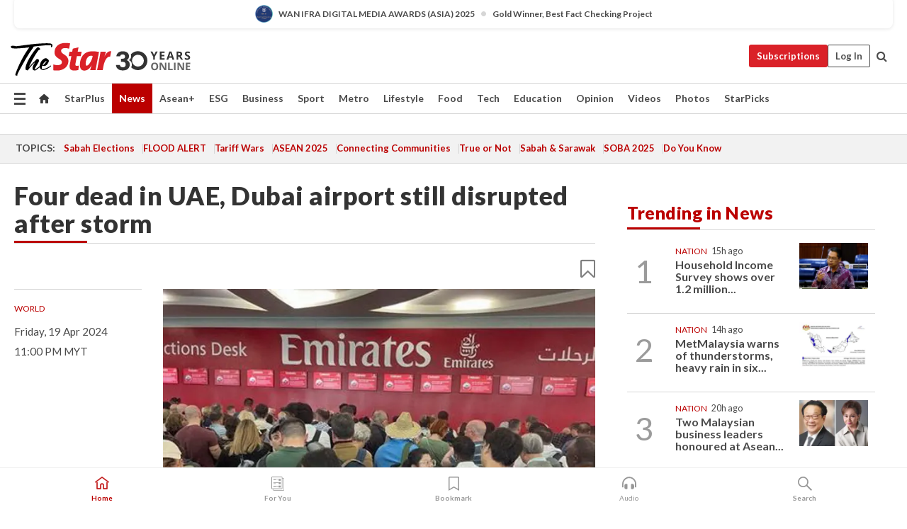

--- FILE ---
content_type: text/html; charset=UTF-8
request_url: https://www.thestar.com.my/news/world/2024/04/19/four-dead-in-uae-dubai-airport-still-disrupted-after-storm
body_size: 66950
content:
<!--default_base.blade.php-->
<!DOCTYPE html>
<html lang="en">
<head>
    	<title>Four dead in UAE, Dubai airport still disrupted after storm | The Star</title>
    <link rel="icon" type="image/png" href="https://cdn.thestar.com.my/Themes/img/favicon.ico" />
    

    <!--START: common.blade.php-->
<meta http-equiv="Content-Type" content="text/html;charset=utf-8"/>
<meta name="ROBOTS" content="index,follow,max-image-preview:large"/>
<meta name="viewport" content="width=device-width, initial-scale=1, minimum-scale=1" />
<meta name="at:customer_id" content="">
<meta name="at:subscription_status" content="Inactive">
<!--END: common.blade.php-->
    
                <!--StandardLayout.additionalGlobalHeadHTML-->


<script type="application/ld+json">
{
"@context": "http://schema.org",
"@type": "NewsArticle",
"headline": "Four dead in UAE, Dubai airport still disrupted after storm",
"articleSection": "News",
"creator": "The Star Online",
"thumbnailUrl": "https://apicms.thestar.com.my/uploads/images/2024/04/19/2652435.jpg",
"dateCreated": "2024-04-19T15:00:00.000Z", 
"url": "https://www.thestar.com.my/news/world/2024/04/19/four-dead-in-uae-dubai-airport-still-disrupted-after-storm",
"keywords":["\/News\/World" ],
"author": {"@type":"Organization","name":"The Star Online","url":"https:\/\/www.thestar.com.my"},
"image": "https://apicms.thestar.com.my/uploads/images/2024/04/19/2652435.jpg",
"datePublished": "2024-04-19T15:00:00.000Z", 
"dateModified": "2024-04-19T21:00:19.000Z"  
}
</script>
<!--START: article.blade.php test-->

    <!-- Android native install app--> 
    <script>     
        if ('serviceWorker' in navigator) { 
          window.addEventListener('load', function() {
            navigator.serviceWorker.register('/theme_metro/js/sw.js').then(function(registration) {
              // Registration was successful
              console.log('ServiceWorker registration successful with scope: ', registration.scope);
            }, function(err) {
              // registration failed :(
              console.log('ServiceWorker registration failed: ', err);
            });
          });
        }
    </script>
    
    <link rel="manifest" href="/theme_metro/js/manifest.json">
	
	<meta property="fb:app_id" content="121120175250633" />
	<meta property="og:url" content="https://www.thestar.com.my/news/world/2024/04/19/four-dead-in-uae-dubai-airport-still-disrupted-after-storm" />
	<meta property="og:title" content="Four dead in UAE, Dubai airport still disrupted after storm" />
	<meta property="og:description" content="DUBAI (Reuters) -Deaths from heavy rains earlier this week in the United Arab Emirates rose to four, authorities said on Friday, as well as flooding roads and jamming Dubai&#039;s international airport." />
	<meta property="og:type" content="article" />
	<meta property="og:locale" content="en_GB" />
	<meta property="og:site_name" content="The Star" />
	<meta property="og:image:width" content="600" />
	<meta property="og:image:height" content="315" />
	<meta property="og:image" content="https://apicms.thestar.com.my/uploads/images/2024/04/19/2652435.jpg" />
     
    <div class="stickyy">
    <div id="installContainer" style="display:none" class="installApp">  
        <button id="btnClose" type="button"> &times; </button> 
        <div id="imgBox"> 
            <img src="/theme_metro/images/TSOL640x100.png" alt="The Star" onclick="false">   
        </div>
        <button id="btnAdd" type="button"> View </button>   
    </div> 
    </div>
    <style>       
        
        div.stickyy {     
            background-color: white;  
            position: sticky !important; 
            z-index: 200 !important; 
        }   
        
/*        @media  only screen and (max-width: 767px){  
            a.navbar-brand.brand-mobile {
                padding-top: 3px !important;
                margin-top: 12px !important;
            }
        }    */
            
        #installContainer {    
            background-color: white;   
            position: initial;
            display: inline-block;    
        }    
        
        #imgBox {  
            margin-left: 30px;  
        } 
        
        #btnAdd {  
            border: 1px solid #d6d6d6; 
            padding: 1px 8px;
            text-align: center;
            text-decoration: none;  
            position:absolute; 
            border-radius: 3px; 
            right:10%;
            top:30%;
        } 

        #btnClose {
            position:absolute; 
            background:none;
            border:none;
            margin:0;
            padding:0; 
            left: 3%;
            top: 10%;
            font-size: 32px;
        }
         
    </style>    

    <script>     
        
        if (navigator.userAgent.match(/Android/i)) {  
            
            let deferredPrompt;
            
            window.addEventListener('beforeinstallprompt', (e) => {  
              e.preventDefault(); 
              deferredPrompt = e;   
              //btnAdd.style.display = 'block';  
              document.getElementById("installContainer").classList.remove("installApp");  
              document.getElementById("installContainer").classList.add("showInstall");
              document.getElementById("installContainer").style.display = "inline";   
              jQuery('div.stickyy').attr("style", "top: 0 !important; padding-bottom: 3px !important;");
              jQuery('#navbar-main.affix').attr("style", "top: 55px !important;"); 
              
              var position = jQuery(window).scrollTop(); 
              jQuery(window).scroll(function() {
                  var scroll = jQuery(window).scrollTop();
                  if(jQuery('#installContainer').hasClass('showInstall')){
                        if(scroll > position) {
                             //when scrolling down
                             if(jQuery('#navbar-main').hasClass('affix')){ 
                                 jQuery('div.stickyy').attr("style", "top: 0 !important; padding-bottom: 3px !important;");   
                                 jQuery('#navbar-main.affix').attr("style", "top: 55px !important;"); 
                             }
                         }
                         else {
                             if(jQuery('#navbar-main').hasClass('affix-top')){ 
                                 jQuery('div.stickyy').removeAttr("style", "top: 0 !important;");   
                                 jQuery('#navbar-main').removeAttr("style", "top: 55px !important;"); 
                             }
                         }
                       position = scroll;
                  }
              });
              
            });  
               
            btnAdd.addEventListener('click', (e) => {     
              deferredPrompt.prompt();  
              deferredPrompt.userChoice
                .then((choiceResult) => {
                  if (choiceResult.outcome === 'accepted') {
                    console.log('User accepted the A2HS prompt');
                  } else { 
                    console.log('User dismissed the A2HS prompt');
                  }  
                  deferredPrompt = null;
                });  
                
            }); 
            
            btnClose.addEventListener('click', function(){     
               document.getElementById('installContainer').style.display = 'none';
               document.getElementById("installContainer").classList.remove("showInstall");
               jQuery('#installContainer').addClass('installApp');  
            });    
            
        }
         
    </script>



<meta name="description" content="DUBAI (Reuters) -Deaths from heavy rains earlier this week in the United Arab Emirates rose to four, authorities said on Friday, as well as flooding roads and jamming Dubai&#039;s international airport." />
<meta name="keywords" content="NA" />
<meta name="cXenseParse:smg-brandsafety" content=""/>
<meta name="pageType" content="article" />
<meta name="url" content="https://www.thestar.com.my/news/world/2024/04/19/four-dead-in-uae-dubai-airport-still-disrupted-after-storm" />
<meta name="datePublished" content="2024-04-19 23:00:00" />
<meta name="dateModified" content="2024-04-20 05:00:19" />
<meta name="author" content="" />
<meta name="inLanguage" content="en" />
<meta name="cxenseRandom" content="ml2xpx2epss0nxoh5bp5" />
<meta name="page_type" content="Article"/>
<meta name="content_type" content="Article" />
<meta name="content_id" content="1330537" />
<meta name="content_title" content="Four dead in UAE, Dubai airport still disrupted after storm" />
<meta name="content_category" content="News/World" />
<meta name="content_category_alt" content="AseanPlus/Aseanplus News" />
<meta name="cXenseParse:taxonomy" content="news/world" />
<meta name="cXenseParse:taxonomy" content="aseanplus/aseanplus-news" />
<meta name="content_author" content="NA" />
<meta name="content_sp" content="NA" />
<meta name="content_byline" content="NA" />
<meta name="content_agency" content="Reuters" />
<meta name="content_language" content="English" />
<meta name="content_date" content="2024-04-19" />
<meta name="content_tags" content="NA" />
<meta name="content_tier" content="Complimentary" />
<meta name="content_length" content="Medium" />
<meta name="content_exclusive" content="false" />
<meta name="parsely-metadata" content="{&quot;guid&quot;: &quot;1330537&quot;, &quot;byline&quot;: &quot;NA&quot;, &quot;summary&quot;: &quot;DUBAI (Reuters) -Deaths from heavy rains earlier this week in the United Arab Emirates rose to four, authorities said on Friday, as well as flooding roads and jamming Dubai&#039;s international airport.&quot;, &quot;image_url&quot; :&quot;https://apicms.thestar.com.my/uploads/images/2024/04/19/2652435.jpg&quot;,&quot;contain_video&quot;: false,&quot;is_premium&quot;: false,&quot;is_print&quot;: false,&quot;access_type&quot;: &quot;complimentary&quot; ,&quot;kicker_name&quot;: &quot;World&quot;,&quot;kicker_url&quot;: &quot;/news/world/&quot; } " />
<meta name="thumbnailUrl" content="https://apicms.thestar.com.my/uploads/images/2024/04/19/2652435.jpg" />
<meta property="cXenseParse:author" content="The Star Online" />
<meta name="cXenseParse:pageclass" content="article" />
<meta name="cXenseParse:smg-accesstype" content="complimentary" />
<meta name="cXenseParse:recs:publishtime" content="2024-04-19T23:00:00+0800" />
<meta property="article:modified_time" content="2024-04-20T05:00:19+0800" />
<meta name="cXenseParse:articleid" content="1330537" />
<meta name="cXenseParse:smg-contenttype" content="Article" />
 
<meta name="cXenseParse:kicker_name" content="World" />
<meta name="cXenseParse:kicker_url" content="/news/world/" />
<meta name="cXenseParse:is_print" content="false" />
<meta name="cXenseParse:is_exclusive" content="false" />
<meta property="article:published_time" content="2024-04-19T23:00:00.000Z" />
<meta property="article:modified_time" content="2024-04-20T05:00:19.000Z"/>
<meta property="article:author" content="" />
<meta property="article:section" content="News" />
<meta name="twitter:card" content="summary_large_image" />
<meta name="twitter:title" content="Four dead in UAE, Dubai airport still disrupted after storm" />
<meta name="twitter:description" content="DUBAI (Reuters) -Deaths from heavy rains earlier this week in the United Arab Emirates rose to four, authorities said on Friday, as well as flooding roads and jamming Dubai&#039;s international airport." />
<meta name="twitter:image" content="https://apicms.thestar.com.my/uploads/images/2024/04/19/2652435.jpg" />
<meta itemprop="identifier" content="3676037" />
<meta itemprop="headline" content="Four dead in UAE, Dubai airport still disrupted after storm" />
<meta itemprop="pageType" content="article" />
<meta itemprop="articleSection" content="News" />
<meta itemprop="datePublished" content="2024-04-19 23:00:00" />
<meta itemprop="dateModified" content="2024-04-20 05:00:19" />
<meta itemprop="image" content="https://apicms.thestar.com.my/uploads/images/2024/04/19/2652435.jpg" />
<meta name="article_section_name" content="News" />
<meta name="content_sentiment" content="Negative" />
<meta name="content_sentiment_magnitude" content="Medium" />
<meta name="cXenseParse:smg-gsentiment" content="Negative" />
<meta name="cXenseParse:smg-gsentiment-magnitude" content="Medium" />
<meta name="content_classification_main" content="/Sensitive Subjects" />
<meta name="content_classification_main_alt" content="/Sensitive Subjects, /News, /Travel" />
<meta name="content_classification" content="/Sensitive Subjects" />
<meta name="content_classification_alt" content="/Sensitive Subjects, /News, /Travel/Air Travel" />
<meta name="cXenseParse:smg-main-gclassification" content="/Sensitive Subjects, /News, /Travel" data-separator="," /> 
<meta name="cXenseParse:smg-gclassification" content="/Sensitive Subjects, /News, /Travel/Air Travel" data-separator="," />
<meta name="content_keyword_suggestion" content="NA" />
<link href="https://www.thestar.com.my/news/world/2024/04/19/four-dead-in-uae-dubai-airport-still-disrupted-after-storm" rel="canonical" >


    <input type="hidden" value="zpUCnlfMoMTRuuXU0BZ/3B1i1fRWYPFoa0xiEPiLwRXHx0V1anYHN1CwGMJTWuZCNgmFLMGWMZJxHH9ysR5l6g+UB5mzcup9XIm676YSbyoa30+zjr8sQsgAxAU+/ZkJLQD1XPuvPPKduRNqFdV+oA==" id="hecs">
<!--END: article.blade.php-->            
    <!-- CSRF Token -->
    <meta name="csrf-token" content="rWejJSv32EreJgYBxFedQdY5G2vNVrnscj2eEFxD">
    <!-- Global Header scripts -->    
     
            
    <!-- Start Header Script -->
<!-- Anti-flicker snippet (recommended) 
<style>.async-hide { opacity: 0 !important} </style>
<script>(function(a,s,y,n,c,h,i,d,e){s.className+=' '+y;h.start=1*new Date;
h.end=i=function(){s.className=s.className.replace(RegExp(' ?'+y),'')};
(a[n]=a[n]||[]).hide=h;setTimeout(function(){i();h.end=null},c);h.timeout=c;
})(window,document.documentElement,'async-hide','dataLayer',4000,
{'GTM-PVM4TH':true});</script> -->
<meta name="apple-itunes-app" content="app-id=428184176">
<link rel="stylesheet" type="text/css" href="https://cdn.thestar.com.my/Themes/css/bootstrap.min.css" />
<link rel="stylesheet" type="text/css" href="https://fonts.googleapis.com/css?family=Lato:300,300i,400,400i,700,700i,900,900i&display=swap" />
<link href="https://fonts.googleapis.com/icon?family=Material+Icons+Round" rel="stylesheet">
<link href="https://fonts.googleapis.com/icon?family=Material+Icons" rel="stylesheet">
<link rel="stylesheet" type="text/css" href="https://cdn.thestar.com.my/Themes/css/tsol2019_pw.min.css?v=20251201" />
<link rel="stylesheet" type="text/css" href="https://cdn.thestar.com.my/Themes/css/story2017.min.css?v=20250324" />
<link rel="stylesheet" type="text/css" href="https://cdn.thestar.com.my/Themes/css/info.min.css" />
<link rel="stylesheet" type="text/css" href="https://cdn.thestar.com.my/Themes/css/bookmark.min.css?v=20201123" />
<link rel="stylesheet" type="text/css" href="https://cdn.thestar.com.my/Themes/css/main.css?v=202501014" />
<link rel="stylesheet" type="text/css" href="https://cdn.thestar.com.my/Themes/css/promo.min.css">
<link rel="stylesheet" type="text/css" media="only screen and (max-width:767px)" href="https://cdn.thestar.com.my/Themes/css/responsive.min.css">
<link rel="stylesheet" type="text/css" href="https://cdn.thestar.com.my/Themes/css/stock.search.min.css" />
<link rel="stylesheet" type="text/css" href="https://cdn.thestar.com.my/Themes/css/font-awesome.min.css" />
<link rel="stylesheet" type="text/css" href="https://cdn.thestar.com.my/GlobalBar/css/global-bar.min.css"/>
<link rel="stylesheet" type="text/css" href="https://cdn.thestar.com.my/Components/Audio/audio.min.css">
<link rel="stylesheet" type="text/css" href="https://cdn.thestar.com.my/Themes/css/owl.carousel.min.css"/>
<link rel="stylesheet" type="text/css" href="https://cdn.thestar.com.my/Themes/css/style.min.css?v=202512031"/>
<link rel="stylesheet" type="text/css" href="https://cdn.thestar.com.my/Themes/css/header-menu.min.css?v=20250428"/>
<link rel="stylesheet" type="text/css" href="https://cdn.thestar.com.my/Themes/css/30-year-anniversary.min.css?v=20250626"/>

<!-- hide globalbar for tablet -->
<style>@media screen and (min-width: 768px) and (max-width: 1024px){
#thestar-global-bar { display: none; }
body { padding-top: 0 !important; }
#navbar-main.affix { top: 0 !important; }
}</style>
<style>
.sassize{--breakpoint:desktop}@media all and (max-width:991px){.sassize{--breakpoint:tablet}}@media all and (max-width:767px){.sassize{--breakpoint:mobile}}
img[src$="default.gif"] { display: none;}
img[src^="https://content.thestar.com.my/smg/settag/name=lotame/tags="] {display:none;}
.masthead {
  background: url(https://cdn.thestar.com.my/Widgets/Masthead/2025/Christmas.png) no-repeat -5px -3px transparent;
}
.masthead-2 {
    position: absolute;
    width: 250px;
    left: 41%;
    right: 41%;
    top: 12px;
}
.anniv-special{
	display:none;
}
@media only screen and (max-width: 991px) {	
    /*50 years special*/
    .anniv-special{
	display:block;
	margin:0 auto;
	text-align:center;
    }
   .anniv-special img{
        height: auto;
        width: 200px;
        margin-top: 12px;
        margin-bottom: 12px;
    }
}
</style>
<!--<script type="text/javascript" async src="https://experience-ap.piano.io/xbuilder/experience/load?aid=Gr82HQx5pj"></script>-->
<script src="//ajax.googleapis.com/ajax/libs/jquery/3.6.0/jquery.min.js"></script>
<!-- HTML5 Shim and Respond.js IE8 support of HTML5 elements and media queries -->
<!-- WARNING: Respond.js doesn't work if you view the page via file:// -->
<!--[if lt IE 9]>
<script src="https://oss.maxcdn.com/libs/html5shiv/3.7.0/html5shiv.js"></script>
<script src="https://oss.maxcdn.com/libs/respond.js/1.4.2/respond.min.js"></script>
<![endif]-->
<script src="https://cdnjs.cloudflare.com/ajax/libs/URI.js/1.18.10/URI.min.js"></script>
<script src="https://cdnjs.cloudflare.com/ajax/libs/moment.js/2.18.1/moment.min.js"></script>
<script src="https://cdnjs.cloudflare.com/ajax/libs/postscribe/2.0.8/postscribe.min.js"></script>
<script src="https://cdn.thestar.com.my/Themes/js/js.cookie.min.js"></script>
<script src="https://cdn.thestar.com.my/Themes/js/jquery.dotdotdot.min.js"></script>
<script src="https://cdn.jsdelivr.net/npm/vue@2.5.12/dist/vue.min.js"></script>
<script src="https://cdnjs.cloudflare.com/ajax/libs/axios/0.19.0/axios.min.js"></script>
<script src="https://cdn.thestar.com.my/Themes/js/Main.min.js"></script>
<script src="https://cdn.thestar.com.my/Themes/js/widget_mixin.min.js"></script>
<script>var my_jquery = jQuery;</script>
<script>jQuery = my_jquery;</script>
<script src="https://cdn.thestar.com.my/Themes/js/slick.min.js" ></script>
<script type="text/javascript" src="https://cdn.thestar.com.my/Themes/js/jquery.unveil.min.js" defer></script>
<script>

			
var KICKER_FREE_MARKUP='<span class="labels labels--free" data-toggle="tooltip" title="" data-original-title="This is a Free article"><i class="fa fa-unlock"></i></span>'
var KICKER_PREMIUM_MARKUP='<span class="biz-icon" data-toggle="tooltip" title="" id="sbp-tip" data-original-title="Premium">Premium</span>';
var KICKER_LOCK_MARKUP='<span class="biz-icon" data-toggle="tooltip" title="" id="sbp-tip" data-original-title="To unlock the article, click on the headline and log in with your StarBiz Premium account or select a membership to join." aria-describedby="tooltip489695">StarBiz Premium</span>';
var KICKER_UNLOCK_MARKUP='<span class="biz-icon"><i class="fa fa-unlock"></i></span>';
var KICKER_LOCK_MARKUP_V2='<span class="labels labels--gray" data-toggle="tooltip" title="" data-original-title="This is a locked article"><i class="fa fa-lock"></i></span>';
</script>
<!-- Cx FB user linking script begin -->
<script type="text/javascript">
  
    function checkFBLogin() {
     if (window.FB && typeof FB.getLoginStatus === 'function') {
 
        FB.getLoginStatus(function(response) {
          if (response.status === 'connected') {
            // Read the FaceBook user ID
            var fbUserId = response.authResponse.userID;
            
          } else {
            setTimeout(checkFBLogin, 1000);
          }
        });
 
      } else {
        setTimeout(checkFBLogin, 1000);
      }
    }
    checkFBLogin();
</script>
<!-- Cx FB user linking script end -->
<script src="https://cdn.thestar.com.my/Themes/js/owl.carousel.min.js"></script>
<script src="https://cdn.thestar.com.my/Themes/js/parsely-onload.min.js"></script>
<script src="https://cdn.thestar.com.my/Themes/js/mediatag.min.js"></script>
<script src="https://cdn.thestar.com.my/Themes/js/mediatagv3.js"></script>
<script src="https://cdn.thestar.com.my/Themes/js/mediahelper.min.js?v=2021002"></script>
<link rel="apple-touch-icon" sizes="57x57" href="https://cdn.thestar.com.my/Themes/img/touch-icon-precomposed.png">
<link rel="apple-touch-icon" sizes="114x114" href="https://cdn.thestar.com.my/Themes/img/touch-icon-iphone.png">
<link rel="apple-touch-icon" sizes="120x120" href="https://cdn.thestar.com.my/Themes/img/touch-icon-120x120.png">
<link rel="apple-touch-icon" sizes="152x152" href="https://cdn.thestar.com.my/Themes/img/touch-icon-ipad.png">
<link rel="apple-touch-icon" sizes="167x167" href="https://cdn.thestar.com.my/Themes/img/touch-icon-iphone-retina.png">
<link rel="apple-touch-icon" sizes="180x180" href="https://cdn.thestar.com.my/Themes/img/touch-icon-ipad-retina.png">
<link rel="apple-touch-icon" sizes="192x192" href="https://cdn.thestar.com.my/Themes/img/touch-icon-192x192.png">
<link rel="stylesheet" type="text/css" href="https://cdn.thestar.com.my/Themes/css/widgettop.min.css" />
<script src="https://cdn.thestar.com.my/Themes/js/widgettop.min.js"></script>
<!--<script type="text/javascript" src="//s7.addthis.com/js/300/addthis_widget.js#pubid=ra-5dfaeb0face4ad17"></script>-->

<!-- Start Deco masthead -->
<script type="text/javascript">
jQuery(document).ready(function(){
var checkDeco = new Date();
var decoStart = new Date("December 8, 2025 00:00:00");
var decoEnd = new Date("December 31, 2025 23:59:59");
if (checkDeco.getTime() > decoStart.getTime() && checkDeco.getTime() < decoEnd.getTime()){
//This is for regular festival masthead
$("#page-header > div >div").attr("class", "container masthead");

}
});
</script>
<!-- End Deco masthead -->
<script>var rmad = false;</script>

<!-- Sharethis-->
<script type='text/javascript' src='https://platform-api.sharethis.com/js/sharethis.js#property=6475dc6e8b790100199499d6&product=sop' async='async'></script>
<link rel="stylesheet" type="text/css" href="https://cdn.thestar.com.my/Themes/css/sharethis.min.css" />

<link rel="stylesheet" type="text/css" href="https://cdn.thestar.com.my/Themes/css/mustwatch.css?v=20260120" />

<!-- Clarity 20241121-->
<script type="text/javascript">
    (function(c,l,a,r,i,t,y){
        c[a]=c[a]||function(){(c[a].q=c[a].q||[]).push(arguments)};
        t=l.createElement(r);t.async=1;t.src="https://www.clarity.ms/tag/"+i;
        y=l.getElementsByTagName(r)[0];y.parentNode.insertBefore(t,y);
    })(window, document, "clarity", "script", "o0x36t4cob");
</script>

<!-- End Header Script -->            <!-- theme includes js_extra.blade.php -->
<script type="text/javascript">
var viewid = Math.round(Math.random() * 100000000000);
function sasiajserver(size,position){
var SAS = JSON.parse(jQuery('meta[name=SAS]').attr("content"));
var rdm2 = Math.round(Math.random() * 100000000000);
return "https://content.thestar.com.my/smg/jserver/viewid=" + viewid +
    "/random=" + rdm2 +
    "/network=SMG/site=TSOL" +
    "/area=" + SAS.area + 
    "/pagetype=" + SAS.pagetype + 
    "/platform=" + sascalcsize() + 
    "/size=" + size +
    "/position=" + position;
}
function sascalcsize(){var b=window.getComputedStyle(document.querySelector(".sassize"));var a=b.getPropertyValue("--breakpoint");return a};
</script>
<!-- Admiral --> 
<script>
             if (typeof pageType !== "undefined")
         {
         if(pageType == "article"){
                var daxsubscriber = false;
          }
       }
        
</script>
<!-- End Admiral -->
<script>
// show or hide login button
var rmad = false;
var isLogin = false;

tkValid = 0;
// 3 = active , subscriber, has ads free
if (tkValid > 0) {
    isLogin = true;
} 
if (tkValid == "3") {
    rmad = true;
}

jQuery(document).ready(function() {
if (tkValid > 0) {
    jQuery('.btn_login').hide();
    jQuery('.login_menu').show();
    jQuery('.m-login-menu').show();
    jQuery('.m-login-button').attr("style", "display: none !important"); // Override css
} else {
    jQuery('.btn_login').show();
    jQuery('.login_menu').hide();
    jQuery('.m-login-button').show();
    jQuery('.m-login-menu').hide();
}
});
</script>
<!-- PPID --> 
<script type="text/javascript">  
    // client id value will be = encrypted(userid)
    // else client id = encrypted GA ID
    var client_id = "cd91e4b8cc71fc46c35e4608358cc1df5faf72f4";
    var re = new RegExp("^([0-9a-zA-Z]{32,150})$|^([0-9a-fA-F]{8}-[0-9a-fA-F]{4}-[0-9a-fA-F]{4}-[0-9a-fA-F]{4}-[0-9a-fA-F]{12})$");
    var userID = "UA-167768859-1" ;
	
			client_id = "cd91e4b8cc71fc46c35e4608358cc1df5faf72f4";
	
    console.log('client_id: '+client_id);
</script>
<!-- End PPID -->

<!-- CDP Web Insight script -->
<script type = "text/javascript" >
   var _portalId = "564891087";
   var _propId = "564997745";

   var _ATM_TRACKING_ASSOCIATE_UTM = 0 ;
   var _CDP_GA_ACCOUNT_TRACKING_ID = "UA-828580-1";

   var _cdp365Analytics = {
      default_event: 0,
      first_party_domain: ".thestar.com.my",
      dims: {
         users: {
            origin_source: "The Star Online"
         }
      }
   };
(function() {
    var w = window;
    if (w.web_event) return;
    var a = window.web_event = function() {
        a.queue.push(arguments);
    }
    a.propId = _propId;
    a.track = a;
    a.queue = [];
    var e = document.createElement("script");
    e.type = "text/javascript", e.async = !0, e.src = "//st-a.cdp.asia/insight.js";
    var t = document.getElementsByTagName("script")[0];
    t.parentNode.insertBefore(e, t)
})(); </script>
<!-- End of CDP Web Insight script -->

<!-- Chartbeat --> 
<script async src="//static.chartbeat.com/js/chartbeat_mab.js"></script>
<script>
    var chbpage_type = jQuery('meta[name=page_type]').attr("content");
    var chbcontentauthor = jQuery('meta[name=content_byline]').attr("content");
    var contentcat = jQuery('meta[name=content_category]').attr("content");
    var contentaltcat = jQuery('meta[name=content_category_alt]').attr("content");
    var chbpagecat = jQuery('meta[name=page_category]').attr("content");
	var chburl = jQuery("meta[property='og:url']").attr("content");
    var chbaltcats;
    var chballcats = '';
    var chbuser_status = 'anon';

    if (typeof chbpage_type !== "undefined") {

    if (chbpage_type.toLowerCase() == "article" || chbpage_type.toLowerCase() == "category" || chbpage_type.toLowerCase() == "photo listing" ||  chbpage_type.toLowerCase() == "photo gallery") {

        if (typeof chbcontentauthor !== "undefined") {
            if (chbcontentauthor === 'NA') {
                chbcontentauthor = '';
            }
            //else if (chbcontentauthor.indexOf('By') > -1) {
            //chbcontentauthor = chbcontentauthor.replace('By', '');
            //chbcontentauthor = chbcontentauthor.trim();
            //}
            //else if (chbcontentauthor.indexOf('by') > -1) {
            //chbcontentauthor = chbcontentauthor.replace('by', '');
            //chbcontentauthor = chbcontentauthor.trim();
            //}
        } else {
            chbcontentauthor = '';
        }

        if (typeof chbpagecat !== "undefined") {            
            if (chbpagecat === 'NA') {
                chbpagecat = '';
            }

            if (chbpagecat.toLowerCase() === 'starpicks') {
                chbpagecat = 'StarPicks';
            }

            if (chbpagecat.toLowerCase() === 'starplus') {
                chbpagecat = 'StarPlus';
            }

            if (chbpagecat.toLowerCase() === 'aseanplus') {
                chbpagecat = 'AseanPlus';
            }
			
        } else {
            chbpagecat = '';
        }

        if (typeof contentcat !== "undefined") {
            contentcat = cleanContentCategories(contentcat);
            contentcat = contentcat.split('/').join(','); 
        }else{
            contentcat = '';
        }
        if (typeof contentaltcat !== "undefined") {
            contentaltcat = cleanContentCategories(contentaltcat);
            contentaltcat = contentaltcat.split('/').join(','); 
        }else{
            contentaltcat = '';
        }

        if (chbpage_type.toLowerCase() == "category") {
            chballcats = chbpagecat;
        } else if (chbpage_type.toLowerCase() == "photo listing" || chbpage_type.toLowerCase() == "photo gallery") {
            chballcats = 'Photos';
        } else {
            if (contentaltcat !== '') {
                chballcats = contentcat + ',' + contentaltcat; 
            } else {
                chballcats = contentcat;
            }
            
            var customname = ""; 
            var columnName = ""; 
            if( columnName != '' ){
                if( chballcats.toLowerCase().includes("lifestyle,viewpoints"))
                    chballcats = chballcats.replace(/lifestyle,viewpoints/gi, "Lifestyle,Viewpoints," + columnName);
                else if (chballcats.toLowerCase().includes("opinion,columnists"))
                    chballcats = chballcats.replace(/opinion,columnists/gi, "Opinion,Columnists," + columnName);
                else if (chballcats.toLowerCase().includes("sport,say what"))
                    chballcats = chballcats.replace(/sport,say what/gi, "Sport,Say What," + columnName);
                else if (chballcats.toLowerCase().includes("business,insight"))
                    chballcats = chballcats.replace(/business,insight/gi, "Business,Insight," + columnName);
                else if (chballcats.toLowerCase().includes("food,food for thought"))    
                    chballcats = chballcats.replace(/food,food for thought/gi, "Food,Food For Thought," + columnName);
                else if (chballcats.toLowerCase().includes("metro,views"))    
                    chballcats = chballcats.replace(/metro,views/gi, "Metro,Views," + columnName);
                else if (chballcats.toLowerCase().includes("tech,tech thoughts"))    
                    chballcats = chballcats.replace(/tech,tech thoughts/gi, "Tech,Tech Thoughts," + columnName);
            }
        }
    } else if (chbpage_type.toLowerCase() == "subcategory") {
        var pageCat = jQuery('meta[name=page_category]').attr("content");
		var customname = ""; 

                    chballcats = pageCat.split('/').join(',').replace("And", "&").replace("#", "");
                    chbcontentauthor = '';
			
    } else if (chbpage_type.toLowerCase() == "tag") {
        var pageCat = jQuery('meta[name=page_tag]').attr("content");
        chballcats = pageCat;
        chbcontentauthor = '';
    } else {
        chbcontentauthor = '';
        chballcats = '';
    }
} else {
    chbcontentauthor = '';
    chballcats = '';
}
	 
	if (chbcontentauthor != '')
    {
        chbcontentauthor = chbcontentauthor.replace(/\b and \b/i, ",");
        chbcontentauthor = chbcontentauthor.replace(/[^@\s]*@[^@\s]*\.[^@\s]*/, "");
        chbcontentauthor = chbcontentauthor.replace(/([^\v]+) \bBy\b | *\bBy\b/i, "");
		chbcontentauthor = chbcontentauthor.replace(/\s*,\s*/g, ",");
        chbcontentauthor = chbcontentauthor.trim();
    }

    chballcats = cleanContentCategories(chballcats);
	
     
        if (isLogin==true) {
            chbuser_status = 'lgdin';
        }else{
            chbuser_status = 'anon';
        } 
    
    function cleanContentCategories(content){
        //all page_types
        content = content.replace(/starpicks/gi, 'StarPicks');
        content = content.replace(/starplus/gi, 'StarPlus');
        content = content.replace(/aseanplus/gi, 'AseanPlus');
        content = content.replace(/&#039;/gi, "'");
        //article page_types
        content = content.replace(/lifestyle\/entertainment/gi, 'Lifestyle,Entertainment & Style,Entertainment');
        content = content.replace(/lifestyle\/style/gi,         'Lifestyle,Entertainment & Style,Style');
        content = content.replace(/lifestyle\/people/gi,        'Lifestyle,People & Living,People');
        content = content.replace(/lifestyle\/living/gi,        'Lifestyle,People & Living,Living');
        content = content.replace(/lifestyle\/travel/gi,        'Lifestyle,Travel & Culture,Travel');
        content = content.replace(/lifestyle\/culture/gi,       'Lifestyle,Travel & Culture,Culture');
        content = content.replace(/lifestyle\/health/gi,        'Lifestyle,Health & Family,Health');
        content = content.replace(/lifestyle\/family/gi,        'Lifestyle,Health & Family,Family');
        content = content.replace(/sport\/others/gi, 'Sport/Other Sports');
        //subcategory page_types
        if(!content.includes('Other Sports')){
            content = content.replace(/Other Sport/gi, 'Other Sports');
        }

        var result = content;
        result = removeLastChar(result, ',');
        return result;
    }

    function removeLastChar(str,charStr){
        var lastChar = str[str.length -1];
        if(lastChar == charStr){
            str = str.slice(0, -1);
        }
        return str;
    }
	 
	 (function() {
                /** CONFIGURATION START **/
                var _sf_async_config = window._sf_async_config = (window._sf_async_config || {});
                _sf_async_config.uid = 66903;
                _sf_async_config.domain = 'thestar.com.my';
                _sf_async_config.flickerControl = false;
                /*_sf_async_config.useCanonical = true;
                _sf_async_config.useCanonicalDomain = true;*/
				_sf_async_config.path = chburl;
                _sf_async_config.sections = chballcats;
                _sf_async_config.authors = chbcontentauthor;
				_sf_async_config.articleBlockSelector = 'div.in-sec-story,div.focus-story,div.list-listing';

                var _cbq = window._cbq = (window._cbq || []);
                _cbq.push(['_acct', chbuser_status]);

                /** CONFIGURATION END **/
                function loadChartbeat() {
                    var e = document.createElement('script');
                    var n = document.getElementsByTagName('script')[0];
                    e.type = 'text/javascript';
                    e.async = true;
                    e.src = '//static.chartbeat.com/js/chartbeat.js';
                    n.parentNode.insertBefore(e, n);
                }
                loadChartbeat();
        })();
</script>
<!-- End Chartbeat -->        <!-- resources common css_includes.blade.php -->        
    <!-- theme includes css_includes.blade.php -->            <!-- Widget CSS links -->
        <link type="text/css" rel="stylesheet" href="/theme_metro/widgets/article-details/article-details.css"/>
        <!-- Page Header scripts -->
<link href="https://cdn.thestar.com.my/Themes/css/print_v2.css" rel="stylesheet" type="text/css">
<!--<script async src="https://securepubads.g.doubleclick.net/tag/js/gpt.js"></script>
<script async src='//cdn.thestar.com.my/Themes/js/prebid.js'></script>-->
<script async src="https://platform.twitter.com/widgets.js" charset="utf-8"></script>
<script>
if (!rmad) {
  var sectionName = $('meta[name=article_section_name]').attr("content");
  document.write('<scr');
  document.write('ipt src="https://cdn.thestar.com.my/Themes/js/gpt/' + sectionName + 'Story.js?v=20260127_1">');
  document.write("</scr");
  document.write("ipt>");
}

</script>
<script type="text/javascript" src="https://cdn.thestar.com.my/Themes/js/story.min.js?v=20250922" defer></script>
<script type="text/javascript" src="/theme_metro/js/trendingParsely.js"></script>

<!-- Start of Survicate (www.survicate.com) code -->
<script type="text/javascript">
  //(function (w) {
    //var s = document.createElement('script');
    //s.src = '//survey.survicate.com/workspaces/40636b6a623c41a574580c19efa630b6/web_surveys.js';
    //s.async = true;
    //var e = document.getElementsByTagName('script')[0];
    //e.parentNode.insertBefore(s, e);
  //})(window);
</script>
<!-- End of Survicate code -->
<style>.video-container{margin-top:10px;}</style>
<!--<script async src="https://cdn.thestar.com.my/Themes/js/uraapi.min.js"></script>-->

<!-- <script src="https://www.thestar.com.my/theme_metro/js/nexus_daily_checkin.js"></script> -->

    <script>
        window.Laravel = {"csrfToken":"rWejJSv32EreJgYBxFedQdY5G2vNVrnscj2eEFxD"}
        var IMAGE_URL = 'https://apicms.thestar.com.my/';
    </script> 
    
</head>

    <body>
        <div class='sassize'></div>
    <!-- Main THEME Content -->
    <!-- page content -->
        <div class="widgettop" id="widgettop" style="display:none;">        
    <div class="flex-container ">
        <div class="firinfo"></div>
        <div class="close">   
            <img id="closeButton" src="https://cdn.thestar.com.my/Themes/img/close.png">
        </div>
    </div>
</div>    <!-- HEADER OF THEME -->
<div id="award-container" class="container" style="display: none;"></div>
<script>
    // hide award container if on /awards page
    if (window.location.pathname === '/awards' || window.location.pathname === '/awards/') {
        document.getElementById('award-container').style.display = 'none';
    } else {
        fetch('https://cdn.thestar.com.my/Components/AwardHighlight/award-highlight.txt' + "?v=" + Date.now())
        .then(response => response.text())
        .then(html => {
            const awardContainer = document.getElementById('award-container');
            awardContainer.innerHTML = html;
            const scripts = awardContainer.getElementsByTagName('script');
            for (let script of scripts) {
            eval(script.innerHTML);
            }
            // Wait for async script to set image src, then wait for image to load
            const checkImage = () => {
                const img = awardContainer.querySelector('.award-icon');
                if (img && img.src && img.src !== window.location.href) {
                    if (img.complete) {
                        awardContainer.style.display = '';
                    } else {
                        img.onload = () => awardContainer.style.display = '';
                        img.onerror = () => awardContainer.style.display = 'none';
                    }
                } else {
                    setTimeout(checkImage, 50);
                }
            };
            checkImage();
        })
        .catch(error => console.error('Error loading award:', error));
    }
</script>

<!-- header_menu -->
<header id="page-header">
    <div class="branding">
        <div class="container">
            <a class="navbar-brand brand-prime" href="/"
               data-list-type="Header"
               data-content-type="Navigation"
               data-content-title="The Star Online"
               data-content-id="https://www.thestar.com.my">
			    <svg class="icon" width="256" height="50" role="img" aria-label="the star online">
                    <image xlink:href="https://cdn.thestar.com.my/Themes/img/logo-tsol-30yrs.svg" src="https://cdn.thestar.com.my/Themes/img/logo-tsol-30yrs.svg" width="256" height="50" border="0"></image>
                </svg>
                <!--<svg class="icon" width="150" height="50" role="img" aria-label="the star online">
                    <image xlink:href="https://cdn.thestar.com.my/Themes/img/logo-tsol-fullv3.svg" src="https://cdn.thestar.com.my/Themes/img/logo-tsol-logov3.png" width="150" height="50" border="0"></image>
                </svg>-->
            </a>
			<div id="iconDesktop" style="display: none"></div>
            <ul class="nav social-branding right">
<!--                <li>
                    <a href="https://newsstand.thestar.com.my/epaper/" target="_blank" class="epaper"
                       data-list-type="Header"
                       data-content-type="App Download"
                       data-content-title="ePaper"
                       data-content-id="https://newsstand.thestar.com.my/epaper/ ">
                        <i class="icon sprite-icon"></i> The Star ePaper
                    </a>
                </li>-->
                                <li class="dropdown dropdown--subscribe top-bar">
                    <a  class="btn--subscribe"
                        data-list-type="Header"
                        data-content-type="Navigation"
                        data-content-title="Subscription"
                        data-content-id="https://www.thestar.com.my/subscription" href="/subscription">Subscriptions</a>
                </li>
                                                 <li id="btn_login" class="btn-login">
                     <a class="login" href="https://sso.thestar.com.my/?lng=en&amp;channel=1&amp;ru=HNQ8Auw31qgZZU47ZjHUhHKJStkK3H51/pPcFdJ1gQ9cFgPiSalasDvF6DeumuZwrPFzdYjofJj9eX1n44olygANXZXW1zoEtbCa3rlGHShd7j0t1Ou1Ffizw8HQMDRMJHULt0suMhwB+yvQpP7f7625HryijfX1BgScxF7BZHLnPFxlee+/3LHFTwIpDaQai9anABG6vqk4r9nmhNV9uBEsgEVRCUpwmVTf76EbmNzm1GVPjJ0G+z5KaRo+ITbP6l/EWcYu1DnNIXOroOrBJUw1K2NOhxytHt25ajkaaCc="
                        data-list-type="Header"
                        data-content-type="Outbound Referral"
                        data-content-title="Log In"
                        data-content-id="https://sso.thestar.com.my/?lng=en&amp;channel=1&amp;ru=HNQ8Auw31qgZZU47ZjHUhHKJStkK3H51/pPcFdJ1gQ9cFgPiSalasDvF6DeumuZwrPFzdYjofJj9eX1n44olygANXZXW1zoEtbCa3rlGHShd7j0t1Ou1Ffizw8HQMDRMJHULt0suMhwB+yvQpP7f7625HryijfX1BgScxF7BZHLnPFxlee+/3LHFTwIpDaQai9anABG6vqk4r9nmhNV9uBEsgEVRCUpwmVTf76EbmNzm1GVPjJ0G+z5KaRo+ITbP6l/EWcYu1DnNIXOroOrBJUw1K2NOhxytHt25ajkaaCc=">
                        Log In
                     </a>
                 </li>
                                 <li id="login_menu" class="dropdown top-bar" style="display:none;">
                        <a id="hllogin" class="log-in-light"><i class="material-icons-round person">person</i></a>
                        <ul class="dropdown-menu log-in 123">
                                                    <li>
                                <a href="https://login.thestar.com.my/accountinfo/profile.aspx" target="_blank"
                                   data-list-type="Profile Management"
                                   data-content-type="Manage Profile"
                                   data-content-title="https://login.thestar.com.my/accountinfo/profile.aspx">Manage Profile
                                </a>
                            </li>
                            <li>
                                <a href="https://login.thestar.com.my/accountinfo/changepassword.aspx" target="_blank"
                                   data-list-type="Profile Management"
                                   data-content-type="Change Password"
                                   data-content-title="https://login.thestar.com.my/accountinfo/changepassword.aspx">Change Password
                                </a>
                            </li>
                            <li>
                                <a href="https://login.thestar.com.my/accountinfo/sessions.aspx" target="_blank"
                                   data-list-type="Profile Management"
                                   data-content-type="Manage Logins"
                                   data-content-title="https://login.thestar.com.my/accountinfo/sessions.aspx">Manage Logins
                                </a>
                            </li>
                            <li style="border-top:1px solid #d6d6d6">
                                <a href="https://login.thestar.com.my/accountinfo/subscriptioninfo.aspx" target="_blank"
                                   data-list-type="Profile Management"
                                   data-content-type="Manage Subscription"
                                   data-content-title="https://login.thestar.com.my/accountinfo/subscriptioninfo.aspx">Manage Subscription
                                </a>
                            </li>
                            <li>
                                <a href="https://login.thestar.com.my/accountinfo/transhistory.aspx" target="_blank"
                                   data-list-type="Profile Management"
                                   data-content-type="Transaction History"
                                   data-content-title="https://login.thestar.com.my/accountinfo/transhistory.aspx">Transaction History
                                </a>
                            </li>
                            <li>
                                <a href="https://login.thestar.com.my/accountinfo/billing.aspx" target="_blank"
                                   data-list-type="Profile Management"
                                   data-content-type="Manage Billing Info"
                                   data-content-title="https://login.thestar.com.my/accountinfo/billing.aspx">Manage Billing Info
                                </a>
                            </li>
                                                                                    <li style="border-top:1px solid #d6d6d6">
                                <a href="https://www.thestar.com.my/foryou/edit"
                                   data-list-type="Profile Management"
                                   data-content-type="Manage For You"
                                   data-content-title="https://www.thestar.com.my/foryou/edit">Manage For You
                                </a>
                            </li>
                            <li style="border-bottom:1px solid #d6d6d6">
                                <a href="https://www.thestar.com.my/saved-articles"
                                   data-list-type="Profile Management"
                                   data-content-type="Manage Bookmarks"
                                   data-content-title="https://www.thestar.com.my/saved-articles">Manage Bookmarks
                                </a>
                            </li>
                                                                                    <li>
                                <a href="https://www.thestar.com.my/subscribe"
                                   data-list-type="Profile Management"
                                   data-content-type="Package & Pricing"
                                   data-content-title="https://www.thestar.com.my/subscribe">Package & Pricing
                                </a>
                            </li>
                                                        <li>
                                <a href="https://www.thestar.com.my/faqs/"
                                   data-list-type="Profile Management"
                                   data-content-type="FAQs"
                                   data-content-title="https://www.thestar.com.my/faqs/">FAQs
                                </a>
                            </li>
                            <li class="log-out">
                                <a href="#" onclick="logout();"
                                   data-list-type="Profile Management"
                                   data-content-type="Log Out"
                                   data-content-title="https://www.thestar.com.my">Log Out
                                </a>
                            </li>
                        </ul>
                    </li>
                     <li class="hidden-xs hidden-sm">
                            <label for="queryly_toggle" style="cursor: pointer;">
							<div class="top-search">
                               <i class="fa fa-search"></i>
							  </div>
                            </label>
                    </li>
            </ul>
        </div>
    </div>
    <nav id="navbar-main" class="navbar navbar-custom" data-spy="affix" data-offset-top="197">
        <div class="container">
            <div class="navbar-header">
                <button type="button" class="navbar-toggle left" data-toggle="collapse" data-target="#tsolmobar" id="btnmobmega">
                <span class="sr-only">Toggle navigation</span>
                <span class="icon-bar"></span>
                <span class="icon-bar"></span>
                <span class="icon-bar"></span>
                <i class="icon-x fa fa-times"></i>
                </button>
                <a class="navbar-brand brand-mobile left" href="/"
                   data-list-type="Header"
                   data-content-type="Navigation"
                   data-content-title="The Star Online"
                   data-content-id="https://www.thestar.com.my">
				   <svg class="icon logo-default" role="img" aria-label="the star online" height="28" width="148">
                        <image width="148" height="28" border="0" xmlns:xlink="http://www.w3.org/1999/xlink" xlink:href="https://cdn.thestar.com.my/Themes/img/logo-tsol-30yrs.svg" src="https://cdn.thestar.com.my/Themes/img/logo-tsol-30yrs.svg"></image>
                    </svg>
                    <svg class="icon logo-small" role="img" aria-label="the star online" height="28" width="84">
                        <image width="84" height="28" border="0" xmlns:xlink="http://www.w3.org/1999/xlink" xlink:href="https://cdn.thestar.com.my/Themes/img/logo-tsol-fullv3.svg" src="https://cdn.thestar.com.my/Themes/img/logo-tsol-logov3.png"></image>
                    </svg>
                    <!--<svg class="icon" role="img" aria-label="the star online" height="28" width="84">
                        <image width="84" height="28" border="0" xmlns:xlink="http://www.w3.org/1999/xlink" xlink:href="https://cdn.thestar.com.my/Themes/img/logo-tsol-fullv3.svg" src="https://cdn.thestar.com.my/Themes/img/logo-tsol-logov3.png"></image>
                    </svg>-->
                </a>
				 <div id="iconMobile" style="display: none"></div>
            </div>
            <div id="tsolnavbar">
                <ul class="nav navbar-nav navbar-left">
                    <li class="show-sd">
                        <button type="button" class="mega-nav-toggle navbar-toggle collapsed hidden-xs" data-toggle="collapse" data-target="#bs-example-navbar-collapse-1" aria-expanded="false">
                            <span class="sr-only">Toggle navigation</span>
                            <span class="icon-bar"></span>
                            <span class="icon-bar"></span>
                            <span class="icon-bar"></span>
                            <i class="icon-x fa fa-times"></i>
                        </button>
                    </li>
                                                            <li >
                                        <a id="navi-home" class="home-light" target="" onclick="ga('send', 'event' , 'TSOL NAVI' , 'Standard' , '/Home/' ); " href="/"
                       data-list-type="Header"
                       data-content-type="Navigation"
                       data-content-title="Home"
                       data-content-id="https://www.thestar.com.my">
                    <i class="icon sprite-icon"></i>
                    </a>
                                        </li>
                                                            <li class=dropdown>
                                        <a id="navi-starplus" class="starplus" target="" onclick="ga('send', 'event' , 'TSOL NAVI' , 'Standard' , '/StarPlus/' ); " href="/starplus"
                       data-list-type="Header"
                       data-content-type="Navigation"
                       data-content-title="StarPlus"
                       data-content-id="https://www.thestar.com.my/starplus">
                    StarPlus
                    </a>
                                        </li>
                                                            <li class=dropdown>
                                        <a id="navi-news" class="news" target="" onclick="ga('send', 'event' , 'TSOL NAVI' , 'Standard' , '/News/' ); " href="/news"
                       data-list-type="Header"
                       data-content-type="Navigation"
                       data-content-title="News"
                       data-content-id="https://www.thestar.com.my/news">
                    News
                    </a>
                                        </li>
                                                            <li class=dropdown>
                                        <a id="navi-asean+" class="asean+" target="" onclick="ga('send', 'event' , 'TSOL NAVI' , 'Standard' , '/AseanPlus/' ); " href="/aseanplus"
                       data-list-type="Header"
                       data-content-type="Navigation"
                       data-content-title="Asean+"
                       data-content-id="https://www.thestar.com.my/aseanplus">
                    Asean+
                    </a>
                                        </li>
                                                            <li class=dropdown>
                                        <a id="navi-esg" class="esg" target="" onclick="ga('send', 'event' , 'TSOL NAVI' , 'Standard' , '/ESG/' ); " href="/esg"
                       data-list-type="Header"
                       data-content-type="Navigation"
                       data-content-title="ESG"
                       data-content-id="https://www.thestar.com.my/esg">
                    ESG
                    </a>
                                        </li>
                                                            <li class=dropdown>
                                        <a id="navi-business" class="business" target="" onclick="ga('send', 'event' , 'TSOL NAVI' , 'Standard' , '/Business/' ); " href="/business"
                       data-list-type="Header"
                       data-content-type="Navigation"
                       data-content-title="Business"
                       data-content-id="https://www.thestar.com.my/business">
                    Business
                    </a>
                                        </li>
                                                            <li class=dropdown>
                                        <a id="navi-sport" class="sport" target="" onclick="ga('send', 'event' , 'TSOL NAVI' , 'Standard' , '/Sport/' ); " href="/sport"
                       data-list-type="Header"
                       data-content-type="Navigation"
                       data-content-title="Sport"
                       data-content-id="https://www.thestar.com.my/sport">
                    Sport
                    </a>
                                        </li>
                                                            <li class=dropdown>
                                        <a id="navi-metro" class="metro" target="" onclick="ga('send', 'event' , 'TSOL NAVI' , 'Standard' , '/Metro/' ); " href="/metro"
                       data-list-type="Header"
                       data-content-type="Navigation"
                       data-content-title="Metro"
                       data-content-id="https://www.thestar.com.my/metro">
                    Metro
                    </a>
                                        </li>
                                                            <li class=dropdown>
                                        <a id="navi-lifestyle" class="lifestyle" target="" onclick="ga('send', 'event' , 'TSOL NAVI' , 'Standard' , '/Lifestyle/' ); " href="/lifestyle"
                       data-list-type="Header"
                       data-content-type="Navigation"
                       data-content-title="Lifestyle"
                       data-content-id="https://www.thestar.com.my/lifestyle">
                    Lifestyle
                    </a>
                                        </li>
                                                            <li class=dropdown>
                                        <a id="navi-food" class="food" target="" onclick="ga('send', 'event' , 'TSOL NAVI' , 'Standard' , '/Food/' ); " href="/food"
                       data-list-type="Header"
                       data-content-type="Navigation"
                       data-content-title="Food"
                       data-content-id="https://www.thestar.com.my/food">
                    Food
                    </a>
                                        </li>
                                                            <li class=dropdown>
                                        <a id="navi-tech" class="tech" target="" onclick="ga('send', 'event' , 'TSOL NAVI' , 'Standard' , '/Tech/' ); " href="/tech"
                       data-list-type="Header"
                       data-content-type="Navigation"
                       data-content-title="Tech"
                       data-content-id="https://www.thestar.com.my/tech">
                    Tech
                    </a>
                                        </li>
                                                            <li class=dropdown>
                                        <a id="navi-education" class="education" target="" onclick="ga('send', 'event' , 'TSOL NAVI' , 'Standard' , '/Education/' ); " href="/education"
                       data-list-type="Header"
                       data-content-type="Navigation"
                       data-content-title="Education"
                       data-content-id="https://www.thestar.com.my/education">
                    Education
                    </a>
                                        </li>
                                                            <li class=dropdown>
                                        <a id="navi-opinion" class="opinion" target="" onclick="ga('send', 'event' , 'TSOL NAVI' , 'Standard' , '/Opinion/' ); " href="/opinion"
                       data-list-type="Header"
                       data-content-type="Navigation"
                       data-content-title="Opinion"
                       data-content-id="https://www.thestar.com.my/opinion">
                    Opinion
                    </a>
                                        </li>
                                                            <li class=dropdown>
                                        <a id="navi-videos" class="videos" target="_blank" onclick="ga('send', 'event' , 'TSOL NAVI' , 'Standard' , 'https://www.thestartv.com/c/news' ); " href="https://www.thestartv.com/c/news" style=""
                       data-list-type="Header"
                       data-content-type="Outbound Referral"
                       data-content-title="Videos"
                       data-content-id="https://www.thestartv.com/c/news">
                    Videos
                    </a>
                                        </li>
                                                            <li class=dropdown>
                                        <a id="navi-photos" class="photos" target="" onclick="ga('send', 'event' , 'TSOL NAVI' , 'Standard' , '/Photos/' ); " href="/photos"
                       data-list-type="Header"
                       data-content-type="Navigation"
                       data-content-title="Photos"
                       data-content-id="https://www.thestar.com.my/photos">
                    Photos
                    </a>
                                        </li>
                                                            <li class=dropdown>
                                        <a id="navi-starpicks" class="starpicks" target="" onclick="ga('send', 'event' , 'TSOL NAVI' , 'Standard' , '/StarPicks/' ); " href="/starpicks"
                       data-list-type="Header"
                       data-content-type="Navigation"
                       data-content-title="StarPicks"
                       data-content-id="https://www.thestar.com.my/starpicks">
                    StarPicks
                    </a>
                                        </li>
                                    </ul>
            </div>
            <ul class="nav navbar-nav navbar-right">
                                 <li class="hidden-lg dropdown dropdown--subscribe">
                    <a class="btn--subscribe" role="button" data-list-type="Header"
 data-content-type="Navigation"
data-content-title="Subscription"
data-content-id="https://www.thestar.com.my/subscription" href="/subscription">Subscriptions</a>
                </li>
                                <li id="btn_login" class="m-login-button hidden-md hidden-lg" style="display: none;">
                                        <a class="login bttn bttn--log" href="https://sso.thestar.com.my/?lng=en&amp;channel=1&amp;ru=HNQ8Auw31qgZZU47ZjHUhHKJStkK3H51/pPcFdJ1gQ9cFgPiSalasDvF6DeumuZwrPFzdYjofJj9eX1n44olygANXZXW1zoEtbCa3rlGHShd7j0t1Ou1Ffizw8HQMDRMJHULt0suMhwB+yvQpP7f7625HryijfX1BgScxF7BZHLnPFxlee+/3LHFTwIpDaQai9anABG6vqk4r9nmhNV9uBEsgEVRCUpwmVTf76EbmNzm1GVPjJ0G+z5KaRo+ITbP6l/EWcYu1DnNIXOroOrBJUw1K2NOhxytHt25ajkaaCc="
                       data-list-type="Header"
                       data-content-type="Outbound Referral"
                       data-content-title="Log In"
                       data-content-id="https://sso.thestar.com.my/?lng=en&amp;channel=1&amp;ru=HNQ8Auw31qgZZU47ZjHUhHKJStkK3H51/pPcFdJ1gQ9cFgPiSalasDvF6DeumuZwrPFzdYjofJj9eX1n44olygANXZXW1zoEtbCa3rlGHShd7j0t1Ou1Ffizw8HQMDRMJHULt0suMhwB+yvQpP7f7625HryijfX1BgScxF7BZHLnPFxlee+/3LHFTwIpDaQai9anABG6vqk4r9nmhNV9uBEsgEVRCUpwmVTf76EbmNzm1GVPjJ0G+z5KaRo+ITbP6l/EWcYu1DnNIXOroOrBJUw1K2NOhxytHt25ajkaaCc=">Log In
                    </a>
                                    </li>
                <li id="login_menu" class="m-login-menu hidden-md hidden-lg" style="display:none;">
                    <a id="hllogin" class="log-in" onclick="toggleDrop()"><i class="material-icons-round person">person</i></a>
                    <ul class="dropdown-menu log-in" id="loginDrop" style="display: none;">
                                                <li>
                            <a href="https://login.thestar.com.my/accountinfo/profile.aspx" target="_blank"
                               data-list-type="Profile Management"
                               data-content-type="Manage Profile"
                               data-content-title="https://login.thestar.com.my/accountinfo/profile.aspx">Manage Profile
                            </a>
                        </li>
                        <li>
                            <a href="https://login.thestar.com.my/accountinfo/changepassword.aspx" target="_blank"
                               data-list-type="Profile Management"
                               data-content-type="Change Password"
                               data-content-title="https://login.thestar.com.my/accountinfo/changepassword.aspx">Change Password
                            </a>
                        </li>
                        <li>
                            <a href="https://login.thestar.com.my/accountinfo/sessions.aspx" target="_blank"
                               data-list-type="Profile Management"
                               data-content-type="Manage Logins"
                               data-content-title="https://login.thestar.com.my/accountinfo/sessions.aspx">Manage Logins
                            </a>
                        </li>
                        <li style="border-top:1px solid #d6d6d6">
                            <a href="https://login.thestar.com.my/accountinfo/subscriptioninfo.aspx" target="_blank"
                               data-list-type="Profile Management"
                               data-content-type="Manage Subscription"
                               data-content-title="https://login.thestar.com.my/accountinfo/subscriptioninfo.aspx">Manage Subscription
                            </a>
                        </li>
                        <li>
                            <a href="https://login.thestar.com.my/accountinfo/transhistory.aspx" target="_blank"
                               data-list-type="Profile Management"
                               data-content-type="Transaction History"
                               data-content-title="https://login.thestar.com.my/accountinfo/transhistory.aspx">Transaction History
                            </a>
                        </li>
                        <li>
                            <a href="https://login.thestar.com.my/accountinfo/billing.aspx" target="_blank"
                               data-list-type="Profile Management"
                               data-content-type="Manage Billing Info"
                               data-content-title="https://login.thestar.com.my/accountinfo/billing.aspx">Manage Billing Info
                            </a>
                        </li>
                                                                        <li style="border-top:1px solid #d6d6d6">
                            <a href="https://www.thestar.com.my/foryou/edit"
                               data-list-type="Profile Management"
                               data-content-type="Manage For You"
                               data-content-title="https://www.thestar.com.my/foryou/edit">Manage For You
                            </a>
                        </li>
                        <li style="border-bottom:1px solid #d6d6d6">
                            <a href="https://www.thestar.com.my/saved-articles"
                               data-list-type="Profile Management"
                               data-content-type="Manage Bookmarks"
                               data-content-title="https://www.thestar.com.my/saved-articles">Manage Bookmarks
                            </a>
                        </li>
                                                                        <li>
                            <a href="https://www.thestar.com.my/subscribe"
                               data-list-type="Profile Management"
                               data-content-type="Package & Pricing"
                               data-content-title="https://www.thestar.com.my/subscribe">Package & Pricing
                            </a>
                        </li>
                                                <li>
                            <a href="https://www.thestar.com.my/faqs/"
                               data-list-type="Profile Management"
                               data-content-type="FAQs"
                               data-content-title="https://www.thestar.com.my/faqs/">FAQs
                            </a>
                        </li>
                        <li class="log-out">
                            <a href="#" onclick="logout();"
                               data-list-type="Profile Management"
                               data-content-type="Log Out"
                               data-content-title="https://www.thestar.com.my">Log Out
                            </a>
                        </li>
                    </ul>
                </li>
                <li class="hidden-xs hidden-sm" id="navisearch" style="display:none;">
                    
                        <label for="queryly_toggle" style="cursor: pointer;">
						<div class="login-search">
                            <i class="fa fa-search"></i>
						</div>
                        </label>
                </li>
            </ul>
        </div>


		<nav class="header__nav-mega nav nav--mega" style="display:none;">
             <form role="search" method="post" id="searchform2" class="form form--search border-b show--tablet-f">
                                <div class="input-group">
                                    <input type="text" id="qTextBox2" class="form-control" placeholder="What are you looking for?" onkeypress="searchKeyPress(event, 'btnSearch2' ); ">
                                    <div id="qStockCodeHolder">
                                        <input type="hidden" id="qStockCodeVal2" value="">
                                    </div>
                                    <div class="input-group-btn2">
                                        <input class="btn btn-default" style="font-weight: bold; border-radius: 0px;line-height: 21px;font-size:14px;" type="button" id="btnSearch2" value="Search" onclick="jQuery('#qTextBox2').addClass('loadinggif'); post('/search/', { query: document.getElementById('qTextBox2').value}, 'get');ga('send', 'event', 'TSOL NAVI', 'Extra-Panel', 'Search Button'); ">
                                    </div>
                         </div>
             </form>

                <ul class="nav__content">

                     
                                        

                            
                            	<li>
                                <a href="/" class="nav__title" target="_self"
                                   data-list-type="Header Mega Menu"
                                   data-content-type="Navigation"
                                   data-content-title="Home"
                                   data-content-id="https://www.thestar.com.my">Home
                                </a>
                                                                                    </li>
                                        

                                                                                    <li>
                            <a class="nav__title" target=""  href="/starplus"
                               data-list-type="Header Mega Menu"
                               data-content-type="Navigation"
                               data-content-title="StarPlus"
                               data-content-id="https://www.thestar.com.my/starplus">
                                StarPlus
                            </a>
                                                                                                                </li>
                                        

                                                                                    <li>
                            <a class="nav__title" target=""  href="/news"
                               data-list-type="Header Mega Menu"
                               data-content-type="Navigation"
                               data-content-title="News"
                               data-content-id="https://www.thestar.com.my/news">
                                News
                            </a>
                                                                                                                <ul class="nav__lists">
                                                                <li>
                                                                        <a href="/news/latest" target=""
                                       data-list-type="Header Mega Menu"
                                       data-content-type="Navigation"
                                       data-content-title="Latest"
                                       data-content-id="https://www.thestar.com.my/news/latest">Latest
                                    </a>
                                                                    </li>
                                                                <li>
                                                                        <a href="/news/nation" target=""
                                       data-list-type="Header Mega Menu"
                                       data-content-type="Navigation"
                                       data-content-title="Nation"
                                       data-content-id="https://www.thestar.com.my/news/nation">Nation
                                    </a>
                                                                    </li>
                                                                <li>
                                                                        <a href="/news/world" target=""
                                       data-list-type="Header Mega Menu"
                                       data-content-type="Navigation"
                                       data-content-title="World"
                                       data-content-id="https://www.thestar.com.my/news/world">World
                                    </a>
                                                                    </li>
                                                                <li>
                                                                        <a href="/news/environment" target=""
                                       data-list-type="Header Mega Menu"
                                       data-content-type="Navigation"
                                       data-content-title="Environment"
                                       data-content-id="https://www.thestar.com.my/news/environment">Environment
                                    </a>
                                                                    </li>
                                                                <li>
                                                                        <a href="/news/in-other-media" target=""
                                       data-list-type="Header Mega Menu"
                                       data-content-type="Navigation"
                                       data-content-title="In Other Media"
                                       data-content-id="https://www.thestar.com.my/news/in-other-media">In Other Media
                                    </a>
                                                                    </li>
                                                                <li>
                                                                        <a href="/news/true-or-not" target=""
                                       data-list-type="Header Mega Menu"
                                       data-content-type="Navigation"
                                       data-content-title="True or Not"
                                       data-content-id="https://www.thestar.com.my/news/true-or-not">True or Not
                                    </a>
                                                                    </li>
                                                                <li>
                                                                        <a href="/news/focus" target=""
                                       data-list-type="Header Mega Menu"
                                       data-content-type="Navigation"
                                       data-content-title="Focus"
                                       data-content-id="https://www.thestar.com.my/news/focus">Focus
                                    </a>
                                                                    </li>
                                                            </ul>
                                                        </li>
                                        

                                                                                    <li>
                            <a class="nav__title" target=""  href="/aseanplus"
                               data-list-type="Header Mega Menu"
                               data-content-type="Navigation"
                               data-content-title="Asean+"
                               data-content-id="https://www.thestar.com.my/aseanplus">
                                Asean+
                            </a>
                                                                                                                </li>
                                        

                                                                                    <li>
                            <a class="nav__title" target=""  href="/esg"
                               data-list-type="Header Mega Menu"
                               data-content-type="Navigation"
                               data-content-title="ESG"
                               data-content-id="https://www.thestar.com.my/esg">
                                ESG
                            </a>
                                                                                                                </li>
                                        

                                                                                    <li>
                            <a class="nav__title" target=""  href="/business"
                               data-list-type="Header Mega Menu"
                               data-content-type="Navigation"
                               data-content-title="Business"
                               data-content-id="https://www.thestar.com.my/business">
                                Business
                            </a>
                                                                                                                <ul class="nav__lists">
                                                                <li>
                                                                        <a href="/business" target=""
                                       data-list-type="Header Mega Menu"
                                       data-content-type="Navigation"
                                       data-content-title="News"
                                       data-content-id="https://www.thestar.com.my/business">News
                                    </a>
                                  </li>
                                                                    </li>
                                                                <li>
                                                                        <a href="/business/insight" target=""
                                       data-list-type="Header Mega Menu"
                                       data-content-type="Navigation"
                                       data-content-title="Insight"
                                       data-content-id="https://www.thestar.com.my/business/insight">Insight
                                    </a>
                                                                    </li>
                                                                <li>
                                                                        <a href="/business/unit-trust" target=""
                                       data-list-type="Header Mega Menu"
                                       data-content-type="Navigation"
                                       data-content-title="Unit Trust"
                                       data-content-id="https://www.thestar.com.my/business/unit-trust">Unit Trust
                                    </a>
                                                                    </li>
                                                                <li>
                                                                        <a href="/business/exchange-rates" target=""
                                       data-list-type="Header Mega Menu"
                                       data-content-type="Navigation"
                                       data-content-title="Exchange Rates"
                                       data-content-id="https://www.thestar.com.my/business/exchange-rates">Exchange Rates
                                    </a>
                                                                    </li>
                                                                <li>
                                                                        <a href="http://biz.thestar.com.my/portfolio/" target="_blank"
                                       data-list-type="Header Mega Menu"
                                       data-content-type="Outbound Referral"
                                       data-content-title="My Portfolio"
                                       data-content-id="http://biz.thestar.com.my/portfolio/">My Portfolio
                                    </a>
                                                                    </li>
                                                            </ul>
                                                        </li>
                                        

                                                                                    	<li>
                            <a class="nav__title" href="/business/marketwatch" target=""
                               data-list-type="Header Mega Menu"
                               data-content-type="Navigation"
                               data-content-title="Market Watch"
                               data-content-id="https://www.thestar.com.my/business/marketwatch">
                                Market Watch
                            </a>
                                                                                                                <ul class="nav__lists">
                                                                <li>
                                                                        <a href="/business/marketwatch" target=""
                                       data-list-type="Header Mega Menu"
                                       data-content-type="Navigation"
                                       data-content-title="Bursa Overview"
                                       data-content-id="https://www.thestar.com.my/business/marketwatch">Bursa Overview
                                    </a>
                                                                    </li>
                                                                <li>
                                                                        <a href="/business/martketwatch/Stock-List" target=""
                                       data-list-type="Header Mega Menu"
                                       data-content-type="Navigation"
                                       data-content-title="Market Movers"
                                       data-content-id="https://www.thestar.com.my/business/martketwatch/stock-list">Market Movers
                                    </a>
                                                                    </li>
                                                                <li>
                                                                        <a href="/business/martketwatch/Financial-Results" target=""
                                       data-list-type="Header Mega Menu"
                                       data-content-type="Navigation"
                                       data-content-title="Financial Results"
                                       data-content-id="https://www.thestar.com.my/business/martketwatch/financial-results">Financial Results
                                    </a>
                                                                    </li>
                                                                <li>
                                                                        <a href="/business/martketwatch/Dividends" target=""
                                       data-list-type="Header Mega Menu"
                                       data-content-type="Navigation"
                                       data-content-title="Dividends"
                                       data-content-id="https://www.thestar.com.my/business/martketwatch/dividends">Dividends
                                    </a>
                                                                    </li>
                                                                <li>
                                                                        <a href="/business/martketwatch/Bonus" target=""
                                       data-list-type="Header Mega Menu"
                                       data-content-type="Navigation"
                                       data-content-title="Bonus"
                                       data-content-id="https://www.thestar.com.my/business/martketwatch/bonus">Bonus
                                    </a>
                                                                    </li>
                                                                <li>
                                                                        <a href="/business/martketwatch/IPO" target=""
                                       data-list-type="Header Mega Menu"
                                       data-content-type="Navigation"
                                       data-content-title="IPO"
                                       data-content-id="https://www.thestar.com.my/business/martketwatch/ipo">IPO
                                    </a>
                                                                    </li>
                                                            </ul>
                                                        </li>
                                        

                                                                                    <li>
                            <a class="nav__title" target=""  href="/sport"
                               data-list-type="Header Mega Menu"
                               data-content-type="Navigation"
                               data-content-title="Sport"
                               data-content-id="https://www.thestar.com.my/sport">
                                Sport
                            </a>
                                                                                                                <ul class="nav__lists">
                                                                <li>
                                                                        <a href="/sport/football" target=""
                                       data-list-type="Header Mega Menu"
                                       data-content-type="Navigation"
                                       data-content-title="Football"
                                       data-content-id="https://www.thestar.com.my/sport/football">Football
                                    </a>
                                                                    </li>
                                                                <li>
                                                                        <a href="/sport/golf" target=""
                                       data-list-type="Header Mega Menu"
                                       data-content-type="Navigation"
                                       data-content-title="Golf"
                                       data-content-id="https://www.thestar.com.my/sport/golf">Golf
                                    </a>
                                                                    </li>
                                                                <li>
                                                                        <a href="/sport/badminton" target=""
                                       data-list-type="Header Mega Menu"
                                       data-content-type="Navigation"
                                       data-content-title="Badminton"
                                       data-content-id="https://www.thestar.com.my/sport/badminton">Badminton
                                    </a>
                                                                    </li>
                                                                <li>
                                                                        <a href="/sport/tennis" target=""
                                       data-list-type="Header Mega Menu"
                                       data-content-type="Navigation"
                                       data-content-title="Tennis"
                                       data-content-id="https://www.thestar.com.my/sport/tennis">Tennis
                                    </a>
                                                                    </li>
                                                                <li>
                                                                        <a href="/sport/motorsport" target=""
                                       data-list-type="Header Mega Menu"
                                       data-content-type="Navigation"
                                       data-content-title="Motorsport"
                                       data-content-id="https://www.thestar.com.my/sport/motorsport">Motorsport
                                    </a>
                                                                    </li>
                                                                <li>
                                                                        <a href="/sport/athletics" target=""
                                       data-list-type="Header Mega Menu"
                                       data-content-type="Navigation"
                                       data-content-title="Athletics"
                                       data-content-id="https://www.thestar.com.my/sport/athletics">Athletics
                                    </a>
                                                                    </li>
                                                                <li>
                                                                        <a href="/sport/hockey" target=""
                                       data-list-type="Header Mega Menu"
                                       data-content-type="Navigation"
                                       data-content-title="Hockey"
                                       data-content-id="https://www.thestar.com.my/sport/hockey">Hockey
                                    </a>
                                                                    </li>
                                                                <li>
                                                                        <a href="/sport/other-sport" target=""
                                       data-list-type="Header Mega Menu"
                                       data-content-type="Navigation"
                                       data-content-title="Other Sports"
                                       data-content-id="https://www.thestar.com.my/sport/other-sport">Other Sports
                                    </a>
                                                                    </li>
                                                                <li>
                                                                        <a href="/sport/say-what" target=""
                                       data-list-type="Header Mega Menu"
                                       data-content-type="Navigation"
                                       data-content-title="Say What"
                                       data-content-id="https://www.thestar.com.my/sport/say-what">Say What
                                    </a>
                                                                    </li>
                                                            </ul>
                                                        </li>
                                        

                                                                                    <li>
                            <a class="nav__title" target=""  href="/metro"
                               data-list-type="Header Mega Menu"
                               data-content-type="Navigation"
                               data-content-title="Metro"
                               data-content-id="https://www.thestar.com.my/metro">
                                Metro
                            </a>
                                                                                                                <ul class="nav__lists">
                                                                <li>
                                                                        <a href="/metro/metro-news" target=""
                                       data-list-type="Header Mega Menu"
                                       data-content-type="Navigation"
                                       data-content-title="Metro News"
                                       data-content-id="https://www.thestar.com.my/metro/metro-news">Metro News
                                    </a>
                                                                    </li>
                                                                <li>
                                                                        <a href="/metro/community-sports" target=""
                                       data-list-type="Header Mega Menu"
                                       data-content-type="Navigation"
                                       data-content-title="Community Sports"
                                       data-content-id="https://www.thestar.com.my/metro/community-sports">Community Sports
                                    </a>
                                                                    </li>
                                                                <li>
                                                                        <a href="/metro/views" target=""
                                       data-list-type="Header Mega Menu"
                                       data-content-type="Navigation"
                                       data-content-title="Views"
                                       data-content-id="https://www.thestar.com.my/metro/views">Views
                                    </a>
                                                                    </li>
                                                            </ul>
                                                        </li>
                                        

                                                                                    <li>
                            <a class="nav__title" target=""  href="/lifestyle"
                               data-list-type="Header Mega Menu"
                               data-content-type="Navigation"
                               data-content-title="Lifestyle"
                               data-content-id="https://www.thestar.com.my/lifestyle">
                                Lifestyle
                            </a>
                                                                                                                <ul class="nav__lists">
                                                                <li>
                                                                        <a href="/lifestyle/entertainment-and-style" target=""
                                       data-list-type="Header Mega Menu"
                                       data-content-type="Navigation"
                                       data-content-title="Entertainment &amp;amp; Style"
                                       data-content-id="https://www.thestar.com.my/lifestyle/entertainment-and-style">Entertainment &amp; Style
                                    </a>
                                                                    </li>
                                                                <li>
                                                                        <a href="/lifestyle/people-and-living" target=""
                                       data-list-type="Header Mega Menu"
                                       data-content-type="Navigation"
                                       data-content-title="People &amp;amp; Living"
                                       data-content-id="https://www.thestar.com.my/lifestyle/people-and-living">People &amp; Living
                                    </a>
                                                                    </li>
                                                                <li>
                                                                        <a href="/lifestyle/health-and-family" target=""
                                       data-list-type="Header Mega Menu"
                                       data-content-type="Navigation"
                                       data-content-title="Health &amp;amp; Family"
                                       data-content-id="https://www.thestar.com.my/lifestyle/health-and-family">Health &amp; Family
                                    </a>
                                                                    </li>
                                                                <li>
                                                                        <a href="/lifestyle/travel-and-culture" target=""
                                       data-list-type="Header Mega Menu"
                                       data-content-type="Navigation"
                                       data-content-title="Travel &amp;amp; Culture"
                                       data-content-id="https://www.thestar.com.my/lifestyle/travel-and-culture">Travel &amp; Culture
                                    </a>
                                                                    </li>
                                                                <li>
                                                                        <a href="/lifestyle/viewpoints" target=""
                                       data-list-type="Header Mega Menu"
                                       data-content-type="Navigation"
                                       data-content-title="Viewpoints"
                                       data-content-id="https://www.thestar.com.my/lifestyle/viewpoints">Viewpoints
                                    </a>
                                                                    </li>
                                                            </ul>
                                                        </li>
                                        

                                                                                    <li>
                            <a class="nav__title" target=""  href="/food"
                               data-list-type="Header Mega Menu"
                               data-content-type="Navigation"
                               data-content-title="Food"
                               data-content-id="https://www.thestar.com.my/food">
                                Food
                            </a>
                                                                                                                <ul class="nav__lists">
                                                                <li>
                                                                        <a href="/food/food-news" target=""
                                       data-list-type="Header Mega Menu"
                                       data-content-type="Navigation"
                                       data-content-title="Food News"
                                       data-content-id="https://www.thestar.com.my/food/food-news">Food News
                                    </a>
                                                                    </li>
                                                                <li>
                                                                        <a href="/food/eating-out" target=""
                                       data-list-type="Header Mega Menu"
                                       data-content-type="Navigation"
                                       data-content-title="Eating Out"
                                       data-content-id="https://www.thestar.com.my/food/eating-out">Eating Out
                                    </a>
                                                                    </li>
                                                                <li>
                                                                        <a href="/food/food-for-thought" target=""
                                       data-list-type="Header Mega Menu"
                                       data-content-type="Navigation"
                                       data-content-title="Food for Thought"
                                       data-content-id="https://www.thestar.com.my/food/food-for-thought">Food for Thought
                                    </a>
                                                                    </li>
                                                                <li>
                                                                        <a href="https://www.kuali.com/" target="_blank"
                                       data-list-type="Header Mega Menu"
                                       data-content-type="Outbound Referral"
                                       data-content-title="Kuali"
                                       data-content-id="https://www.kuali.com/">Kuali
                                    </a>
                                                                    </li>
                                                            </ul>
                                                        </li>
                                        

                                                                                    <li>
                            <a class="nav__title" target=""  href="/tech"
                               data-list-type="Header Mega Menu"
                               data-content-type="Navigation"
                               data-content-title="Tech"
                               data-content-id="https://www.thestar.com.my/tech">
                                Tech
                            </a>
                                                                                                                <ul class="nav__lists">
                                                                <li>
                                                                        <a href="/tech/tech-thoughts" target=""
                                       data-list-type="Header Mega Menu"
                                       data-content-type="Navigation"
                                       data-content-title="Tech Thoughts"
                                       data-content-id="https://www.thestar.com.my/tech/tech-thoughts">Tech Thoughts
                                    </a>
                                                                    </li>
                                                            </ul>
                                                        </li>
                                        

                                                                                    <li>
                            <a class="nav__title" target=""  href="/education"
                               data-list-type="Header Mega Menu"
                               data-content-type="Navigation"
                               data-content-title="Education"
                               data-content-id="https://www.thestar.com.my/education">
                                Education
                            </a>
                                                                                                                <ul class="nav__lists">
                                                                <li>
                                                                        <a href="/education/news" target=""
                                       data-list-type="Header Mega Menu"
                                       data-content-type="Navigation"
                                       data-content-title="News"
                                       data-content-id="https://www.thestar.com.my/education/news">News
                                    </a>
                                                                    </li>
                                                            </ul>
                                                        </li>
                                        

                                                                                    <li>
                            <a class="nav__title" target=""  href="/opinion"
                               data-list-type="Header Mega Menu"
                               data-content-type="Navigation"
                               data-content-title="Opinion"
                               data-content-id="https://www.thestar.com.my/opinion">
                                Opinion
                            </a>
                                                                                                                <ul class="nav__lists">
                                                                <li>
                                                                        <a href="/opinion/columnists" target=""
                                       data-list-type="Header Mega Menu"
                                       data-content-type="Navigation"
                                       data-content-title="Columnists"
                                       data-content-id="https://www.thestar.com.my/opinion/columnists">Columnists
                                    </a>
                                                                    </li>
                                                                <li>
                                                                        <a href="/opinion/letters" target=""
                                       data-list-type="Header Mega Menu"
                                       data-content-type="Navigation"
                                       data-content-title="Letters"
                                       data-content-id="https://www.thestar.com.my/opinion/letters">Letters
                                    </a>
                                                                    </li>
                                                            </ul>
                                                        </li>
                                        

                                                                                    	<li>
                            <a class="nav__title" target="_blank"
                               href="https://www.thestartv.com/c/news"
                               data-list-type="Header Mega Menu"
                               data-content-type="Outbound Referral"
                               data-content-title="Videos"
                               data-content-id="https://www.thestartv.com/c/news">
                                Videos
                            </a>
                                                                                                                </li>
                                        

                                                                                    <li>
                            <a class="nav__title" target=""  href="/photos"
                               data-list-type="Header Mega Menu"
                               data-content-type="Navigation"
                               data-content-title="Photos"
                               data-content-id="https://www.thestar.com.my/photos">
                                Photos
                            </a>
                                                                                                                </li>
                                        

                                                                                    <li>
                            <a class="nav__title" target=""  href="/starpicks"
                               data-list-type="Header Mega Menu"
                               data-content-type="Navigation"
                               data-content-title="StarPicks"
                               data-content-id="https://www.thestar.com.my/starpicks">
                                StarPicks
                            </a>
                                                                                                                </li>
                                        

                                                                                    	<li>
                            <a id="mega_more" class="nav__title" target=""  href="#"
                               data-list-type="Header Mega Menu"
                               data-content-type="Navigation"
                               data-content-title="More"
                               data-content-id="https://www.thestar.com.my">
                                More
                            </a>
                                                                                                                <ul class="nav__lists">
                                                                <li>
                                                                        <a href="https://starsearch.thestar.com.my/" target="_blank"
                                       data-list-type="Header Mega Menu"
                                       data-content-type="Outbound Referral"
                                       data-content-title="Classifieds"
                                       data-content-id="https://starsearch.thestar.com.my/">Classifieds
                                    </a>
                                                                    </li>
                                                                <li>
                                                                        <a href="https://events.thestar.com.my/" target="_blank"
                                       data-list-type="Header Mega Menu"
                                       data-content-type="Outbound Referral"
                                       data-content-title="Events"
                                       data-content-id="https://events.thestar.com.my/">Events
                                    </a>
                                                                    </li>
                                                                <li>
                                                                        <a href="https://www.starcherish.com/" target="_blank"
                                       data-list-type="Header Mega Menu"
                                       data-content-type="Outbound Referral"
                                       data-content-title="StarCherish.com"
                                       data-content-id="https://www.starcherish.com/">StarCherish.com
                                    </a>
                                                                    </li>
                                                            </ul>
                                                        </li>
                                       </ul>
            </nav>

    </nav>
</header>
<script type="text/javascript" src="https://cdn.thestar.com.my/Themes/js/navigation/navi-selection-revamp.js?v=20191107"></script> <!-- Navigation Class Selection -->
<script type="text/javascript" src="https://cdn.thestar.com.my/Themes/js/auto.complete/jquery.mockjax.min.js"></script> <!-- Auto Complete Library -->
<script type="text/javascript" src="https://cdn.thestar.com.my/Themes/js/auto.complete/jquery.autocomplete.min.js"></script><!-- Auto Complete Library -->
<script type="text/javascript" src="https://s3.ap-southeast-1.amazonaws.com/biz.thestar.com.my/json/stocklookup.js" defer></script><!-- Auto Complete Lookup Table -->
<script type="text/javascript" src="https://cdn.thestar.com.my/Themes/js/auto.complete/search-menu-1.1.min.js"></script> <!-- Search Box Configuration -->

<script>
function toggleDrop() {
  var x = document.getElementById("loginDrop");
  if (x.style.display === "none") {
    x.style.display = "block";
    //document.getElementById("tsolmobar").classList.remove("collapse");
    //document.getElementById("tsolmobar").classList.remove("in");
  } else {
    x.style.display = "none";
  }
}

function toggleSubDrop() {
  var y = document.getElementById("subDrop");
  if (y.style.display === "none") {
    y.style.display = "block";
    document.getElementById("tsolmobar").classList.remove("collapse");
    document.getElementById("tsolmobar").classList.remove("in");
  } else {
    y.style.display = "none";
  }
}

$(".navbar-toggle").click(function(){
  var x = document.getElementById("loginDrop");
  if (x.style.display === "block") {
    x.style.display = "none";
  }
});

</script>


<input type="hidden" name="hfldUrl1" id="hfldUrl1" value="HNQ8Auw31qgZZU47ZjHUhHKJStkK3H51/pPcFdJ1gQ9cFgPiSalasDvF6DeumuZwrPFzdYjofJj9eX1n44olygANXZXW1zoEtbCa3rlGHShd7j0t1Ou1Ffizw8HQMDRMJHULt0suMhwB+yvQpP7f7625HryijfX1BgScxF7BZHLnPFxlee+/3LHFTwIpDaQai9anABG6vqk4r9nmhNV9uBEsgEVRCUpwmVTf76EbmNzm1GVPjJ0G+z5KaRo+ITbP6l/EWcYu1DnNIXOroOrBJUw1K2NOhxytHt25ajkaaCc=" />
	
        <div id="wrapper">
		<div class="wrapper-maincontent">
			<main class="content-wrap">
		    <!-- ****************************** BOOTSTRAP WIDGETS ********************************* -->
    
    <div class="container-fluid ">
	    <div class="row">
                <div class="col-md-12 noPadding col-xs-12">
                    <!-- widget-4614 -->
<div id="widget-4614">
<script>
  var widgetId = '4614'; 
  if (rmad) {
     $("#widget-" + widgetId).remove();
  }
</script>
<!--
<script type="text/javascript" language="JavaScript">
if(sascalcsize() == "mobile"){
document.write("<div id='div-gpt-ad-1712034413830-0' >");
document.write("<scr");
document.write("ipt>");
document.write("googletag.cmd.push(function() { googletag.display('div-gpt-ad-1712034413830-0'); googletag.pubads().refresh([gptAdSlots[16]]);});");
document.write("</scr");
document.write("ipt>");
document.write("</div>");
}
</script>
-->
</div>
                </div>
            </div>
	</div>
<div class="container-fluid ">
	    <div class="row">
                <div class="col-md-12 noPadding col-xs-12">
                    <!-- widget-1325 -->
<div id="widget-1325">
<script>
  var widgetId = '1325'; 
  if (rmad) {
     $("#widget-" + widgetId).remove();
  }
</script>
<div id='div-gpt-ad-Mobile_TSOL_SP_BTF_MobileCard'></div>
<script type="text/javascript" language="JavaScript">
if(sascalcsize() != "mobile") {
var dcw=0;
if(!window.innerWidth)  //IE
if(!(document.documentElement.clientWidth==0))dcw=document.documentElement.clientWidth;  //strict mode
else dcw=document.body.clientWidth;  //quirks mode
else dcw=window.innerWidth;  //w3c
leftPosition=(dcw-1024)/2+"px";

var dch=0;
if(!window.innerWidth)  //IE
if(!(document.documentElement.clientWidth==0)) dch=document.documentElement.clientHeight;  //strict mode
else dch=document.body.clientHeight;  //quirks mode
else dch=window.innerHeight;  //w3c
topPosition=(dch-600)/2+"px";

document.write("<div id='div-gpt-ad-Desktop_TSOL_News_SP_Mid_STO' >");
$("#div-gpt-ad-Desktop_TSOL_News_SP_Mid_STO" ).insertBefore( $( ".wrapper-maincontent" ) );
document.write("<scr");
document.write("ipt>");
document.write("googletag.cmd.push(function() { googletag.display('div-gpt-ad-Desktop_TSOL_News_SP_Mid_STO'); googletag.pubads().refresh([gptAdSlots[4]]);});");
document.write("document.getElementById('div-gpt-ad-Desktop_TSOL_News_SP_Mid_STO').setAttribute('style', 'position:fixed;z-index:99999;width:1px;top:" + topPosition + ";left:" + leftPosition+"');");
document.write("</scr");
document.write("ipt>");
document.write("</div>");
}
/*
jQuery(document).ready(function(){
if(sascalcsize() == "mobile"){
postscribe('#div-gpt-ad-Mobile_TSOL_SP_BTF_MobileCard', '<script> googletag.cmd.push(function() { googletag.display("div-gpt-ad-Mobile_TSOL_SP_BTF_MobileCard");googletag.pubads().refresh([gptAdSlots[12]]);}); <\/script>');
}
});
*/
</script>

<!--
    <style>
@media screen and (min-width: 767px) {
    /*advertisement css*/
	.desktop-megalead-div {
		height:250px;
		display:table;
    }
    .desktop-megalead {
		width: 990px;
		display:table-cell;
		vertical-align: middle;
		/*min-height:125px;*/
    }
}
@media only screen and (max-width: 766px) {
    /*advertisement css*/
	.mobile-megalead-div {
		width: 320px;
		height:200px;
		display:table;
		margin: 0px auto;
    }
    .mobile-megalead {
		display:table-cell;
		vertical-align: middle;
		margin: 0px auto;
    }
}
</style>
 
 <section class="Inline Ads-slot" style="padding-top:5px;padding-bottom:5px;"><div class="ads"><div class="megaleaderboard">
 <div class="desktop-megalead-div">
<div id='div-gpt-ad-Desktop_TSOL_News_SP_ATF_Megalead' class="desktop-megalead">
</div>
</div>
<div class="mobile-megalead-div">
<div id='div-gpt-ad-Mobile_TSOL_News_SP_ATF_MobileMegalead' class="mobile-megalead">
</div>
</div>
</div></div></section>
<script type="text/javascript">
	(function () {

    if (sascalcsize() != "mobile") {
     googletag.cmd.push(function() { googletag.display('div-gpt-ad-Desktop_TSOL_News_SP_ATF_Megalead'); googletag.pubads().refresh([gptAdSlots[3]]);});

	}
	else{
      googletag.cmd.push(function() { googletag.display('div-gpt-ad-Mobile_TSOL_News_SP_ATF_MobileMegalead'); googletag.pubads().refresh([gptAdSlots[5]]);});
	}
})();
 </script>
-->

<!-- Begin Masthead Top Ads  -->
<section class="Inline Ads-slot" style="padding-top:5px;padding-bottom:5px;"><div class="ads"><div class="megaleaderboard">
<script type="text/javascript" language="JavaScript">
if(sascalcsize() != "mobile"){
document.write("<div id='div-gpt-ad-TSOL_Web_News_SP_Masthead_Top' >");
document.write("<scr");
document.write("ipt>");
document.write("googletag.cmd.push(function() { googletag.display('div-gpt-ad-TSOL_Web_News_SP_Masthead_Top'); googletag.pubads().refresh([gptAdSlots[20]]); });");
document.write("</scr");
document.write("ipt>");
document.write("</div>");
} else {
document.write("<div id='div-gpt-ad-TSOL_Web_News_SP_Masthead_Top' >");
document.write("<scr");
document.write("ipt>");
document.write("googletag.cmd.push(function() { googletag.display('div-gpt-ad-TSOL_Web_News_SP_Masthead_Top'); googletag.pubads().refresh([gptAdSlots[21]]); });");
document.write("</scr");
document.write("ipt>");
document.write("</div>");
}
</script>
</div></div></section>
<!-- End Masthead Top Ads  -->
</div>
                </div>
            </div>
	</div>
<div class="container-fluid ">
	    <div class="row">
                <div class="col-md-12 noPadding col-xs-12">
                    <!-- widget-4071 -->
<div id="widget-4071">
<script>
  var widgetId = '4071'; 
  if (rmad) {
     $("#widget-" + widgetId).remove();
  }
</script>
<div id="div-gpt-ad-1610954210262-0" style="width: 1px; height: 1px;"><script>   googletag.cmd.push(function() { googletag.display('div-gpt-ad-1610954210262-0'); googletag.pubads().refresh([gptAdSlots[13]]); });   </script></div>

<!-- Begin HighImpact Ads  -->
<script type="text/javascript" language="JavaScript">
document.write("<div id='div-gpt-ad-TSOL_Web_News_SP_1x1_HighImpact' >");
document.write("<scr");
document.write("ipt>");
document.write("googletag.cmd.push(function() { googletag.display('div-gpt-ad-TSOL_Web_News_SP_1x1_HighImpact'); googletag.pubads().refresh([gptAdSlots[17]]); });");
document.write("</scr");
document.write("ipt>");
document.write("</div>");
</script>

<script type="text/javascript" language="JavaScript">
document.write("<div id='div-gpt-ad-TSOL_Web_News_SP_1x1_HighImpact3' >");
document.write("<scr");
document.write("ipt>");
document.write("googletag.cmd.push(function() { googletag.display('div-gpt-ad-TSOL_Web_News_SP_1x1_HighImpact3'); googletag.pubads().refresh([gptAdSlots[19]]); });");
document.write("</scr");
document.write("ipt>");
document.write("</div>");
</script>
<!-- End HighImpact Ads  -->
</div>
                </div>
            </div>
	</div>
<div class="container-fluid ">
	    <div class="row">
                <div class="col-md-12 noPadding col-xs-12">
                    <!-- breaking-news-widget.blade.php -->
<div id="widget-2126">
	 <!--BreakingNewsBar-->
<script>
    jQuery(document).ready(function () {
        var BreakingNews = {
            setCookie: function (name, value, exdays) {
                var exdate = new Date()
                exdate.setTime(exdate.getTime() + exdays)
                value = encodeURI(value) + '; expires=' + exdate
                document.cookie = name + '=' + value + '; path=/;'
            }
            , getCookie: function (name) {
                var i, x, y, ARRcookies = document.cookie.split(";")
                for (i = 0; i < ARRcookies.length; i++) {
                    x = ARRcookies[i].substr(0, ARRcookies[i].indexOf("="))
                    y = ARRcookies[i].substr(ARRcookies[i].indexOf("=") + 1)
                    x = x.replace(/^\s+|\s+$/g, "")
                    if (x == name) {
                        var storyurl = "";
                        if (typeof (jQuery('#breaking-news .read-more').attr('href')) != "undefined")
                            storyurl = jQuery('#breaking-news .read-more').attr('href');
                        if (y == encodeURI(jQuery("#breakingnewstext").html() + storyurl))
                            return decodeURI(y)
                        else
                            this.setCookie('bn-closed', '', 0);
                    }
                }
                jQuery('#breaking-news').show()
                this.listen('bn-closed', 'true');
                return null
            }
            , close: function (e) {
                e.preventDefault()
                jQuery('#breaking-news').hide()
                var storyurl = "";
                if (typeof (jQuery('#breaking-news .read-more').attr('href')) != "undefined")
                    storyurl = jQuery('#breaking-news .read-more').attr('href');

                this.setCookie('bn-closed', jQuery("#breakingnewstext").html() + storyurl, 900000);
            }
            , listen: function () {
                jQuery('#breaking-news .exit').on('click', $.proxy(this.close, this))
            }
        }
        var closed = jQuery.proxy(BreakingNews.getCookie('bn-closed'), BreakingNews)
    })
	</script>
    <!--/BreakingNewsBar-->

</div>
                </div>
            </div>
	</div>
<div class="container-fluid ">
	    <div class="row">
                <div class="col-md-12 noPadding col-xs-12">
                    <!--menu-widget.blade.php-->
<div id="topic-bar"></div>
<script type='text/javascript'>
    var filename = 'Topicbar-v2.txt'
    var topicbar_html = "https://cdn.thestar.com.my/Components/TopicBar/" + filename + "?v=" + Date.now();
    if(1==jQuery('#topic-bar').length)
    {
        var reqTB=new XMLHttpRequest;
        reqTB.onreadystatechange=function()
        {
            4==reqTB.readyState&&200==reqTB.status&&''!=reqTB.responseText&&(jQuery('#topic-bar').append(reqTB.responseText),jQuery('#topic-bar').removeAttr('style'))
        }
        ,reqTB.open('GET', topicbar_html)
        ,reqTB.send(null)
    }
</script>



                </div>
            </div>
	</div>
<div class="container ">
	    <div class="row">
                <div class="col-md-12 noPadding col-xs-12">
                    <!--wide-headline-image-widget.blade.php-->
<style type="text/css">
	.story-wide .headline {
	    border-bottom: none;
	    text-align: center;
	    padding: 0 30px;
	}

	.story-wide .headline hr {
	    left: 0;
	    right: 0;
	    margin: 0 auto;
	}
	.padding-top {
		padding-top: 25px!important;
	}
	.thumb__head {
		background-color: #eeeeee;
		width: 100%;
		overflow: hidden;
		position: relative;
		padding-bottom: 41.7%;
	}
	.story-set-group img {
		position: absolute;
		height: 100%;
		width: 100%;
		-o-object-fit: cover;
		object-fit: cover;
		-o-object-position: center center;
		object-position: center 10%;
	}
</style>


                </div>
            </div>
	</div>
<div class="container ">
	    <div class="row">
                <div class="col-md-8 col-xs-12">
                    <!-- Trending News Output --!><input type="hidden" id="isBookmarkLoggedIn" value="0"><!--article-details.blade.php-->
<link rel="stylesheet" type="text/css" href="https://cdn.thestar.com.my/Themes/css/gsc-widget.min.css">
<div class="articleDetails focus-wrapper " href="https://www.thestar.com.my/news/world/2024/04/19/four-dead-in-uae-dubai-airport-still-disrupted-after-storm" data-widget-id="1341" data-articleId="3676037" data-articleTitle="Four dead in UAE, Dubai airport still disrupted after storm">
    <input type="hidden" value="" id="hecs">
        <div id="pb" data-cms_article_id="3676037" data-np_article_id="1330537"></div>
    
    
        <div class="headline story-pg">
        <h1>
            Four dead in UAE, Dubai airport still disrupted after storm
        </h1>
        <hr>
    </div>
    <div class="info">
    <div class="info__interact">
        <div class="info__button">
            <div class="service-panel" style="width: 100%; float: left;">
                <!-- sharethis -->
                <div id="my-inline-buttons" class="lazyload sharethis-inline-share-buttons" data-url="https://www.thestar.com.my/news/world/2024/04/19/four-dead-in-uae-dubai-airport-still-disrupted-after-storm" data-title="Four dead in UAE, Dubai airport still disrupted after storm"></div>
            </div>
        </div>
        <div class="info__button button--bookmark">
                                    <div id="bookmark_mobile" class="btn--bookmark visible-sm visible-xs">
                <i class="fa fa-bookmark-o"></i>
            </div>
                                    <!--BookmarkButton-->
                        <div id="bookmark_web" class="btn--bookmark bookmark-hidden-sm hidden-xs">
                <i class="fa fa-bookmark-o"></i>
            </div>
                        <input type="hidden" value="">
            <input type="hidden" id="bmRedirect" name="bmRedirect" value="https://sso.thestar.com.my/?lng=en&amp;channel=1&amp;bm=8aZv9JyQ3ZNyyU//tiJBYA==&amp;ru=HNQ8Auw31qgZZU47ZjHUhHKJStkK3H51/pPcFdJ1gQ9cFgPiSalasDvF6DeumuZwrPFzdYjofJj9eX1n44olygANXZXW1zoEtbCa3rlGHShd7j0t1Ou1Ffizw8HQMDRMJHULt0suMhwB+yvQpP7f7625HryijfX1BgScxF7BZHLnPFxlee+/3LHFTwIpDaQai9anABG6vqk4r9nmhNV9uBEsgEVRCUpwmVTf76EbmNzm1GVPjJ0G+z5KaRo+ITbP6l/EWcYu1DnNIXOroOrBJUw1K2NOhxytHt25ajkaaCc=">
            <script>
                $('.btn--bookmark').click(bookmarkStory);
                
                function bookmarkStory () {
                    var redirectURL = $("#bmRedirect").attr("value");
                    var isLoggedIn = parseInt($('#isBookmarkLoggedIn').val());
                    if (isLoggedIn) { // logged in
                        var vToAPI = $("#enbm").attr("value");
                        var bookmarkApiUrl = location.origin + "/api/v1/bookmark/update/" + vToAPI;
                        console.log('bookmarkApiUrl: ', bookmarkApiUrl);
                        $.get(bookmarkApiUrl, function () {})
                            .done(function (data) {
                                console.log('data: ', data);
                                // updates the bookmark button css
                                $('.btn--bookmark').toggleClass('active');
                                $('.navbar__interact .button--bookmark').toggleClass('active');
                            })
                            .fail(function (data) {
                                console.log('fail: ', data);
                            });
                    }
                    else { // not logged in, so we need to redirect to login page
                        console.log('redirectURL: ', redirectURL);
                        window.location.href = redirectURL;
                    }
                }
            </script>
            <!--/BookmarkButton-->
        </div>
    </div>
        <div class="info__credit credit ">
                                </div>
    </div>
    
    <style type="text/css">
        @media  only screen and (max-width: 960px){
        #sideNote {
        position: initial !important;
        }
        }
        .story-wrapper {
            padding-top: 0 !important;
            overflow: visible;
        }

        .story-set-gallery img {
            position: absolute;
            height: 100%;
            width: 100%;
            -o-object-fit: cover;
            object-fit: cover;
            -o-object-position: 0% 10%;
            object-position: 50% 50%;
        }

        .thumb__head {
            background-color: #eeeeee;
            width: 100%;
            overflow: hidden;
            position: relative;
            padding-bottom: 100%;
        }
        
        .related-articles--side .in-sec-story .timestamp {
            font-size: 0.781em;
            margin-right: 6px;
        }

    </style>
    <div class="row content-holder story-wrapper">
        <ul class="col-xs-12 col-sm-12 col-md-3 side-note" id="sideNote">
                        <li>
                                                    <a href="/news/world/" class="kicker" 
                           data-list-type="Article" 
                           data-content-type="Navigation" 
                           data-content-title="World" 
                           data-content-id="https://www.thestar.com.my/news/world/">World
                        </a>
                            
                        </li>
            <li>
                <p class="date">
                    Friday, 19 Apr 2024
                </p>
                                                <time class="timestamp">11:00 PM MYT
                </time>
                            </li>
            <!--Related Articles Side-->
                        <!--/Related Articles Side-->
        </ul>
        <article class="col-xs-12 col-sm-12 col-md-9 story-content" id="story-Article">
                            <div class="inline-img">
                    <div class="story-image">
                                                                                                                                                                                           <script type="text/javascript"> GenerateMediaTagV2({"cms_image_id":901722,"np_image_id":2652435,"image_caption":"FILE PHOTO: People queue at a flight connection desk after a rainstorm hit Dubai, causing delays at the Dubai International Airport, United Arab Emirates, April 17, 2024. REUTERS\/Staff. ","np_related_article_id":1330537,"cms_type":"live","image_description":"FILE PHOTO: People queue at a flight connection desk after a rainstorm hit Dubai, causing delays at the Dubai International Airport","image_path":"uploads\/images\/2024\/04\/19\/2652435.jpg","media_type":0,"is_old_image":0,"small_image":"","is_updated":0,"image_cropping":"{\"original_image\":{\"image_original_width\":null,\"image_original_height\":null,\"icd_image_type\":\"original_image\"}}","media_order":0,"is_copied":0,"image_is_deleted":0,"image_alt_text":"FILE PHOTO: People queue at a flight connection desk after a rainstorm hit Dubai, causing delays at the Dubai International Airport, United Arab Emirates, April 17, 2024. REUTERS\/Staff. "},true,true, '', 'large'); </script>
                                                                                                                                                        <p class="caption">FILE PHOTO: People queue at a flight connection desk after a rainstorm hit Dubai, causing delays at the Dubai International Airport, United Arab Emirates, April 17, 2024. REUTERS/Staff. </p>
                                                                                                                                                                                    </div>
                </div>
                                        <div id="story-body" class="story bot-15 relative">
                <!-- Content data -->
                                                
                <p>DUBAI (Reuters) -Deaths from heavy rains earlier this week in the United Arab Emirates rose to four, authorities said on Friday, as well as flooding roads and jamming Dubai's international airport.</p><p>The storm first hit Oman at the weekend, killing at least 20 people, before pounding the UAE on Tuesday with its heaviest rains in 75 years of records. </p><p>Two Philippine women and one man died in their vehicles during flooding, the government in Manila said. An Emirati man in his 70s had also died when his vehicle was swept away by floods in the northern Ras Al Khaimah emirate.</p><p>Scientists blame increasingly common extreme weather events, such as the rains in UAE and Oman, on human-led global warming.      </p><p>Dubai International Airport, one of the world's busiest and a hub for travel around the Middle East, was still struggling to clear a backlog of flights three days after the storm. </p><p>It was limiting arrivals for two days until Sunday.</p><p>Flagship carrier Emirates, one of the world's biggest international airlines, said check-in was suspended for people planning to transit via Dubai though those with the city as a final destination could travel as usual.</p><p>As of Friday morning, 1,478 flights to and from Dubai had been cancelled since Tuesday, approximately 30% of all flights, according to aircraft flight tracking website FlightRadar24.</p><p>In the UAE capital Abu Dhabi, state carrier Etihad said flight operations were back to normal.</p><p>The main road connecting Dubai, the most populous emirate, with Abu Dhabi remained partially closed on Friday, while an alternative route saw vehicles driving through low water on the hard shoulder past abandoned cars and buses.</p><p>In the UAE's north, including in the emirate of Sharjah, local media reported people were reportedly still trapped in homes. Residents said there was extensive damage to businesses.</p><p>Rains are uncommon in the UAE, which is known for its hot desert climate and temperatures that can soar above 50 degrees Celsius in the summer.</p><p>The UAE's National Center of Meteorology said rain may return by late Monday, though predicted it would be light with a chance of heavy rain again on Tuesday in some areas.</p><p> (Reporting by Alexander Cornwell, Clauda Tanios and Federico Maccioni in Dubai; Additional reporting by Neil Jerome Morales in Manila; Writing by Yousef Saba; Editing by Kirsten Donovan, Sharon Singleton and Andrew Cawthorne)</p>
                
                </div>
                
            
                			
            <!-- /Review data -->
            
<!-- /GSC Weekly Top 10 data -->
             <!---->

<!-- /Pagination -->
            
            <div class="article__widgets m-t-32">
            <!-- Related stories -->
            <div class="row">
                <div class="col-xs-12">
                    <div id="related-stories-links" class="article__related-links">
                        
                    </div>
                </div>
            </div>
            <!-- /Related stories -->
            <!-- Newsletter -->
            <script>var unletter = "";</script>   
            <style type="text/css">
                iframe#ifnewsletter {
                    margin-bottom: 0 !important;
                    margin-top: 20px !important;
                }
            </style>
            <div class="med-rec" id="newsletterbox" style="overflow:hidden">
                <iframe frameborder="0" height="260px" id="ifnewsletter" scrolling="no" style="display:none;" width="100%"></iframe>
            </div>
            <script src="https://cdn.thestar.com.my/Widgets/newsletter/interestNewsletter.js" type="text/javascript"></script>
            <script>
                function inlineNewsletter() {    
                    jQuery("#ifnewsletter").show();      
                }
                
                // if (jQuery('#cx_paywall').length == 0){
                    if( document.getElementById('ifnewsletter').src){
                        inlineNewsletter();
                    }
                // }
            </script>
            <!-- /Newsletter -->
            
            <!-- /Content data -->
			
			 <!-- End Line -->
            <style type="text/css">
    .end-line {
        padding-top: 10px;
        padding-bottom: 20px;
    }
    .end-line span{
        font-size: 1.000em;
		font-style: italic;
    }

    .end-line span a{
        color: #107fc9;
		font-weight: 400;
    }
</style>
<div class="row">
    <div class="col-xs-12 end-line">
		<span >Follow us on our official <a href="https://whatsapp.com/channel/0029Va5zqNVLCoWsM8VWSc2k" class="telegram" target="_blank" data-list-type="Story Content" data-content-type="WhatsApp channel News Alert" data-content-title="WhatsApp channel" data-content-id="https://whatsapp.com/channel/0029Va5zqNVLCoWsM8VWSc2k">WhatsApp channel </a> for breaking news alerts and key updates!</span>
    </div>
</div>
            <!-- /End Line -->
			
                                                       
                             
                               
              
                        <!--UserEngagement-->
            <div id="user_engagement_div" style="display:none">



                       <!--NEW -->
                       <div class="article__feedback m-t-8 m-b-32">
                       <div class="article__rating">
                            <div class="widget--article widget--feedback widget--reactions">
                                <div class="widget__content">
                                    <input type="hidden" id="starCount" value="">
                                    <div class="widget__title" id="engagement_question"></div>
                                    <div class="ratestar">
                                        <div class="rating-group">
                                                                                            <span data-star="5" class="star-btn fa fa-star" data-id=""></span>
                                                                                            <span data-star="4" class="star-btn fa fa-star" data-id=""></span>
                                                                                            <span data-star="3" class="star-btn fa fa-star" data-id=""></span>
                                                                                            <span data-star="2" class="star-btn fa fa-star" data-id=""></span>
                                                                                            <span data-star="1" class="star-btn fa fa-star" data-id=""></span>
                                                                                    </div>
                                    </div>
                                </div>
                                <div class="widget__message">
                                    <span id="reaction_perc"></span>
                                    <span id="reaction_text"></span>
                                </div>
                            </div>
                        </div>
                        <div class="article__report">
                        <div class="widget--article widget--feedback widget--article-report">
                            <div class="" id="accordion">
                                <div class="">
                                    <div class="panel-heading">
                                        <a class="collapsed accordion-toggle widget__title" id="feedback-accordion" data-toggle="collapse" data-parent="#accordion" href="#reportArticle">
                                            Report a mistake
                                        </a>
                                    </div>
                                    <div id="reportArticle" class="panel-collapse collapse">
                                        <div class="panel-body">
                                            <form class="form--report" id="feedback-form">
                                                <div class="form-group form__radio">
                                                    <label for="report-article">What is the issue about?</label>
                                                    <div class="radio">
                                                        <label><input type="radio" value="1" name="feedback-issue" data-val="Spelling and grammatical error">Spelling and grammatical
                                                            error</label>
                                                    </div>
                                                    <div class="radio">
                                                        <label><input type="radio" value="2" name="feedback-issue" data-val="Factually incorrect">Factually incorrect</label>
                                                    </div>
                                                    <div class="radio">
                                                        <label><input type="radio" value="3" name="feedback-issue" data-val="Story is irrelevant">Story is irrelevant</label>
                                                    </div>
                                                    <span id="errIssue" class="col-xs-12 error-message" style="display: none;">This field is mandatory.</span>
                                                </div>
                                                <div class="form-group form__message">
                                                    <textarea class="form-control" rows="5" id="feedback-comment" placeholder="Please provide us details of the report"></textarea>
                                                    <span id="errComment" class="col-xs-12 error-message" style="display: none;">Please provide details of the report.</span>
                                                </div>
                                                <div class="form-group form__email" id="feedback-email-div" style="display:none">
                                                    <label for="report-email">Email (optional)</label>
                                                    <input type="email" class="form-control" id="feedback-email" placeholder="Eg: yourname@email.com">
                                                    <span id="errEmailFormat" class="col-xs-12 error-message" style="display:none;">Please enter valid email.</span>

                                                </div>
                                                <div class="captcha" style="margin: 0;margin-top:3px">
                                                    
                                                </div>
												
												<div id="turnstile-container"></div>

                                                <button class="btn btn--confirm" id="report-article-submit-btn" name="btnSubmit" value="Submit" type="button">Report issue</button>
                                                <button class="btn btn--cancel" onclick="feedback_reset()" type="button">Cancel</button>
                                                <div id="errCaptcha" class="error-message"  style="display:none;margin-top:15px;">Invalid captcha response. Please re-try again.</div>
                                                <div id="alert-error" class="error-message"  style="display:none;"> </div>
                                                </form>
                                            <div class="form--thanks">
                                                <p>Thank you for your report!</p>
                                            </div>
                                        </div>
                                    </div>
                                </div>
                            </div>
                        </div>
                    </div>

                       </div>
                       <!--ENDNEW-->
            </div>
            <!-- NEW -->
            <!-- ENDNEW -->
            <!-- Article Feedback -->
            <script src="https://challenges.cloudflare.com/turnstile/v0/api.js?render=explicit"></script>
            <script type="text/javascript">
                    var email = '';
                    var story_id = $("meta[name='content_id']").attr("content");
                    var story_headline = $("meta[name='content_title']").attr("content");
                    var story_link = $("meta[name='url']").attr("content");
                    var story_section =  $("meta[property='article:section']").attr("content");
                    var feedback_key = "feedback";
					let turnstileToken = null;
					
					
                    $(document).ready(function(){
                                feedback_toggleEmail();
                                expireFeedback(feedback_key);
                                var existingItems = JSON.parse(localStorage.getItem(feedback_key)) || [];
                                var itemExist = false;
                                existingItems.forEach(function(e, index){
                                    if( story_id == e.id ){
                                        itemExist = true;
                                    }
                                });

                                if(itemExist){
                                    $("#feedback-form").hide();
                                    $("#feedback-thanks").show();
                                    $('#reportArticle').attr('style',"");
                                    $('#reportArticle').addClass("in");
                                }
                     });


										// Handle form submission
					$('#report-article-submit-btn').click(function(e) {
						e.preventDefault(); // ← this prevents default submission
						
						var ttl = 120000;  //1209600000 //14 days
                           var subject = '';
                           var rbIssue = $('input[name="feedback-issue"]:checked').val();
                           var rbIssueName = $('input[name="feedback-issue"]:checked').attr("data-val");
                           var txtComment = $('#feedback-comment').val();
                           var txtEmail = '';
                           var time = moment().format('DD-MM-YY HH:mm:ss');
                           subject = time + " - (" + story_section + ") " + rbIssueName
                           //var captcha_response = grecaptcha.getResponse();
                           var errorIssue = false;
                           if (rbIssue === undefined) {
                                   errorIssue = true;
                                   $('#errIssue').css('display', 'inline');
                           } else {
                                   errorIssue = false;
                                   $('#errIssue').css('display', 'none');
                           }

                           var errorComment = false;
                            if (txtComment == '') {
                                    errorComment = true;
                                    $('#errComment').css('display', 'inline');
                            } else {
                                    errorComment = false;
                                    $('#errComment').css('display', 'none');
                            }

                           var errorEmail = false;
                           if (email == '') {
                                   txtEmail = $('#feedback-email').val();
                                   if (txtEmail !== '') {
                                           var pattern = new RegExp(/^([\w-\.]+@([\w-]+\.)+[\w-]{2,4})?$/);
                                           if (!pattern.test(txtEmail)) {
                                                   errorEmail = true;
                                                   $('#errEmailFormat').css('display', 'inline');
                                           } else {
                                                   errorEmail = false;
                                                   $('#errEmailFormat').css('display', 'none');
                                           }
                                   }else{
                                           txtEmail ="noreply@thestar.com.my";
                                   }
                           }else{
                                   txtEmail = email;
                                   errorEmail = false;
                           }

                           //if (!captcha_response) {
                                  // $('#errCaptcha').show();
                           //} else {
                                   //$('#errCaptcha').hide();
                           //}

                           if (!errorIssue && !errorEmail && !errorComment) {
                                   document.getElementById("report-article-submit-btn").disabled = true;
								   turnstile.ready(function() {
										turnstile.render("#turnstile-container", {
										sitekey: "0x4AAAAAAB4Df8VmzY5MNfy0",
										callback: function(token) {
										console.log(token);
										$.ajax({
											headers: {
												  'X-CSRF-TOKEN': $('meta[name="csrf-token"]').attr('content')
										   },
                                           url: '/emailArticleFeedbackV3',
                                           type: "POST",
                                           data: { rbIssue: rbIssue, rbIssueName: rbIssueName, txtComment: txtComment, txtEmail: txtEmail, captcha_response: token, subject: subject, story_headline: story_headline, story_link: story_link, story_section: story_section },
                                           success: function (response) {
                                                   console.log("is_error :" + response.is_error);
                                                   if (response.is_error) {
                                                       document.getElementById("report-article-submit-btn").disabled = false;
													   turnstile.remove();
                                                           $('#alert-error').show();
                                                           $('#alert-error').html(response.message);
                                                           $('#alert-error').delay(5000).fadeOut();
                                                   }
                                                   else {
														   turnstile.remove();
                                                           console.log("response2: no_error block");
                                                           setFeedback(feedback_key, story_id, ttl);
                                                           $("#feedback-form").hide();
                                                           $(".form--thanks").show();
                                                   }
                                           },
                                           error: function (jqXHR, textStatus, errorThrown) {
												   turnstile.remove();
                                                   console.log('/emailArticleFeedbackV3 : ' + jqXHR.responseText);
                                           }
                                   });
                           },
						
					});
					
					});
            }
			});

                function feedback_reset(){
                    $('input[name="feedback-issue"]').prop('checked', false);
                    $('#feedback-comment').val("");
                    $('#alert-success').hide();
                    $('.error-message').hide();
                    if (email == '') {
                        $('#feedback-email-div').show();
                        $('#feedback-email').val("");
                    }else{
                        $('#feedback-email-div').hide();
                    }
                   // $('#reportArticle').attr('style',"height: 0px;");
                    $('#feedback-accordion').trigger('click');
                    $('#reportArticle').removeClass("in");
                    $('#feedback-accordion').addClass("collapsed");
                }

                function feedback_toggleEmail() {
                    if (email == '') {
                        $('#feedback-email-div').show();
                    }else{
                        $('#feedback-email-div').hide();
                    }
                }

                function expireFeedback(key) {
                    var arr = [];
                    var items = JSON.parse(localStorage.getItem(key)) || [];
                    if (!items) {
                        return null;
                    }
                    const now = new Date();
                    items.forEach(function(e, index){
                        if (now.getTime() > e.exp) {
                            arr.push(index);
                        }
                    });
                    for (let i of arr.sort().reverse()) {
                        items.splice(i, 1);
                    }
                    localStorage.setItem(key, JSON.stringify(items));
                }

                function setFeedback(key, value, ttl) {
                    var now = new Date()
                    var item = {
                        id: value,
                        exp: now.getTime() + ttl,
                    }
                    var existingItems = JSON.parse(localStorage.getItem(key)) || [];
                    var itemExist = false;
                    existingItems.forEach(function(e, index){
                        if( value == e.id ){
                            itemExist = true;
                        }
                    });
                    if(!itemExist){
                        existingItems.push(item);
                        localStorage.setItem(key, JSON.stringify(existingItems));
                    }
			    }
            </script>
            
            <!-- Related News -->
                        <!-- /Related News -->
            <!-- Related Responsive News -->
                        <!-- /Related Responsive News -->
                  
            <script>
            if(sascalcsize() == 'desktop')
            {
                $('#related-stories-side-div').show();  
                $('#related-stories-resp-div').hide();
            }
            else
            {
                $('#related-stories-side-div').hide();                
            }
                </script>
                
            <div id="cx_temp_7d16282009342b0871d43a5a62c8dda11b28cfef" style="display: none;"></div>

<!--StarBiz Premium More Stories-->
<script type="text/javascript">
(function ($) {
    function GetCookieForLogin(loginCookieName) {
        var theLoginCookieName = loginCookieName + "=";
        var lcn = document.cookie.split(';');
        for(var i=0; i<lcn.length; i++) {
        var c1 = lcn[i];
        while (c1.charAt(0)==' ') c1 = c1.substring(1);
            if (c1.indexOf(theLoginCookieName) == 0) return c1.substring(theLoginCookieName.length,c1.length);
        }
        return "";
    }

    $(document).ready(function () {
        var showLock = true;
        var loginCookieVal = GetCookieForLogin("pwu");
        if (loginCookieVal != undefined && loginCookieVal.length > 1) {
            var patt = /(&eed=\w+)/;
            var result = patt.test(loginCookieVal);
            if (result)
            {showLock = false;}
        }
        var ct = $("meta[name=content_tier]").attr("content");
        var ct_section = $('meta[name=article_section_name]').attr("content");
        if (!(ct === 'Premium' && ct_section === 'Business')) { $('#related-sbp-stories-div').hide(); } // show only when business and premium
        else {
            $.ajax({
                type: 'GET',
                url: 'https://cdn.thestar.com.my/Components/StarBizPremium/starBizPremium.json',
                jsonpCallback: 'starbizPremiumJsonCallback',
                contentType: "application/json",
                dataType: 'jsonp',
                success: function (jobj) {
                    if (jobj.items && jobj.items.length === 0) { return; } // no need to continue processing below if jobj is empty
                    var strBizPreHead = '<h1 class="left title-02"><a href="/business/premium/">More Stories</a></h1><hr>';
                    $('#bizpremorestories').append(strBizPreHead);
                    var skip = 0;
                    var rowCounter = 0;
                    var curTitle = $("meta[name=content_title]").attr("content");
                    for (var x = 0; x < 4; x++) {
                        if (rowCounter == 3) { break; }
                        if (curTitle.indexOf(jobj.items[x].headline) !== -1) {
                            skip = 1;
                        } else {
                            rowCounter++;
                            var strBldr = '<div class="col-xs-12 col-sm-4 in-sec-story">' +
                                '<div class="row"><div class="col-xs-5 right col-sm-12">' +
                                '<div class="img-sticker">' +
                                '<a href="' + jobj.items[x].link + '">' +
                                '<img data-thumb-img="' + jobj.items[x].image + '" src="' + jobj.items[x].image + '" alt="' + jobj.items[x].headline + '"></a></div></div><div class="col-xs-7 left col-sm-12">' +
                                '<a href="' + jobj.items[x].kickerurl + '" class="kicker">' + jobj.items[x].kickername + '</a>' +
                                '<span class="timestamp">' + jobj.items[x].pubDate + '</span><span class="biz-icon"><i class="fa ' + (showLock ? 'fa-lock' : 'fa-unlock') + '"></i></span><h2>' +
                                '<a href="' + jobj.items[x].link + '">' + jobj.items[x].headline + '</a></h2></div></div></div>';
                            $('#related-sbp-stories-list').append(strBldr);
                        }
                    }
                    rowCounter = 0;
                    for (var x = 3+skip; x < 7+skip; x++) {
                        if (rowCounter == 3) { break; }
                        if (curTitle.indexOf(jobj.items[x].headline) !== -1) {
                            continue;
                        } else {
                            rowCounter++;
                            var strBldr2 = '<div class="col-xs-12 col-sm-4 in-sec-story">' +
                                '<div class="row"><div class="col-xs-5 right col-sm-12">' +
                                '<div class="img-sticker">' +
                                '<a href="' + jobj.items[x].link + '">' +
                                '<img data-thumb-img="' + jobj.items[x].image + '" src="' + jobj.items[x].image + '" alt="' + jobj.items[x].headline + '"></a></div></div><div class="col-xs-7 left col-sm-12">' +
                                '<a href="' + jobj.items[x].kickerurl + '" class="kicker">' + jobj.items[x].kickername + '</a>' +
                                '<span class="timestamp">' + jobj.items[x].pubDate + '</span><span class="biz-icon"><i class="fa ' + (showLock ? 'fa-lock' : 'fa-unlock') + '"></i></span><h2>' +
                                '<a href="' + jobj.items[x].link + '">' + jobj.items[x].headline + '</a></h2></div></div></div>';
                            $('#related-sbp-stories-list2').append(strBldr2);
                        }
                    }
                },
                error: function () {
                    console.log("An error occur at StarBiz Premium More Stories component");
                },
                timeout: 15000
            });
        }
    });
})(jQuery);
</script>

<div class="related-sect" id="related-sbp-stories-div" style="">
  <div class="headline" id="bizpremorestories">
  </div>
  <div class="row">
    <div class="story-set" id="related-sbp-stories-list">
    </div>
  </div>
  <div class="row">
    <div class="story-set" id="related-sbp-stories-list2">
    </div>
  </div>
</div>
<!--/StarBiz Premium More Stories-->
</div><!--END article__widgets-->
        </article>
    </div>
</div>

<!-- starpicks-random -->
<div class="story--featured" style="display:none;">
        <div class="story__image relative">
        <a data-list-type="Story Inline Recommendation" 
            data-list-position="1"
            data-content-type="Article"
            data-content-title="Street style roars loud at Tiger Town"
            data-content-id="1799932"
            data-content-category="Starpicks"
            data-content-author="NA"
            data-content-sp="Heineken Marketing Malaysia Sdn Bhd"
            href="https://www.thestar.com.my/starpicks/2026/01/23/street-style-roars-loud-at-tiger-town">
                                                            <script type="text/javascript"> GenerateMediaTagV2({"cms_image_id":1249798,"np_image_id":3734956,"image_caption":"Chinese Sam Fu denim jacket from the Tiger x atmos: Spirit of the Tiger collection (left) and \nChinese Sam Fu denim jacket featuring embroidery inspired by Tora no Maki (Tiger Scroll) (right).\n","np_related_article_id":1799932,"cms_type":"live","image_description":"","image_path":"uploads\/images\/2026\/01\/23\/3734956.jpg","media_type":0,"is_old_image":0,"small_image":"","is_updated":0,"image_cropping":"{\"original_image\":{\"image_original_width\":1291,\"image_original_height\":847,\"icd_image_type\":\"original_image\"}}","media_order":0,"is_copied":0,"image_is_deleted":0,"image_alt_text":""},true, false, '','small'); </script>
                    </a>
    </div>
    <div class="story__details">
        <div class="story__info">
            <a href="/starpicks" class="kicker">StarPicks</a>
                                            </div>
        <h2 class="story__title">
            <a data-list-type="Story Inline Recommendation" 
                data-list-position="1"
                data-content-type="Article"
                data-content-title="Street style roars loud at Tiger Town"
                data-content-id="1799932"
                data-content-category="Starpicks"
                data-content-author="NA"
                data-content-sp="Heineken Marketing Malaysia Sdn Bhd"
                href="https://www.thestar.com.my/starpicks/2026/01/23/street-style-roars-loud-at-tiger-town" style="overflow-wrap: break-word;">
                Street style roars loud at Tiger Town
            </a>
        </h2>
    </div>
</div>
<!-- starpicks-random -->

<!-- slider-story-preview -->
<div class="slider-story">
    <div class="container">
        <h4 class="slider-story__headtitle">Next In World</h4>
        <div class="slider-story__lists row">
                        <div class="slider-story__item col-sm-3">
                                <a class="slider-story__image" href="https://www.thestar.com.my/news/world/2026/02/01/top-us-envoy-for-venezuela-arrives-in-caracas" target="">
                    <div class="slider-story__image-container">
                                                                                          <script type="text/javascript"> GenerateMediaTagV2({"image_path":"https://cdn.thestar.com.my/Themes/img/tsol-default-image2023.png","media_type":"0"},true, false, '','small'); </script>
                                            </div>
                </a>
                <div class="slider-story__desc">
                    <a class="slider-story__title" href="https://www.thestar.com.my/news/world/2026/02/01/top-us-envoy-for-venezuela-arrives-in-caracas" target="">
                        Top US envoy for Venezuela arrives in Caracas
                    </a>
                                                                                            </div>
            </div>
                        <div class="slider-story__item col-sm-3">
                                <a class="slider-story__image" href="https://www.thestar.com.my/news/world/2026/02/01/judge-orders-release-of-5-year-old-father-detained-in-minnesota-ice-raid" target="">
                    <div class="slider-story__image-container">
                                                                                          <script type="text/javascript"> GenerateMediaTagV2({"cms_image_id":1254267,"np_image_id":3748334,"image_caption":"ICE agents stand next to a boy, who a witness identified as Liam Conejo Ramos, a five-year-old that  school officials said was detained in Minneapolis, Minnesota, U.S., January 20, 2026.  Rachel James\/via REUTERS","np_related_article_id":1805746,"cms_type":"live","image_description":"","image_path":"uploads\/images\/2026\/02\/01\/3748334.jpg","media_type":0,"is_old_image":0,"small_image":"","is_updated":0,"image_cropping":"{\"original_image\":{\"image_original_width\":800,\"image_original_height\":517,\"icd_image_type\":\"original_image\"}}","media_order":0,"is_copied":0,"image_is_deleted":0,"image_alt_text":"UGC"},true, false, '','small'); </script>
                                            </div>
                </a>
                <div class="slider-story__desc">
                    <a class="slider-story__title" href="https://www.thestar.com.my/news/world/2026/02/01/judge-orders-release-of-5-year-old-father-detained-in-minnesota-ice-raid" target="">
                        Judge orders release of 5-year-old, father detained in Minnesota ICE raid
                    </a>
                                                                                            </div>
            </div>
                        <div class="slider-story__item col-sm-3">
                                <a class="slider-story__image" href="https://www.thestar.com.my/news/world/2026/02/01/iranian-egyptian-presidents-call-for-diplomacy-to-resolve-regional-issues" target="">
                    <div class="slider-story__image-container">
                                                                                          <script type="text/javascript"> GenerateMediaTagV2({"image_path":"https://cdn.thestar.com.my/Themes/img/tsol-default-image2023.png","media_type":"0"},true, false, '','small'); </script>
                                            </div>
                </a>
                <div class="slider-story__desc">
                    <a class="slider-story__title" href="https://www.thestar.com.my/news/world/2026/02/01/iranian-egyptian-presidents-call-for-diplomacy-to-resolve-regional-issues" target="">
                        Iranian, Egyptian presidents call for diplomacy to resolve regional issues
                    </a>
                                                                                            </div>
            </div>
                        <div class="slider-story__item col-sm-3">
                                <a class="slider-story__image" href="https://www.thestar.com.my/news/world/2026/02/01/zelenskiy-says-ukraine-is-getting-ready-for-new-peace-talks-next-week" target="">
                    <div class="slider-story__image-container">
                                                                                          <script type="text/javascript"> GenerateMediaTagV2({"cms_image_id":1254245,"np_image_id":3748306,"image_caption":"Ukraine's President Volodymyr Zelenskiy arrives for a meeting with Cyprus' President Nikos Christodoulides at the Presidential Palace in Nicosia, Cyprus January 7, 2026. REUTERS\/Stringer","np_related_article_id":1805734,"cms_type":"live","image_description":"","image_path":"uploads\/images\/2026\/02\/01\/3748306.jpg","media_type":0,"is_old_image":0,"small_image":"","is_updated":0,"image_cropping":"{\"original_image\":{\"image_original_width\":800,\"image_original_height\":566,\"icd_image_type\":\"original_image\"}}","media_order":0,"is_copied":0,"image_is_deleted":0,"image_alt_text":"GGGKOU05"},true, false, '','small'); </script>
                                            </div>
                </a>
                <div class="slider-story__desc">
                    <a class="slider-story__title" href="https://www.thestar.com.my/news/world/2026/02/01/zelenskiy-says-ukraine-is-getting-ready-for-new-peace-talks-next-week" target="">
                        Zelenskiy says Ukraine is getting ready for new peace talks next week
                    </a>
                                                                                            </div>
            </div>
                        <div class="slider-story__item col-sm-3">
                                <a class="slider-story__image" href="https://www.thestar.com.my/news/world/2026/02/01/protesters-in-copenhagen-rally-for-danish-veterans-after-trump-remarks" target="">
                    <div class="slider-story__image-container">
                                                                                          <script type="text/javascript"> GenerateMediaTagV2({"cms_image_id":1254244,"np_image_id":3748305,"image_caption":"Danish veterans hold flags bearing the names of Danish soldiers who died in Afghanistan and Iraq, in front of the U.S. embassy on the day of a march organised by veterans to protest statements by U.S. President Donald Trump about NATO soldiers in Afghanistan, in Copenhagen, Denmark, January 31, 2026. REUTERS\/Tom Little","np_related_article_id":1805733,"cms_type":"live","image_description":"","image_path":"uploads\/images\/2026\/02\/01\/3748305.jpg","media_type":0,"is_old_image":0,"small_image":"","is_updated":0,"image_cropping":"{\"original_image\":{\"image_original_width\":800,\"image_original_height\":533,\"icd_image_type\":\"original_image\"}}","media_order":0,"is_copied":0,"image_is_deleted":0,"image_alt_text":""},true, false, '','small'); </script>
                                            </div>
                </a>
                <div class="slider-story__desc">
                    <a class="slider-story__title" href="https://www.thestar.com.my/news/world/2026/02/01/protesters-in-copenhagen-rally-for-danish-veterans-after-trump-remarks" target="">
                        Protesters in Copenhagen rally for Danish veterans after Trump remarks
                    </a>
                                                                                            </div>
            </div>
                        <div class="slider-story__item col-sm-3">
                                <a class="slider-story__image" href="https://www.thestar.com.my/news/world/2026/02/01/china039s-xiaomi-launches-smartphones-in-kenyan-eyeing-bigger-market-share" target="">
                    <div class="slider-story__image-container">
                                                                                          <script type="text/javascript"> GenerateMediaTagV2({"image_path":"https://cdn.thestar.com.my/Themes/img/tsol-default-image2023.png","media_type":"0"},true, false, '','small'); </script>
                                            </div>
                </a>
                <div class="slider-story__desc">
                    <a class="slider-story__title" href="https://www.thestar.com.my/news/world/2026/02/01/china039s-xiaomi-launches-smartphones-in-kenyan-eyeing-bigger-market-share" target="">
                        China's Xiaomi launches smartphones in Kenyan, eyeing bigger market share
                    </a>
                                                                                            </div>
            </div>
                        <div class="slider-story__item col-sm-3">
                                <a class="slider-story__image" href="https://www.thestar.com.my/news/world/2026/02/01/denmark-to-transfer-key-defense-tasks-to-air-greenland" target="">
                    <div class="slider-story__image-container">
                                                                                          <script type="text/javascript"> GenerateMediaTagV2({"image_path":"https://cdn.thestar.com.my/Themes/img/tsol-default-image2023.png","media_type":"0"},true, false, '','small'); </script>
                                            </div>
                </a>
                <div class="slider-story__desc">
                    <a class="slider-story__title" href="https://www.thestar.com.my/news/world/2026/02/01/denmark-to-transfer-key-defense-tasks-to-air-greenland" target="">
                        Denmark to transfer key defense tasks to Air Greenland
                    </a>
                                                                                            </div>
            </div>
                        <div class="slider-story__item col-sm-3">
                                <a class="slider-story__image" href="https://www.thestar.com.my/news/world/2026/02/01/burundi-pledges-peace-efforts-in-great-lakes-region-ahead-of-taking-au-helm-in-2026" target="">
                    <div class="slider-story__image-container">
                                                                                          <script type="text/javascript"> GenerateMediaTagV2({"image_path":"https://cdn.thestar.com.my/Themes/img/tsol-default-image2023.png","media_type":"0"},true, false, '','small'); </script>
                                            </div>
                </a>
                <div class="slider-story__desc">
                    <a class="slider-story__title" href="https://www.thestar.com.my/news/world/2026/02/01/burundi-pledges-peace-efforts-in-great-lakes-region-ahead-of-taking-au-helm-in-2026" target="">
                        Burundi pledges peace efforts in Great Lakes region ahead of taking AU helm in 2026
                    </a>
                                                                                            </div>
            </div>
                        <div class="slider-story__item col-sm-3">
                                <a class="slider-story__image" href="https://www.thestar.com.my/news/world/2026/02/01/italy-investigates-church-painting-of-angel-restored-to-look-like-meloni" target="">
                    <div class="slider-story__image-container">
                                                                                          <script type="text/javascript"> GenerateMediaTagV2({"cms_image_id":1254237,"np_image_id":3748030,"image_caption":"Italy's Prime Minister Giorgia Meloni attends her end-of-year press conference in Rome, Italy, January 9, 2026. REUTERS\/Vincenzo Livieri","np_related_article_id":1805621,"cms_type":"live","image_description":"","image_path":"uploads\/images\/2026\/02\/01\/3748030.jpg","media_type":0,"is_old_image":0,"small_image":"","is_updated":0,"image_cropping":"{\"original_image\":{\"image_original_width\":800,\"image_original_height\":533,\"icd_image_type\":\"original_image\"}}","media_order":0,"is_copied":0,"image_is_deleted":0,"image_alt_text":"LIVE"},true, false, '','small'); </script>
                                            </div>
                </a>
                <div class="slider-story__desc">
                    <a class="slider-story__title" href="https://www.thestar.com.my/news/world/2026/02/01/italy-investigates-church-painting-of-angel-restored-to-look-like-meloni" target="">
                        Italy investigates church painting of angel restored to look like Meloni
                    </a>
                                                                                            </div>
            </div>
                        <div class="slider-story__item col-sm-3">
                                <a class="slider-story__image" href="https://www.thestar.com.my/news/world/2026/02/01/mainland-games-gain-rising-appeal-at-taipei-game-show" target="">
                    <div class="slider-story__image-container">
                                                                                          <script type="text/javascript"> GenerateMediaTagV2({"image_path":"https://cdn.thestar.com.my/Themes/img/tsol-default-image2023.png","media_type":"0"},true, false, '','small'); </script>
                                            </div>
                </a>
                <div class="slider-story__desc">
                    <a class="slider-story__title" href="https://www.thestar.com.my/news/world/2026/02/01/mainland-games-gain-rising-appeal-at-taipei-game-show" target="">
                        Mainland games gain rising appeal at Taipei Game Show
                    </a>
                                                                                            </div>
            </div>
                    </div>
    </div>

</div>
<!-- slider-story-preview -->
<script>
    $(window).scroll(function () {
            var wide_image = "off";

            //if the star global bar appears, need to allocate more space for it
            var sideNoteTop = 45;
            if ($("#thestar-global-bar").is(":visible")){
                sideNoteTop = 78;
            }

            if(wide_image=='on'){
                var height = $('.wide-image-caption').offset().top;
            }
            else{
                var height = $('.headline').offset().top + sideNoteTop;
            }

            if($(window).scrollTop() > height) {
                $('#sideNote').css('position','fixed');
                $('#sideNote').css('top', sideNoteTop + 'px');
                $('#sideNote').css('bottom','20px');
            }
            else {
                $('#sideNote').css('position','');
                $('#sideNote').css('top','0');
                $('#sideNote').css('bottom','20px');
            }
            
            //if related sidebar appears, need to allocate more space for it
            var scrollDownLimit = 130;
            if ($("#related-stories-side-div").is(":visible")){
                scrollDownLimit = 650;
            }
            
            var widgetOffset = 0;
            if ($(".leaderboard iframe").length)
                widgetOffset = $(".leaderboard").offset().top;
            else if ($(".OUTBRAIN").length)
                widgetOffset = $(".OUTBRAIN").offset().top;
			
            if ($(".across-web").length && widgetOffset == 0)
				widgetOffset = $(".across-web").offset()?.top || 0;
			
            if ($('#sideNote').offset().top + scrollDownLimit > widgetOffset) {
                $('#sideNote').css('top',-($("#sideNote").offset().top + scrollDownLimit - widgetOffset) + sideNoteTop);
                $('#sideNote').css('bottom','20px');
            }
        });

    $(document).ready(function(){
        var iframeSourceApi = "https://cdn.thestar.com.my/Components/StoryPage/iframeSourceReference.txt";
        var sourceValue;
        var multiSourceValue;
        var i;
        var j;
        var textNotFound = false;
        var index = 0;
        var indexInside = 0;
        
        $("#story-body").find('iframe').each(function () {
            var source = $(this).attr('src');                       
            if (source != undefined && source != '' && source != null && source.indexOf("sites.thestar.com.my") == -1) {
                
                index++;
                
                $.get(iframeSourceApi, function (iframeSource) {
                    $(this).attr( "id", "responsiveIframe"+index );
                    indexInside++;
                    textNotFound = false;
                    sourceValue = iframeSource.toString().split("\n");
                    for (i = 0; i < sourceValue.length; i++) {
                        if (sourceValue[i] != '' && sourceValue[i] != null && sourceValue[i] != undefined ) {
                            if (sourceValue[i].includes(',')) {
                                multiSourceValue = sourceValue[i].split(',');
                                for (j = 0; j < multiSourceValue.length; j++) {
                                    if (!source.includes(multiSourceValue[j].trim())) {
                                        textNotFound = true;
                                        break;
                                    }
                                }
                                if (!textNotFound && $("#responsiveIframe"+indexInside).parent().attr('class') != 'iframe-container') {
                                    $("#responsiveIframe"+indexInside).wrap( "<div style='padding-bottom:15px;'></div>" );
                                    $("#responsiveIframe"+indexInside).wrap( "<div class='embed-responsive embed-responsive-16by9'></div>" );
                                    $("#responsiveIframe"+indexInside).addClass( "embed-responsive-item" );
                                    if (window.location.href.indexOf("preview_article") >= 0){
                                        $("#responsiveIframe"+indexInside).show();
                                    }
                                    break; 
                                }
                                
                            }
                            else {
                                if (source.includes(sourceValue[i].trim()) && $("#responsiveIframe"+indexInside).parent().attr('class') != 'iframe-container') {  
                                    $("#responsiveIframe"+indexInside).wrap( "<div style='padding-bottom:15px;'></div>" );
                                    $("#responsiveIframe"+indexInside).wrap( "<div class='embed-responsive embed-responsive-16by9'></div>" );
                                    $("#responsiveIframe"+indexInside).addClass( "embed-responsive-item" );
                                    if (window.location.href.indexOf("preview_article") >= 0){
                                        $("#responsiveIframe"+indexInside).show();
                                    }
                                    break;
                                }
                            }
                        }                                                
                    }
                })
                
                if (source.includes('facebook.com/plugins/video')) {
                    $(this).attr( "id", "responsiveIframe"+index );
                    if ($(window).width() < 768 && $(this).width() > $(window).width() && $(this).width() > $(this).height()) {
                        $(this).wrap( "<div style='padding-bottom:15px;'></div>" );
                        $(this).wrap( "<div class='embed-responsive embed-responsive-16by9'></div>" );
                        $(this).addClass( "embed-responsive-item" );  
                    }
                    else {
                        //$(this).width('100%');
                    }
                }
                
                if (source.includes('clips.thestar.com.my') && source.includes('.html'))
                {
                    $(this).attr( "id", "responsiveIframe"+index );
                    if ($(window).width() < 768 && $(this).parent().attr('class') != 'iframe-container' && $(this).parent().attr('class') != 'iframe-container vertical-vid') {                      
                        $(this).wrap( "<div style='padding-bottom:15px;'></div>" );
                        $(this).wrap( "<div style='overflow:hidden; padding-bottom: 60.25%; position: relative;height:0;'></div>" );
                        $(this).width('100%');
                        $(this).height('100%');
                        $(this).css({left: 0, top: 0, position: 'absolute'}) 
                    }                   
                }
            }
        });
        

    });
</script>
<script type="text/javascript" src="https://cdn.thestar.com.my/Themes/js/slick.js"></script>
<script type='text/javascript'>
     //To position top images component in story content if div with id album is found
    function topImages() {
        if (jQuery('.story > #topimagesalbum').length > 0) {
            jQuery('#topimagesalbum').after($("#divTopImages"));
            jQuery('#topimagesalbum').remove()
        }
     //jQuery("#divTopImages").removeAttr('style');
    }
</script>

<script type='text/javascript'>
    jQuery(document).ready(topImages());
    jQuery('.slider').not('.slick-initialized').slick({
        slidesToShow: 1,
        slidesToScroll: 1,
        arrows: true,
        fade: false,
        asNavFor: '.slider-nav-thumbnails'
    });

    $('.slider-nav-thumbnails').slick({
        slidesToShow: 6,
        slidesToScroll: 1,
        asNavFor: '.slider',
        dots: true,
        focusOnSelect: true,
        arrows: false,
        responsive: [{
            breakpoint: 767,
            settings: "unslick"
        }, {
            breakpoint: 767,
            settings: {
                slidesToShow: 4,
                slidesToScroll: 4,
                dots: true
            }
        }, {
            breakpoint: 480,
            settings: {
                slidesToShow: 4,
                slidesToScroll: 4,
                dots: true
            }
        }
        ]
    });
    //remove active class from all thumbnail slides
    $('.slider-nav-thumbnails .slick-slide').removeClass('slick-active');

    //set active class to first thumbnail slides
    $('.slider-nav-thumbnails .slick-slide').eq(0).addClass('slick-active');

    // On before slide change match active thumbnail to current slide
    $('.slider').on('beforeChange', function (event, slick, currentSlide, nextSlide) {
        var mySlideNumber = nextSlide;

        $('.slider-nav-thumbnails .slick-slide').removeClass('slick-active');
        $('.slider-nav-thumbnails .slick-slide').eq(mySlideNumber).addClass('slick-active');
    });

    $('.slider').on('afterChange', function (event, slick, currentSlide) {

        $('.content').hide();
        $('.content[data-id=' + (currentSlide) + ']').show();
    });

jQuery(document).ready(function () {
    var str = document.getElementById("story-body").innerHTML;
    var res1 = str.match(/- South China Morning Post/g);
    if (res1 != null && res1.length > 0) {
      var text1=str.replace(res1, "- <a href='http://www.scmp.com/' target='_blank'>South China Morning Post</a>");
      document.getElementById("story-body").innerHTML = text1;
    }
    var res2 = str.match(/— South China Morning Post/g);
    if (res2 != null && res2.length > 0) {
      var text2=str.replace(res2, "— <a href='http://www.scmp.com/' target='_blank'>South China Morning Post</a>");
      document.getElementById("story-body").innerHTML = text2;
    }
    var res3 = str.match(/– South China Morning Post/g);
    if (res3 != null && res3.length > 0) {
      var text3=str.replace(res3, "– <a href='http://www.scmp.com/' target='_blank'>South China Morning Post</a>");
      document.getElementById("story-body").innerHTML = text3;
    }
    var res4 = str.match(/- SCMP/g);
    if (res4 != null && res4.length > 0) {
      var text4=str.replace(res4, "- <a href='http://www.scmp.com/' target='_blank'>SCMP</a>");
      document.getElementById("story-body").innerHTML = text4;
    }
    var res5 = str.match(/— SCMP/g);
    if (res5 != null && res5.length > 0) {
      var text5=str.replace(res5, "— <a href='http://www.scmp.com/' target='_blank'>SCMP</a>");
      document.getElementById("story-body").innerHTML = text5;
    }
    var res6 = str.match(/– SCMP/g);
    if (res6 != null && res6.length > 0) {
      var text6=str.replace(res6, "– <a href='http://www.scmp.com/' target='_blank'>SCMP</a>");
      document.getElementById("story-body").innerHTML = text6;
    }
});
</script>
<script type="text/javascript">
$(document).ready(function(){
	
	var type = '';
    var section_name = 'News';
    var sub_section_name = 'World';
    var old_article_id = '';
    var cms_article_id = '3676037';
    var np_article_id = '1330537';
    var engagement_hide = '';
    var cookie_array = localStorage.getItem('engagement_box');
	
	$.ajax({
        url: '/getUserEngagementConfigs',
        type: "POST",
        async:false,
        data: {type:type, section_name:section_name,sub_section_name:sub_section_name,old_article_id:old_article_id,cms_article_id:cms_article_id,np_article_id:np_article_id,cookie_array:cookie_array,engagement_hide:engagement_hide},
        success: function (data) {
            var local_date = window.localStorage.getItem("engagement_box");
            //housekeeping local storage for 7 days old  
            if (data['user_engagement']['old_ids']!=undefined){
                var cookieArray = jQuery.parseJSON(localStorage.getItem('engagement_box'));
                for (i = 0; i < data['user_engagement']['old_ids'].length; ++i) {
                    delete cookieArray[data['user_engagement']['old_ids'][i]];
                }
                localStorage.setItem('engagement_box',JSON.stringify(cookieArray));
            }
            //housekeeping local storage for 7 days old  
            
            //console.log('engagement:' + data['user_engagement'][0]);

            if (!data['user_engagement']['hide'] && data['user_engagement']['enabled']){
                $("#user_engagement_div").show();

                $('.star-btn').attr('data-id', data['user_engagement']['clicked']['id']);
                
                $(".star-btn").css( "color", "#ddd" );
                $('.star-btn[data-star="'+data['user_engagement']['clicked']['star']+'"], .star-btn[data-star="'+data['user_engagement']['clicked']['star']+'"] ~ span').css( "color", "orange" );


                $("#starCount").val(data['user_engagement']['clicked']['star']);
                $("#engagement_question").text(data['user_engagement']['question']);
                $("#reaction_text").text(data['user_engagement']['result']);

                if(data['user_engagement']['percentage']>0)
                {
                    $("#reaction_perc").text(data['user_engagement']['percentage']+"%");
                    $("#reaction_perc").show();
                    $("#reaction_text").show();
                    $(".widget--reactions .widget__message").addClass("reveal");
                }
                else
                {
                    $("#reaction_perc").hide();
                    $("#reaction_text").hide();
                    $(".widget--reactions .widget__message").removeClass("reveal");
                }
                    
                $('.star-btn').removeClass('checked');
                $('.star-btn[data-star="'+data['user_engagement']['clicked']['star']+'"]').addClass('checked');

                $("#starCount").val(data['user_engagement']['clicked']['star']);
                $('.star-btn').addClass('disabled');
                setTimeout(function(){
                    $('.star-btn').removeClass('disabled');
                }, 3000);
            }
            else{
                $("#engagement_question").text(data['user_engagement']['question']);
                $("#reaction_text").text(data['user_engagement']['result']);
                $("#user_engagement_div").hide();
            }
        }
    });
	
	$(".star-btn").hover(function(){
        var star_count = $(this).data('star');
        $(".star-btn").css( "color", "#ddd" );
        $('.star-btn[data-star="'+star_count+'"], .star-btn[data-star="'+star_count+'"] ~ span').css( "color", "orange" );
      }, function(){
        $(".star-btn").css( "color", "#ddd" );
        var star_count = $("#starCount").val();
        if(star_count!=undefined && star_count!=0 ){
            $('.star-btn[data-star="'+star_count+'"], .star-btn[data-star="'+star_count+'"] ~ span').css( "color", "orange" );
        }
    });

    $('.star-btn').click(function () {
        if(!$(this).hasClass('checked') && !$(this).hasClass('disabled')){
            var timestamp = getTimeStamp();
            var star_count = $(this).data('star');
            var id = $(this).attr('data-id');
            var is_archive = '0';

            if(is_archive==1){
                var article_id = '3676037';
            }
            else{
                var article_id = '1330537';
            }
            var story_url = $('meta[name="url"]').attr('content') || '';
            var obj = {n:0,id:id,a:star_count};

            if(localStorage.getItem('engagement_box')!=null){
                var cookieArray = jQuery.parseJSON(localStorage.getItem('engagement_box'));

                var sort_array = [];
                var old_array = [];
                for (var key in cookieArray) {
                    if(cookieArray[key].timestamp!=undefined){
                        old_array.push({key:key,id:cookieArray[key].id,a:cookieArray[key].answer,n:cookieArray[key].timestamp});
                    }
                    else if(cookieArray[key].n!=undefined){
                        sort_array.push({key:key,n:cookieArray[key].n});
                    }
                }

                if(old_array.length>0){
                    old_array.sort(function(x,y){return x.n - y.n});
                    var i = 0;
                    for (var key in old_array) {
                        cookieArray[old_array[key].key] = {n:i,id:old_array[key].id,a:old_array[key].a}
                        i++;
                    }
                    obj['n'] = i;
                }
                
                if(sort_array.length>0){
                    sort_array.sort(function(x,y){return x.n - y.n});
                    obj['n'] = Object.values(sort_array[sort_array.length-1])[1]+1;
                }                    

                if(cookieArray[article_id]!=undefined){
                    cookieArray[article_id] = obj;
                    localStorage.setItem('engagement_box',JSON.stringify(cookieArray));
                }
                else{
                    if(Object.keys(cookieArray).length>29){
                        if(old_array.length>0){
                            delete cookieArray[Object.values(old_array[0])[0]];
                        }
                        else{
                            delete cookieArray[Object.values(sort_array[0])[0]];
                        }     
                    }
                    cookieArray[article_id] = obj;
                    localStorage.setItem('engagement_box',JSON.stringify(cookieArray));
                }  
            }
            else{
                var cookieArray = {};
                cookieArray[article_id] = obj;
                localStorage.setItem('engagement_box',JSON.stringify(cookieArray));
            }

            $.ajax({
                url: '/addUserEngagementStarClick',
                type: "POST",
                async:false,
                data: {article_id:article_id, star_count:star_count,is_archive:is_archive,timestamp:timestamp,update_id:id,story_url},
                success: function (data) {

                    var cookieArray = jQuery.parseJSON(localStorage.getItem('engagement_box'));
                    if(cookieArray[article_id]!=undefined){
                        cookieArray[article_id]['id'] = data['record'][0]['id_param'];
                        localStorage.setItem('engagement_box',JSON.stringify(cookieArray));
                    }
                    if(data['percentage']>0)
                    {
                        $("#reaction_perc").text(data['percentage']+"%");
                        $("#reaction_perc").show();
                        $("#reaction_text").show();
                    }
                    else
                    {
                        $("#reaction_perc").hide();
                        $("#reaction_text").hide();
                    }
                        
                    $('.star-btn').removeClass('checked');
                    $('.star-btn[data-star="'+star_count+'"]').addClass('checked');
                    $('.star-btn').attr('data-id', data['record'][0]['id_param']);
                    $("#starCount").val(star_count);
                    $('.star-btn').addClass('disabled');
                    setTimeout(function(){
                        $('.star-btn').removeClass('disabled');
                    }, 3000);
                }
            });
        }
    });

    var currentStoryId = '1330537';
    if(readCookie('visited_stories')!=null){
                var cookieArray = JSON.parse(readCookie('visited_stories'));             
                if (!cookieArray.includes(currentStoryId)) {
                    if (cookieArray.length > 19 ) {
                        cookieArray.shift();
                    }
                    
                    cookieArray.push(currentStoryId);
                    generateCookie('visited_stories', JSON.stringify(cookieArray), 1);
                }
                else {
                    var storyIndex = cookieArray.indexOf(currentStoryId);
                    if (storyIndex > -1) {
                      cookieArray.splice(storyIndex, 1);
                    }
                    
                    cookieArray.push(currentStoryId);
                    generateCookie('visited_stories', JSON.stringify(cookieArray), 1);
                }
            }
            else{
                var cookieArray = [];
                cookieArray.push(currentStoryId);
                generateCookie('visited_stories', JSON.stringify(cookieArray), 1);
            }

});

function generateCookie(name,value,days) {
    var domainName = window.location.hostname;
    var expires = "";
    if (days) {
        var date = new Date();
        date.setTime(date.getTime() + (days*24*60*60*1000));
        expires = "; expires=" + date.toUTCString();
    }
    document.cookie = name + "=" + (value || "")  + expires + "; path=/; domain=." + domainName;
}

function readCookie(name) {
    var nameEQ = name + "=";
    var ca = document.cookie.split(';');
    for (var i = 0; i < ca.length; i++) {
        var c = ca[i];
        while (c.charAt(0) == ' ') c = c.substring(1, c.length);
        if (c.indexOf(nameEQ) == 0) return c.substring(nameEQ.length, c.length);
    }
    return null;
}

function getTimeStamp(){
    var currentdate = new Date(); 

    var y = digitPad(currentdate.getFullYear());
    var mon = digitPad(currentdate.getMonth()+1);
    var d = digitPad(currentdate.getDate());
    var h = digitPad(currentdate.getHours());
    var min = digitPad(currentdate.getMinutes());
    var s = digitPad(currentdate.getSeconds());

    return datetime = y+"-"+mon+"-"+d+" "+h+":"+min+":"+s;
}

function digitPad(digit){
    if (digit.toString().length == 1) {
        digit = "0" + digit;
    }
    return digit;
}
</script>
<script type="text/javascript">
  var reinitializeFlag = 0;
  var trendingNews = [{"og-url":"https:\/\/www.thestar.com.my\/news\/nation\/2026\/01\/31\/household-income-survey-shows-over-12-million-malaysians-living-below-poverty-line","category0":"News","category1":"News\/Nation","publishtime":"2026-01-31T15:23:00","_type":null,"title":"Household Income Survey shows over 1.2 million Malaysians living in poverty","click_url":"https:\/\/www.thestar.com.my\/news\/nation\/2026\/01\/31\/household-income-survey-shows-over-12-million-malaysians-living-below-poverty-line","branch":null,"og-image":"https:\/\/apicms.thestar.com.my\/uploads\/images\/2026\/01\/31\/3747629.jpg","articleid":"1805444","description":"PETALING JAYA: There are over 1.2 million Malaysians still living in poverty, says Datuk Mustapha Sakmud.","kicker-name":"Nation","kicker-url":"\/news\/nation\/","author":"BENJAMIN LEE","smg-accesstype":"complimentary","smg-contenttype":"Article","is-exclusive":"False","isyourrighttoknow":false,"time":"15h ago","access":"complimentary","img":"https:\/\/apicms.thestar.com.my\/uploads\/images\/2026\/01\/31\/thumbs\/200\/3747629.webp","isexclusive":false},{"og-url":"https:\/\/www.thestar.com.my\/news\/nation\/2026\/01\/31\/metmalaysia-warns-of-thunderstorms-heavy-rain-in-six-states-until-7pm-jan-31","category0":"News","category1":"News\/Nation","publishtime":"2026-01-31T16:23:00","_type":null,"title":"MetMalaysia warns of thunderstorms, heavy rain in six states until 7pm (Jan 31)","click_url":"https:\/\/www.thestar.com.my\/news\/nation\/2026\/01\/31\/metmalaysia-warns-of-thunderstorms-heavy-rain-in-six-states-until-7pm-jan-31","branch":null,"og-image":"https:\/\/apicms.thestar.com.my\/uploads\/images\/2026\/01\/31\/3747683.jpg","articleid":"1805473","description":"PETALING JAYA: The Malaysian Meteorological Department (MetMalaysia) has warned of thunderstorms, heavy rain and strong winds in several states until 7pm on Saturday (Jan 31).","kicker-name":"Nation","kicker-url":"\/news\/nation\/","author":"NA","smg-accesstype":"complimentary","smg-contenttype":"Article","is-exclusive":"False","isyourrighttoknow":false,"time":"14h ago","access":"complimentary","img":"https:\/\/apicms.thestar.com.my\/uploads\/images\/2026\/01\/31\/thumbs\/200\/3747683.webp","isexclusive":false},{"og-url":"https:\/\/www.thestar.com.my\/news\/nation\/2026\/01\/31\/two-malaysian-business-leaders-honoured-at-asean-conference-in-uk","category0":"News","category1":"News\/Nation","publishtime":"2026-01-31T10:41:00","_type":null,"title":"Two Malaysian business leaders honoured at Asean conference in UK","click_url":"https:\/\/www.thestar.com.my\/news\/nation\/2026\/01\/31\/two-malaysian-business-leaders-honoured-at-asean-conference-in-uk","branch":null,"og-image":"https:\/\/apicms.thestar.com.my\/uploads\/images\/2026\/01\/31\/3747469.jpg","articleid":"1805339","description":"KUALA LUMPUR: Two Malaysian business personalities have been honoured for their distinguished work.","kicker-name":"Nation","kicker-url":"\/news\/nation\/","author":"NA","smg-accesstype":"complimentary","smg-contenttype":"Article","is-exclusive":"False","isyourrighttoknow":false,"time":"20h ago","access":"complimentary","img":"https:\/\/apicms.thestar.com.my\/uploads\/images\/2026\/01\/31\/thumbs\/200\/3747469.webp","isexclusive":false},{"og-url":"https:\/\/www.thestar.com.my\/news\/nation\/2026\/01\/31\/epf-for-medical-coverage-a-relief","category0":"News","category1":"News\/Nation","publishtime":"2026-01-31T00:00:00","_type":null,"title":"EPF for medical coverage a relief","click_url":"https:\/\/www.thestar.com.my\/news\/nation\/2026\/01\/31\/epf-for-medical-coverage-a-relief","branch":null,"og-image":"https:\/\/apicms.thestar.com.my\/uploads\/images\/2026\/01\/31\/3747344.jpg","articleid":"1805212","description":"PETALING JAYA: For many Malaysians, the biggest worry isn't getting sick \u2013 it's paying for treatment without going broke.","kicker-name":"Nation","kicker-url":"\/news\/nation\/","author":"ALLISON LAI and\u00a0SHYAFIQ DZULKIFLI","smg-accesstype":"complimentary","smg-contenttype":"Article","is-exclusive":"False","isyourrighttoknow":false,"time":"1d ago","access":"complimentary","img":"https:\/\/apicms.thestar.com.my\/uploads\/images\/2026\/01\/31\/thumbs\/200\/3747344.webp","isexclusive":false},{"og-url":"https:\/\/www.thestar.com.my\/news\/nation\/2026\/01\/31\/dont-wait-for-mhit-to-get-basic-insurance-msians-urged","category0":"News","category1":"News\/Nation","publishtime":"2026-01-31T00:00:00","_type":null,"title":"Don\u2019t wait for MHIT to get basic insurance, M\u2019sians urged","click_url":"https:\/\/www.thestar.com.my\/news\/nation\/2026\/01\/31\/dont-wait-for-mhit-to-get-basic-insurance-msians-urged","branch":null,"og-image":"https:\/\/apicms.thestar.com.my\/uploads\/images\/2026\/01\/31\/3747346.jpg","articleid":"1805206","description":"PETALING JAYA: Uninsured Malaysians should secure basic medical protection now rather than waiting for the government's proposed medical and health insurance and takaful (MHIT) plan.","kicker-name":"Nation","kicker-url":"\/news\/nation\/","author":"NA","smg-accesstype":"complimentary","smg-contenttype":"Article","is-exclusive":"False","isyourrighttoknow":false,"time":"1d ago","access":"complimentary","img":"https:\/\/apicms.thestar.com.my\/uploads\/images\/2026\/01\/31\/thumbs\/200\/3747346.webp","isexclusive":false},{"og-url":"https:\/\/www.thestar.com.my\/news\/nation\/2026\/01\/31\/cabinet-ministers-extend-thaipusam-greetings","category0":"News","category1":"News\/Nation","publishtime":"2026-01-31T23:12:00","_type":null,"title":"Cabinet ministers extend Thaipusam greetings","click_url":"https:\/\/www.thestar.com.my\/news\/nation\/2026\/01\/31\/cabinet-ministers-extend-thaipusam-greetings","branch":null,"og-image":"https:\/\/apicms.thestar.com.my\/uploads\/images\/2026\/01\/31\/3748010.JPG","articleid":"1805607","description":"KUALA LUMPUR: Several Cabinet ministers have taken to social media to extend Thaipusam greetings to Hindus celebrating the occasion.","kicker-name":"Nation","kicker-url":"\/news\/nation\/","author":"NA","smg-accesstype":"complimentary","smg-contenttype":"Article","is-exclusive":"False","isyourrighttoknow":false,"time":"8h ago","access":"complimentary","img":"https:\/\/apicms.thestar.com.my\/uploads\/images\/2026\/01\/31\/thumbs\/200\/3748010.webp","isexclusive":false},{"og-url":"https:\/\/www.thestar.com.my\/news\/nation\/2026\/01\/31\/senior-citizen-found-dead-in-drain-in-ayeh-keroh","category0":"News","category1":"News\/Nation","publishtime":"2026-01-31T21:08:00","_type":null,"title":"Senior citizen found dead in drain in Ayeh Keroh","click_url":"https:\/\/www.thestar.com.my\/news\/nation\/2026\/01\/31\/senior-citizen-found-dead-in-drain-in-ayeh-keroh","branch":null,"og-image":"https:\/\/apicms.thestar.com.my\/uploads\/images\/2026\/01\/31\/3747966.jpg","articleid":"1805586","description":"MELAKA: The body of a man was found in a drain near a bus stop in the Ayer Keroh industrial area here on Friday (Jan 30).","kicker-name":"Nation","kicker-url":"\/news\/nation\/","author":"NA","smg-accesstype":"complimentary","smg-contenttype":"Article","is-exclusive":"False","isyourrighttoknow":false,"time":"10h ago","access":"complimentary","img":"https:\/\/apicms.thestar.com.my\/uploads\/images\/2026\/01\/31\/thumbs\/200\/3747966.webp","isexclusive":false},{"og-url":"https:\/\/www.thestar.com.my\/news\/world\/2026\/01\/31\/cubans-under-siege-as-us-stranglehold-sets-in","category0":"News","category1":"News\/World","publishtime":"2026-01-31T20:19:00","_type":null,"title":"Cubans under siege as US stranglehold sets in","click_url":"https:\/\/www.thestar.com.my\/news\/world\/2026\/01\/31\/cubans-under-siege-as-us-stranglehold-sets-in","branch":null,"og-image":"https:\/\/apicms.thestar.com.my\/uploads\/images\/2026\/01\/31\/3747900.jpg","articleid":"1805565","description":"HAVANA, Jan 31 (Reuters) - Cubans from all walks of life are hunkering into survival mode, \u200cnavigating lengthening blackouts and soaring prices for food, fuel and transport as the U.S. threatens a stranglehold on the communist-run nation.","kicker-name":"World","kicker-url":"\/news\/world\/","author":"Dave Sherwood","smg-accesstype":"complimentary","smg-contenttype":"Article","is-exclusive":"False","isyourrighttoknow":false,"time":"11h ago","access":"complimentary","img":"https:\/\/apicms.thestar.com.my\/uploads\/images\/2026\/01\/31\/thumbs\/200\/3747900.webp","isexclusive":false},{"og-url":"https:\/\/www.thestar.com.my\/news\/nation\/2026\/01\/31\/malek-razak-appointed-new-armed-forces-chief","category0":"News","category1":"News\/Nation","publishtime":"2026-01-31T09:03:00","_type":null,"title":"Malek Razak appointed new Armed Forces Chief","click_url":"https:\/\/www.thestar.com.my\/news\/nation\/2026\/01\/31\/malek-razak-appointed-new-armed-forces-chief","branch":null,"og-image":"https:\/\/apicms.thestar.com.my\/uploads\/images\/2026\/01\/31\/3747430.jpg","articleid":"1805320","description":"KUALA LUMPUR: Leftenan Jeneral Datuk Malek Razak Sulaiman has been appointed the new Armed Forces Chief, effective Feb 1.","kicker-name":"Nation","kicker-url":"\/news\/nation\/","author":"FARIK ZOLKEPLI","smg-accesstype":"complimentary","smg-contenttype":"Article","is-exclusive":"False","isyourrighttoknow":false,"time":"22h ago","access":"complimentary","img":"https:\/\/apicms.thestar.com.my\/uploads\/images\/2026\/01\/31\/thumbs\/200\/3747430.webp","isexclusive":false},{"og-url":"https:\/\/www.thestar.com.my\/news\/nation\/2026\/01\/31\/electricity-tariffs-in-sabah-to-increase-from-feb-1","category0":"News","category1":"News\/Nation","publishtime":"2026-01-31T18:33:00","_type":null,"title":"Electricity tariffs in Sabah to increase from Feb 1","click_url":"https:\/\/www.thestar.com.my\/news\/nation\/2026\/01\/31\/electricity-tariffs-in-sabah-to-increase-from-feb-1","branch":null,"og-image":"https:\/\/apicms.thestar.com.my\/uploads\/images\/2026\/01\/31\/3747825.jpg","articleid":"1805534","description":"KOTA KINABALU: Electricity tariffs in Sabah and Labuan are set to increase by just over five sen per kWh on Sunday (Feb 1).","kicker-name":"Sabah & Sarawak","kicker-url":"\/tag\/Sabah+%26+Sarawak","author":"MUGUNTAN VANAR","smg-accesstype":"complimentary","smg-contenttype":"Article","is-exclusive":"False","isyourrighttoknow":false,"time":"12h ago","access":"complimentary","img":"https:\/\/apicms.thestar.com.my\/uploads\/images\/2026\/01\/31\/thumbs\/200\/3747825.webp","isexclusive":false}];
  var recommendedNews = [];
</script>
<script type="text/javascript">
    //JS specifically for assigning title to the navigation bar when scrolling down and up
    var nav_headline_html = '<li class="nav__headline" style="display: none;">';
    nav_headline_html += '<a class="nav__headline__logo" href="/">';
    nav_headline_html += '<img src="https://cdn.thestar.com.my/Themes/img/logo-tsol-fullv3.svg" alt="The Star Logo - Home">';
    nav_headline_html += '</a>';
    nav_headline_html += '<span>';
    nav_headline_html += "Four dead in UAE, Dubai airport still disrupted after storm";
    nav_headline_html += '</span>';
    nav_headline_html += '</li>';
    
    var nav_interact_html = '<div class="navbar__interact" style="display:none;">';
    if (jQuery("#bookmark_mobile").hasClass("active") || jQuery("#bookmark_web").hasClass("active"))
        nav_interact_html += '<div class="nav__button button--bookmark active" id="bookmark_menu">';
    else
        nav_interact_html += '<div class="nav__button button--bookmark" id="bookmark_menu">';
    nav_interact_html += '<a onclick="bookmarkStory();">';
    nav_interact_html += '<i class="fa fa-bookmark-o"></i>';
    nav_interact_html += '</a>';
    nav_interact_html += '</div>';
    nav_interact_html += '<div class="nav__button button--share">';
    nav_interact_html += '<a href="#openShareModal" onclick="controlShareModal();reinitializeShareThis();">';
    nav_interact_html += '<i class="fa fa-share-alt"></i>';
    nav_interact_html += '</a>';
    nav_interact_html += '<div id="openShareModal" class="modalDialog">';
    nav_interact_html += '<div>';
    nav_interact_html += '<a href="#close" title="Close" class="shareClose" onclick="controlShareModal();">X</a>';
    nav_interact_html += '<div class="service-panel" style="width: 100%; text-align: center;">';
	nav_interact_html += '<!-- sharethis -->';
    nav_interact_html += '<div id="my-inline-buttons2" class="lazyload sharethis-inline-share-buttons" data-url="https://www.thestar.com.my/news/world/2024/04/19/four-dead-in-uae-dubai-airport-still-disrupted-after-storm" data-title="Four dead in UAE, Dubai airport still disrupted after storm"></div>';
    nav_interact_html += '<!-- sharethis -->';
    /* nav_interact_html += '<div class="addthis_inline_share_toolbox"></div>';
    nav_interact_html += '<div class="addthis_inline_share_toolbox_qyx1"></div>'; */
    nav_interact_html += '</div>';
    nav_interact_html += '</div>';
    nav_interact_html += '</div>';
    nav_interact_html += '</div>';
    nav_interact_html += '</div>';
    nav_interact_html += '</div>';
    
    jQuery(document).ready(function () {
        jQuery(nav_headline_html).insertAfter('.show-sd');
        jQuery(nav_interact_html).insertBefore('.hidden-lg.dropdown--subscribe');
        
        var affixElement = '#navbar-main';
        
        //Initial setup after page loaded
        if (jQuery(affixElement).hasClass("affix-top")) {
            affixSetup2(true);
        }
        else {
            affixSetup2(false);
        }
        //Scroll down/up affix (Navigation menu)
        jQuery(affixElement).on('affix.bs.affix', function () {
             affixSetup2(false);
        });
        jQuery(affixElement).on('affixed-top.bs.affix', function () {
             affixSetup2(true);
        });
    });
    
    function affixSetup2(affixTop) {
        if (!isMobile()) {
            if (affixTop) {
                jQuery(".navbar-left .dropdown").attr("style", "display: block !important");
                jQuery("#navi-home").parent().attr("style", "display: block !important");
                jQuery(".nav__headline").attr("style", "display: none !important");
                jQuery(".navbar__interact").attr("style", "display: none !important");
                //jQuery(".navbar__interact .button--share").attr("style", "display: none !important");
            } else {
                jQuery(".navbar-left .dropdown").attr("style", "display: none !important");
                jQuery("#navi-home").parent().attr("style", "display: none !important");
                jQuery(".nav__headline").fadeIn(400);
                jQuery(".navbar__interact").fadeIn(400); 
                //jQuery(".navbar__interact .button--share").fadeIn(400);
            }
        } else {
            if (affixTop) {
                jQuery(".btn--subscribe").parent().removeAttr("style");
                jQuery(".btn--subscribe").fadeIn(400);
                jQuery(".navbar__interact").attr("style", "display: none !important");
                jQuery(".navbar-left .dropdown").attr("style", "display: block !important");
                jQuery("#navi-home").parent().attr("style", "display: block !important");
                jQuery(".nav__headline").attr("style", "display: none !important");
            } else {
                jQuery(".btn--subscribe").parent().attr("style", "display: none");
                jQuery(".btn--subscribe").attr("style", "display: none !important");
                jQuery(".navbar__interact").fadeIn(400);
                jQuery(".navbar-left .dropdown").attr("style", "display: none !important");
                jQuery("#navi-home").parent().attr("style", "display: none !important");
                jQuery(".nav__headline").attr("style", "display: block !important");
            }
        }
    }
    
    function controlShareModal () {
        $('.modalDialog').toggleClass('toggleModalDialog');
    }

	function reinitializeShareThis() {
        var config = {
            alignment: 'center',
            color: "social",
            id: 'my-inline-buttons2',
            enabled: true,
            font_size: 11,
            padding: 8,
            radius: 7,
            networks: ['facebook', 'twitter', 'whatsapp', 'telegram', 'linkedin', 'email'],
            size: 32,
            show_mobile_buttons: true,
            has_spacing: true,
        }
		
		console.log('st length: ' + $( "#st-1" ).length);
        if(reinitializeFlag == 0 && $( "#st-1" ).length == 1) {
            setTimeout(function() {
                window.__sharethis__.load('inline-share-buttons', config);
            }, 1000); 
        }
        reinitializeFlag = 1;
    }
	
</script>
<script>
    var timer = [];
    var timerIncrementInt = [];

    if (window.dailymotion === undefined) {
        window.dailymotion = {
            onScriptLoaded: () => {
                allDailymotionPlayersEvents();
            }
        }
    } else {
        allDailymotionPlayersEvents();
    }

    function allDailymotionPlayersEvents() {
        dailymotion
            .getAllPlayers()
            .forEach((player) => {
                const promise1 = Promise.resolve(player);
                promise1.then((player) => {
                    var playerSettings = player.getSettings();
                    var data = [];
                    var playerIds = [];

                    data.push({
                        "playerId": playerSettings.id,
                        "playerAction": "NA",
                        "playerTimer": 0,
                        "contentLanguage": "NA",
                        "contentDate": "NA",
                        "contentTags": "",
                        "contentDuration": "NA",
                        "contentFormat": "NA",
                        "currentVideoId": "",
                        "autoplayed": "0",
                        "paused": false,
                        "progress25": false,
                        "progress50": false,
                        "progress75": false
                    });
                    playerIds.push(playerSettings.id);

                    player.on(dailymotion.events.VIDEO_START, function(e) {
                        data[playerIds.indexOf(playerSettings.id)]["playerTimer"] = 0;
                        data[playerIds.indexOf(playerSettings.id)] = setDailymotionDLPushValues(e, "video_start", data[playerIds.indexOf(playerSettings.id)], data[0]);
                        timer[playerIds.indexOf(playerSettings.id)] = 0;
                        if (timerIncrementInt[playerIds.indexOf(playerSettings.id)] === undefined || timerIncrementInt[playerIds.indexOf(playerSettings.id)] == false) {
                            timerIncrementInt[playerIds.indexOf(playerSettings.id)] = setInterval(function() {
                                increment(playerIds.indexOf(playerSettings.id));
                            }, 1000);
                        }
                    });

                    player.on(dailymotion.events.VIDEO_END, function(e) {
                        data[playerIds.indexOf(playerSettings.id)]["playerTimer"] = timer[playerIds.indexOf(playerSettings.id)];
                        data[playerIds.indexOf(playerSettings.id)] = setDailymotionDLPushValues(e, "video_end", data[playerIds.indexOf(playerSettings.id)], data[0]);
                        timer[playerIds.indexOf(playerSettings.id)] = 0;
                        clearInterval(timerIncrementInt[playerIds.indexOf(playerSettings.id)]);
                        timerIncrementInt[playerIds.indexOf(playerSettings.id)] = false;
                    });

                    player.on(dailymotion.events.VIDEO_PLAY, function(e) {
                        if (data[playerIds.indexOf(playerSettings.id)]["paused"]) {
                            data[playerIds.indexOf(playerSettings.id)]["playerTimer"] = 0;
                            data[playerIds.indexOf(playerSettings.id)] = setDailymotionDLPushValues(e, "play", data[playerIds.indexOf(playerSettings.id)], data[0]);
                            timer[playerIds.indexOf(playerSettings.id)] = 0;
                            timerIncrementInt[playerIds.indexOf(playerSettings.id)] = setInterval(function() {
                                increment(playerIds.indexOf(playerSettings.id));
                            }, 1000);
                        }
                    });

                    player.on(dailymotion.events.VIDEO_PAUSE, function(e) {
                        data[playerIds.indexOf(playerSettings.id)]["playerTimer"] = timer[playerIds.indexOf(playerSettings.id)];
                        data[playerIds.indexOf(playerSettings.id)] = setDailymotionDLPushValues(e, "pause", data[playerIds.indexOf(playerSettings.id)], data[0]);
                        timer[playerIds.indexOf(playerSettings.id)] = 0;
                        clearInterval(timerIncrementInt[playerIds.indexOf(playerSettings.id)]);
                        timerIncrementInt[playerIds.indexOf(playerSettings.id)] = false;
                    });

                    player.on(dailymotion.events.VIDEO_TIMECHANGE, function(e) {
                        if (e.videoTime >= e.videoDuration / 4 * 3) {
                            //Progress 75%  
                            if (!data[playerIds.indexOf(playerSettings.id)]["progress75"]) {
                                data[playerIds.indexOf(playerSettings.id)]["playerTimer"] = timer[playerIds.indexOf(playerSettings.id)];
                                data[playerIds.indexOf(playerSettings.id)] = setDailymotionDLPushValues(e, "progress75", data[playerIds.indexOf(playerSettings.id)], data[0]);
                                timer[playerIds.indexOf(playerSettings.id)] = 0;
                            }
                        } else if (e.videoTime >= e.videoDuration / 4 * 2) {
                            //Progress 50% 
                            if (!data[playerIds.indexOf(playerSettings.id)]["progress50"]) {
                                data[playerIds.indexOf(playerSettings.id)]["playerTimer"] = timer[playerIds.indexOf(playerSettings.id)];
                                data[playerIds.indexOf(playerSettings.id)] = setDailymotionDLPushValues(e, "progress50", data[playerIds.indexOf(playerSettings.id)], data[0]);
                                timer[playerIds.indexOf(playerSettings.id)] = 0;
                            }
                        } else if (e.videoTime >= e.videoDuration / 4) {
                            //Progress 25%
                            if (!data[playerIds.indexOf(playerSettings.id)]["progress25"]) {
                                data[playerIds.indexOf(playerSettings.id)]["playerTimer"] = timer[playerIds.indexOf(playerSettings.id)];
                                data[playerIds.indexOf(playerSettings.id)] = setDailymotionDLPushValues(e, "progress25", data[playerIds.indexOf(playerSettings.id)], data[0]);
                                timer[playerIds.indexOf(playerSettings.id)] = 0;
                            }
                        }
                    });

                    player.on(dailymotion.events.AD_START, function(e) {
                        data[playerIds.indexOf(playerSettings.id)]["playerTimer"] = 0;
                        data[playerIds.indexOf(playerSettings.id)] = setDailymotionDLPushValues(e, "ad_start", data[playerIds.indexOf(playerSettings.id)], data[0]);
                        timer[playerIds.indexOf(playerSettings.id)] = 0;
                        if (timerIncrementInt[playerIds.indexOf(playerSettings.id)] === undefined || timerIncrementInt[playerIds.indexOf(playerSettings.id)] == false) {
                            timerIncrementInt[playerIds.indexOf(playerSettings.id)] = setInterval(function() {
                                increment(playerIds.indexOf(playerSettings.id));
                            }, 1000);
                        }
                    });

                    player.on(dailymotion.events.AD_END, function(e) {
                        data[playerIds.indexOf(playerSettings.id)]["playerTimer"] = timer[playerIds.indexOf(playerSettings.id)];
                        data[playerIds.indexOf(playerSettings.id)] = setDailymotionDLPushValues(e, "ad_end", data[playerIds.indexOf(playerSettings.id)], data[0]);
                        timer[playerIds.indexOf(playerSettings.id)] = 0;
                        clearInterval(timerIncrementInt[playerIds.indexOf(playerSettings.id)]);
                        timerIncrementInt[playerIds.indexOf(playerSettings.id)] = false;
                    });
                });
            });
    }

    function setDailymotionDLPushValues(e, eventName, data, firstData) {
        if (firstData["playerId"] == data["playerId"]) {
            data["contentFormat"] = "Standalone";
        } else {
            data["contentFormat"] = "Embedded";
        }

        if (data["currentVideoId"] == e.videoId) {
            data = setDailymotionDLPushEvent(e, eventName, data);
        } else {
            $.ajax({
                url: '/controller/dailymotion/' + e.videoId,
                type: "GET",
                contentType: "application/json; charset=utf-8",
                dataType: "json",
                success: function(response) {
                    data["currentVideoId"] = e.videoId;
                    data["contentLanguage"] = response.language;
                    data["contentDate"] = response.formatted_date;
                    data["contentTags"] = response.tags.join();
                    data["contentDuration"] = response.duration;

                    data = setDailymotionDLPushEvent(e, eventName, data);
                }
            });
        }
        return data;
    }

    function setDailymotionDLPushEvent(e, eventName, data) {
        if (eventName == "video_start") {
            data["progress25"] = false;
            data["progress50"] = false;
            data["progress75"] = false;
            if (data["autoplayed"] == "0") {
                data["playerAction"] = "Autoplay";
                dailymotionDLPush(data["playerAction"], data["playerTimer"], e.videoTitle, e.videoId, data["contentLanguage"], data["contentDate"], data["contentTags"], data["contentDuration"], data["contentFormat"]);
                data["autoplayed"] = "1";
            } else {
                data["playerAction"] = "Play";
                dailymotionDLPush(data["playerAction"], data["playerTimer"], e.videoTitle, e.videoId, data["contentLanguage"], data["contentDate"], data["contentTags"], data["contentDuration"], data["contentFormat"]);
            }
            data["playerAction"] = "Progress 0%";
            dailymotionDLPush(data["playerAction"], data["playerTimer"], e.videoTitle, e.videoId, data["contentLanguage"], data["contentDate"], data["contentTags"], data["contentDuration"], data["contentFormat"]);
        } else if (eventName == "video_end") {
            data["playerAction"] = "Progress 100%";
            dailymotionDLPush(data["playerAction"], data["playerTimer"], e.videoTitle, e.videoId, data["contentLanguage"], data["contentDate"], data["contentTags"], data["contentDuration"], data["contentFormat"]);
        } else if (eventName == "play") {
            data["playerAction"] = "Play";
            dailymotionDLPush(data["playerAction"], data["playerTimer"], e.videoTitle, e.videoId, data["contentLanguage"], data["contentDate"], data["contentTags"], data["contentDuration"], data["contentFormat"]);
            data["paused"] = false;
        } else if (eventName == "pause") {
            data["playerAction"] = "Stop";
            dailymotionDLPush(data["playerAction"], data["playerTimer"], e.videoTitle, e.videoId, data["contentLanguage"], data["contentDate"], data["contentTags"], data["contentDuration"], data["contentFormat"]);
            data["paused"] = true;
        } else if (eventName == "progress25") {
            data["playerAction"] = "Progress 25%";
            dailymotionDLPush(data["playerAction"], data["playerTimer"], e.videoTitle, e.videoId, data["contentLanguage"], data["contentDate"], data["contentTags"], data["contentDuration"], data["contentFormat"]);
            data["progress25"] = true;
        } else if (eventName == "progress50") {
            data["playerAction"] = "Progress 50%";
            dailymotionDLPush(data["playerAction"], data["playerTimer"], e.videoTitle, e.videoId, data["contentLanguage"], data["contentDate"], data["contentTags"], data["contentDuration"], data["contentFormat"]);
            data["progress50"] = true;
        } else if (eventName == "progress75") {
            data["playerAction"] = "Progress 75%";
            dailymotionDLPush(data["playerAction"], data["playerTimer"], e.videoTitle, e.videoId, data["contentLanguage"], data["contentDate"], data["contentTags"], data["contentDuration"], data["contentFormat"]);
            data["progress75"] = true;
        } else if (eventName == "ad_start") {
            data["playerAction"] = "Ad Progress 0%";
            dailymotionDLPush(data["playerAction"], data["playerTimer"], e.videoTitle, e.videoId, data["contentLanguage"], data["contentDate"], data["contentTags"], data["contentDuration"], data["contentFormat"]);
        } else if (eventName == "ad_end") {
            data["playerAction"] = "Ad Progress 100%";
            dailymotionDLPush(data["playerAction"], data["playerTimer"], e.videoTitle, e.videoId, data["contentLanguage"], data["contentDate"], data["contentTags"], data["contentDuration"], data["contentFormat"]);
        }

        return data;
    }

    function dailymotionDLPush(playerAction, playerTimer, title, id, language, date, tags, duration, format) {
        dataLayer.push({
            "event": "playerEvent",
            "player_action": playerAction,
            "player_timer": playerTimer.toString(),
            "content_type": "Video",
            "content_title": title,
            "content_id": id,
            "content_category": $("meta[name=content_category]").attr("content"),
            "content_author": $("meta[name=content_byline]").attr("content"),
            "content_sp": "NA",
            "content_agency": "NA",
            "content_language": language,
            "content_date": date,
            "content_tags": tags,
            "content_duration": duration.toString(),
            "content_format": format
        });
    }

    function increment(i) {
        timer[i] = timer[i] + 1;
    } 
</script>

<script type="text/javascript">

function formatDate(date) {
            var year = date.getFullYear().toString();
            var month = (date.getMonth() + 101).toString().substring(1);
            var day = (date.getDate() + 100).toString().substring(1);
            return year + "-" + month + "-" + day;
}

 var today = new Date();
 var year = today.getFullYear().toString();
 var month = (today.getMonth() + 101).toString().substring(1);
 var day = (today.getDate() + 100).toString().substring(1);
 var todaydate = year + "-" + month + "-" + day;


$(document).ready(function() {
	
	jQuery(".info__button #st-1 .st-btn:last-child").attr("style", "display: inline-block");
	
    });
</script>
                    <!-- widget-1335 -->
<div id="widget-1335">
<script>
  var widgetId = '1335'; 
  if (rmad) {
     $("#widget-" + widgetId).remove();
  }
</script>
<div class="leaderboard" style="margin-bottom:15px;"><script>
if (sascalcsize() != "mobile") {
  document.write("<div id='div-gpt-ad-Desktop_TSOL_News_SP_BTF_Lead'>");
  document.write("<scr");
  document.write("ipt>");
document.write("googletag.cmd.push(function() { googletag.display('div-gpt-ad-Desktop_TSOL_News_SP_BTF_Lead'); googletag.pubads().refresh([gptAdSlots[2]]);});");
  document.write("</scr");
  document.write("ipt>");
  document.write("</div>");
} else {
  document.write("<div id='div-gpt-ad-Mobile_TSOL_News_SP_BTF_MobileLead'>");
  document.write("<scr");
  document.write("ipt>");
document.write("googletag.cmd.push(function() { googletag.display('div-gpt-ad-Mobile_TSOL_News_SP_BTF_MobileLead'); googletag.pubads().refresh([gptAdSlots[6]]);});");
  document.write("</scr");
  document.write("ipt>");
  document.write("</div>");
}
</script></div>
</div>
                </div>
                <div class="col-md-4 col-xs-12">
                    <!-- widget-1329 -->
<div id="widget-1329">
<script>
  var widgetId = '1329'; 
  if (rmad) {
     $("#widget-" + widgetId).remove();
  }
</script>
<div class="sasStoryRectPos"></div>
<div class="sasTopRectPos"></div>
<div class="Ads-slot MidRectTop"><div class="ads"><div class="med-rec"><script type="text/javascript" language="JavaScript">
document.write("<div id='div-gpt-ad-TSOL_Web_News_SP_Rect_Top'>");
document.write("<scr");
document.write("ipt>");
document.write("googletag.cmd.push(function() { googletag.display('div-gpt-ad-TSOL_Web_News_SP_Rect_Top'); googletag.pubads().refresh([gptAdSlots[0]]);});");
document.write("</scr");
document.write("ipt>");
document.write("</div>");
</script></div></div></div>
</div>
                    <!--dynamic-html.blade.php-->
<div id="widget-4575">
	<!--Banner--><!--<div style="padding-bottom:20px;width:320px;text-align:center;margin:0 auto"><a data-list-type="Putra Brand Awards" data-list-variant="Story page" data-content-type="Outbound Referral" data-content-title="Putra Brands Award 2023" data-content-id="https://online.ipsosinteractive.com/surveys/?pid=S23036847&SupplierID=10191&CultureInfo=en-my&ReturnCode=NR&IdType=real&id=&qsite=3" href="https://online.ipsosinteractive.com/surveys/?pid=S23036847&SupplierID=10191&CultureInfo=en-my&ReturnCode=NR&IdType=real&id=&qsite=3" target="_blank"><img src="https://cdn.thestar.com.my/Themes/img/PutraBrandAward2023.jpg"></a></div>-->
</div>
                    <!-- trending-widget.blade.php -->
<div id="widget-1332">
    <!--StoryPageTrendingStories-->
    <div class="trending trending--10">
        <div class="col-xs-12">
            <div class="headline">
                <h1 class="left title-02">Trending in News</h1>
                <hr>
            </div>
            <div id="trending_stories">
            </div> 
        </div>
    </div>
    <!--/StoryPageTrendingStories-->
</div>

<script type="text/javascript">
    var widgetId = 1332;
</script>
<script type="text/javascript" src="https://cdn.thestar.com.my/Themes/js/trendingsection.min.js?v=20240416"></script> 
                    <!--dynamic-html.blade.php-->
<div id="widget-4609">
	<!-- HazeAPI widget article -->
</div>
                    <!-- widget-2124 -->
<div id="widget-2124">
<script>
  var widgetId = '2124'; 
  if (rmad) {
     $("#widget-" + widgetId).remove();
  }
</script>
<div class="Ads-slot"><div class="ads"><div class="med-rec"><script type="text/javascript" language="JavaScript">
document.write("<div id='div-gpt-ad-TSOL_Web_News_SP_Rect_Bottom' class='adlazyload'>");
document.write("<scr");
document.write("ipt>");
document.write("googletag.cmd.push(function() { googletag.display('div-gpt-ad-TSOL_Web_News_SP_Rect_Bottom'); });");
document.write("</scr");
document.write("ipt>");
document.write("</div>");
</script></div></div></div>
</div>
                </div>
            </div>
	</div>
<div class="container ">
	    <div class="row">
                <div class="col-md-8 col-xs-12">
                    <!--sponsored-widget.blade.php-->
<div class="OUTBRAIN" data-src="" data-widget-id="AR_1" data-ob-template="Starmedia_1" id="outbrain_container"></div>
<script type="text/javascript" async="async" src="https://widgets.outbrain.com/outbrain.js"></script>
<script type="text/javascript">
    var curUrl = $('meta[property="og:url"]').attr('content');
    var aParser = document.createElement('a');
    aParser.href = curUrl;
    var newUrl = 'https://www.thestar.com.my' + aParser.pathname;
    $('#outbrain_container').attr("data-src",newUrl);
</script>
                    <!-- Recommended Reading Article Widget Live Output --!><!--https://cdn.thestar.com.my/Components/Widgets/OthersAlsoRead_News.json--!><!--{
  "items": [
    {
      "og-url": "https://www.thestar.com.my/sport/football/2026/02/01/soccer-ekitike-double-as-liverpool-crush-newcastle-for-first-league-win-in-a-month",
      "category0": [
        "Sport"
      ],
      "category1": [
        "Sport|Football"
      ],
      "publishtime": "2026-02-01T06:23:00",
      "_type": null,
      "title": "Soccer-Ekitike double as Liverpool crush Newcastle for first league win in a month",
      "click_url": "https://www.thestar.com.my/sport/football/2026/02/01/soccer-ekitike-double-as-liverpool-crush-newcastle-for-first-league-win-in-a-month",
      "branch": null,
      "og-image": "https://apicms.thestar.com.my/uploads/images/2026/02/01/3748331.jpg",
      "articleid": "1805745",
      "description": "LIVERPOOL, England, Jan ‌31 (Reuters) - Liverpool's Hugo Ekitike struck twice in ‌two minutes to spark Arne Slot's side to ‌a 4-1 comeback win over Newcastle United on Saturday for the champions' first Premier League victory in over a month.",
      "kicker-name": "Football",
      "kicker-url": "/sport/football/",
      "author": "NA",
      "smg-accesstype": "complimentary",
      "smg-contenttype": "Article",
      "is-exclusive": "False",
      "isyourrighttoknow": "False"
    },
    {
      "og-url": "https://www.thestar.com.my/sport/football/2026/02/01/soccer-yamal-guides-barcelona-to-3-1-win-at-elche",
      "category0": [
        "Sport"
      ],
      "category1": [
        "Sport|Football"
      ],
      "publishtime": "2026-02-01T06:20:00",
      "_type": null,
      "title": "Soccer-Yamal guides Barcelona to 3-1 win at Elche",
      "click_url": "https://www.thestar.com.my/sport/football/2026/02/01/soccer-yamal-guides-barcelona-to-3-1-win-at-elche",
      "branch": null,
      "og-image": "https://apicms.thestar.com.my/uploads/images/2026/02/01/3748330.jpg",
      "articleid": "1805744",
      "description": "ELCHE, Spain, ‌Jan 31 (Reuters) - Lamine Yamal ‌scored one goal and ‌created another as Barcelona extended their lead at the top of ‍LaLiga with a ‍3-1 victory over ‌Elche on Saturday.",
      "kicker-name": "Football",
      "kicker-url": "/sport/football/",
      "author": "NA",
      "smg-accesstype": "complimentary",
      "smg-contenttype": "Article",
      "is-exclusive": "False",
      "isyourrighttoknow": "False"
    },
    {
      "og-url": "https://www.thestar.com.my/sport/football/2026/02/01/soccer-arsenal-back-on-track-as-madueke-underlines-strength-in-depth",
      "category0": [
        "Sport"
      ],
      "category1": [
        "Sport|Football"
      ],
      "publishtime": "2026-02-01T02:55:00",
      "_type": null,
      "title": "Soccer-Arsenal back on track as Madueke underlines strength in depth",
      "click_url": "https://www.thestar.com.my/sport/football/2026/02/01/soccer-arsenal-back-on-track-as-madueke-underlines-strength-in-depth",
      "branch": null,
      "og-image": "https://apicms.thestar.com.my/uploads/images/2026/02/01/3748307.jpg",
      "articleid": "1805735",
      "description": "LEEDS, England, Jan 31 (Reuters) - Such is the ‌depth of Arsenal's squad that even when Bukayo Saka suffered a hip niggle in the warm-up before kickoff ‌at Leeds United on Saturday, manager Mikel Arteta could simply insert another England international winger in his ‌place.",
      "kicker-name": "Football",
      "kicker-url": "/sport/football/",
      "author": "NA",
      "smg-accesstype": "complimentary",
      "smg-contenttype": "Article",
      "is-exclusive": "False",
      "isyourrighttoknow": "False"
    },
    {
      "og-url": "https://www.thestar.com.my/business/business-news/2026/02/01/old-is-still-gold",
      "category0": [
        "Business"
      ],
      "category1": [
        "Business|Business News"
      ],
      "publishtime": "2026-02-01T00:00:00",
      "_type": null,
      "title": "Old is still gold",
      "click_url": "https://www.thestar.com.my/business/business-news/2026/02/01/old-is-still-gold",
      "branch": null,
      "og-image": "https://apicms.thestar.com.my/uploads/images/2026/01/31/3747070.jpg",
      "articleid": "1805163",
      "description": "For decades, new property launches have dominated Malaysia's real estate market. Shiny showrooms, early-bird rebates and the promise of brand-new finishes made them irresistible to buyers and investors alike.",
      "kicker-name": "Star Biz7",
      "kicker-url": "/tag/star+biz7",
      "author": "Samantha Wong",
      "smg-accesstype": "metered",
      "smg-contenttype": "Article",
      "is-exclusive": "False",
      "isyourrighttoknow": "False"
    },
    {
      "og-url": "https://www.thestar.com.my/business/business-news/2026/02/01/how-ura-affects-mm2h-visa-holders",
      "category0": [
        "Business"
      ],
      "category1": [
        "Business|Business News"
      ],
      "publishtime": "2026-02-01T00:00:00",
      "_type": null,
      "title": "How URA affects MM2H visa holders",
      "click_url": "https://www.thestar.com.my/business/business-news/2026/02/01/how-ura-affects-mm2h-visa-holders",
      "branch": null,
      "og-image": "https://apicms.thestar.com.my/uploads/images/2026/01/31/3747120.jpg",
      "articleid": "1805172",
      "description": "The Urban Renewal Act (URA) has become one of the most contentious pieces of draft legislation in recent years. Designed to accelerate the redevelopment of ageing or under-utilised urban land, the Bill has prompted intense debate about property rights, constitutional protections and socio-economic effects.",
      "kicker-name": "Star Biz7",
      "kicker-url": "/tag/star+biz7",
      "author": "JOHN BUTLER",
      "smg-accesstype": "metered",
      "smg-contenttype": "Article",
      "is-exclusive": "False",
      "isyourrighttoknow": "False"
    },
    {
      "og-url": "https://www.thestar.com.my/business/business-news/2026/01/31/gen-z-turns-to-house-hacking",
      "category0": [
        "Business"
      ],
      "category1": [
        "Business|Business News"
      ],
      "publishtime": "2026-02-01T00:00:00",
      "_type": null,
      "title": "Gen Z turns to house hacking",
      "click_url": "https://www.thestar.com.my/business/business-news/2026/01/31/gen-z-turns-to-house-hacking",
      "branch": null,
      "og-image": "https://apicms.thestar.com.my/uploads/images/2026/01/31/3747128.jpg",
      "articleid": "1805173",
      "description": "Buying a home in Malaysia is no longer the straightforward milestone it once was. Skyrocketing prices, rising rents, and wages that fail to keep up are pushing many young adults to rethink what a first home should be.",
      "kicker-name": "Star Biz7",
      "kicker-url": "/tag/star+biz7",
      "author": "Samantha Wong",
      "smg-accesstype": "metered",
      "smg-contenttype": "Article",
      "is-exclusive": "False",
      "isyourrighttoknow": "False"
    },
    {
      "og-url": "https://www.thestar.com.my/tech/tech-news/2026/01/31/nvidia-ceo-huang-denies-he-is-unhappy-with-openai-says-039huge039-investment-planned",
      "category0": [
        "Tech"
      ],
      "category1": [
        "Tech|Tech News"
      ],
      "publishtime": "2026-01-31T22:26:00",
      "_type": null,
      "title": "Nvidia CEO Huang denies he is unhappy with OpenAI, says 'huge' investment planned",
      "click_url": "https://www.thestar.com.my/tech/tech-news/2026/01/31/nvidia-ceo-huang-denies-he-is-unhappy-with-openai-says-039huge039-investment-planned",
      "branch": null,
      "og-image": "https://apicms.thestar.com.my/uploads/images/2026/01/31/3747998.jpg",
      "articleid": "1805599",
      "description": "TAIPEI, Jan 31 (Reuters) - Nvidia plans to ‌make a \"huge\" investment into OpenAI, probably its largest ever, CEO Jensen Huang said ‌on Saturday, denying he was unhappy with the ChatGPT maker.",
      "kicker-name": "Technology",
      "kicker-url": "/tag/technology",
      "author": "NA",
      "smg-accesstype": "complimentary",
      "smg-contenttype": "Article",
      "is-exclusive": "False",
      "isyourrighttoknow": "False"
    },
    {
      "og-url": "https://www.thestar.com.my/aseanplus/aseanplus-news/2026/01/31/sighting-of-new-moon-of-ramadan-in-brunei-on-feb-17",
      "category0": [
        "AseanPlus"
      ],
      "category1": [
        "AseanPlus|Aseanplus News"
      ],
      "publishtime": "2026-01-31T21:33:00",
      "_type": null,
      "title": "Sighting of new moon of Ramadan in Brunei on Feb 17",
      "click_url": "https://www.thestar.com.my/aseanplus/aseanplus-news/2026/01/31/sighting-of-new-moon-of-ramadan-in-brunei-on-feb-17",
      "branch": null,
      "og-image": "https://apicms.thestar.com.my/uploads/images/2026/01/31/3747979.jpg",
      "articleid": "1805592",
      "description": "BANDAR SERI BEGAWAN: By the consent of His Majesty Sultan Hassanal Bolkiah, Sultan and Yang Di-Pertuan of Brunei Darussalam, the Brunei Darussalam Syariah Court informed the public, especially Muslims, that Yang Di-Pertua of the Islamic Religious Council of Brunei has informed that Nisfu Syaaban for 1447 Hijrah falls on Monday (Feb 2)",
      "kicker-name": "Brunei",
      "kicker-url": "/tag/brunei",
      "author": "NA",
      "smg-accesstype": "complimentary",
      "smg-contenttype": "Article",
      "is-exclusive": "False",
      "isyourrighttoknow": "False"
    },
    {
      "og-url": "https://www.thestar.com.my/sport/tennis/2026/01/31/tennis-sabalenka-rues-another-melbourne-park-miss-as-hardcourt-aura-fades",
      "category0": [
        "Sport"
      ],
      "category1": [
        "Sport|Tennis"
      ],
      "publishtime": "2026-01-31T20:57:00",
      "_type": null,
      "title": "Tennis-Sabalenka rues another Melbourne Park miss as hardcourt aura fades",
      "click_url": "https://www.thestar.com.my/sport/tennis/2026/01/31/tennis-sabalenka-rues-another-melbourne-park-miss-as-hardcourt-aura-fades",
      "branch": null,
      "og-image": "https://apicms.thestar.com.my/uploads/images/2026/01/31/3747914.jpg",
      "articleid": "1805573",
      "description": "MELBOURNE, Jan 31 (Reuters) - Following two ‌years of triumph at the Australian Open, Aryna Sabalenka is now processing two years of ‌pain.",
      "kicker-name": "Tennis",
      "kicker-url": "/sport/tennis/",
      "author": "Ian Ransom",
      "smg-accesstype": "complimentary",
      "smg-contenttype": "Article",
      "is-exclusive": "False",
      "isyourrighttoknow": "False"
    },
    {
      "og-url": "https://www.thestar.com.my/aseanplus/aseanplus-news/2026/01/31/death-toll-rises-to-36-in-south-philippine-ferry-sinking",
      "category0": [
        "AseanPlus"
      ],
      "category1": [
        "AseanPlus|Aseanplus News"
      ],
      "publishtime": "2026-01-31T20:50:00",
      "_type": null,
      "title": "Death toll rises to 36 in south Philippine ferry sinking",
      "click_url": "https://www.thestar.com.my/aseanplus/aseanplus-news/2026/01/31/death-toll-rises-to-36-in-south-philippine-ferry-sinking",
      "branch": null,
      "og-image": "https://apicms.thestar.com.my/uploads/images/2026/01/31/3747915.jpg",
      "articleid": "1805572",
      "description": "MANILA: (Bernama-Xinhua) The Philippine Coast Guard (PCG) reported Saturday (Jan 31) that the death toll from a ferry sinking in the southern Philippines has risen to 36 after five more bodies were recovered, Xinhua reported",
      "kicker-name": "Philippines",
      "kicker-url": "/tag/philippines",
      "author": "NA",
      "smg-accesstype": "complimentary",
      "smg-contenttype": "Article",
      "is-exclusive": "False",
      "isyourrighttoknow": "False"
    },
    {
      "og-url": "https://www.thestar.com.my/aseanplus/aseanplus-news/2026/01/31/south-korea-bids-farewell-to-ex-pm-lee-hae-chan",
      "category0": [
        "AseanPlus"
      ],
      "category1": [
        "AseanPlus|Aseanplus News"
      ],
      "publishtime": "2026-01-31T20:36:00",
      "_type": null,
      "title": "South Korea bids farewell to ex-PM Lee Hae-chan",
      "click_url": "https://www.thestar.com.my/aseanplus/aseanplus-news/2026/01/31/south-korea-bids-farewell-to-ex-pm-lee-hae-chan",
      "branch": null,
      "og-image": "https://apicms.thestar.com.my/uploads/images/2026/01/31/3747910.jpg",
      "articleid": "1805570",
      "description": "SEOUL: The funeral ceremony for former Prime Minister Lee Hae-chan was held Saturday (Jan 31) with the attendance of top dignitaries, including President Lee Jae Myung.",
      "kicker-name": "South Korea",
      "kicker-url": "/tag/south+korea",
      "author": "NA",
      "smg-accesstype": "complimentary",
      "smg-contenttype": "Article",
      "is-exclusive": "False",
      "isyourrighttoknow": "False"
    },
    {
      "og-url": "https://www.thestar.com.my/sport/badminton/2026/01/31/coach-nova-hails-birthday-girl-jin-wei-as-true-fighter",
      "category0": [
        "Sport"
      ],
      "category1": [
        "Sport|Badminton"
      ],
      "publishtime": "2026-01-31T20:28:00",
      "_type": null,
      "title": "Coach Nova hails birthday girl Jin Wei as true fighter",
      "click_url": "https://www.thestar.com.my/sport/badminton/2026/01/31/coach-nova-hails-birthday-girl-jin-wei-as-true-fighter",
      "branch": null,
      "og-image": "https://apicms.thestar.com.my/uploads/images/2026/01/31/3747909.jpg",
      "articleid": "1805568",
      "description": "PETALING JAYA: Women's singles shuttler Goh Jin Wei has given her badminton career a huge lift after battling into the Thailand Masters final.",
      "kicker-name": "Badminton",
      "kicker-url": "/sport/badminton/",
      "author": "R. KIRUBASHINI",
      "smg-accesstype": "complimentary",
      "smg-contenttype": "Article",
      "is-exclusive": "False",
      "isyourrighttoknow": "False"
    },
    {
      "og-url": "https://www.thestar.com.my/aseanplus/aseanplus-news/2026/01/31/singapore-a-special-place-in-giving-journey-of-facebook-co-founder-eduardo-saverin-and-wife-elaine",
      "category0": [
        "AseanPlus"
      ],
      "category1": [
        "AseanPlus|Aseanplus News"
      ],
      "publishtime": "2026-01-31T20:16:00",
      "_type": null,
      "title": "Singapore a ‘special place’ in giving journey of Facebook co-founder Eduardo Saverin and wife Elaine",
      "click_url": "https://www.thestar.com.my/aseanplus/aseanplus-news/2026/01/31/singapore-a-special-place-in-giving-journey-of-facebook-co-founder-eduardo-saverin-and-wife-elaine",
      "branch": null,
      "og-image": "https://apicms.thestar.com.my/uploads/images/2026/01/31/3747897.jpg",
      "articleid": "1805561",
      "description": "SINGAPORE: Singapore's richest man, Facebook co-founder Eduardo Saverin, and his wife, Elaine, view philanthropy as a responsibility that comes with privilege.",
      "kicker-name": "Singapore",
      "kicker-url": "/tag/singapore",
      "author": "NA",
      "smg-accesstype": "complimentary",
      "smg-contenttype": "Article",
      "is-exclusive": "False",
      "isyourrighttoknow": "False"
    },
    {
      "og-url": "https://www.thestar.com.my/lifestyle/health/2026/01/31/slowing-down-prostate-cancer-with-diet-related-changes",
      "category0": [
        "Lifestyle"
      ],
      "category1": [
        "Lifestyle|Health"
      ],
      "publishtime": "2026-01-31T20:00:00",
      "_type": null,
      "title": "Slowing down prostate cancer with diet-related changes",
      "click_url": "https://www.thestar.com.my/lifestyle/health/2026/01/31/slowing-down-prostate-cancer-with-diet-related-changes",
      "branch": null,
      "og-image": "https://apicms.thestar.com.my/uploads/images/2026/01/23/3734373.jpeg",
      "articleid": "1799735",
      "description": "New research shows that vegetables and probiotics may help to stabilise or retard tumour growth in the prostate. ",
      "kicker-name": "Wellness",
      "kicker-url": "/lifestyle/wellness",
      "author": "AGENCY",
      "smg-accesstype": "complimentary",
      "smg-contenttype": "Article",
      "is-exclusive": "False",
      "isyourrighttoknow": "False"
    },
    {
      "og-url": "https://www.thestar.com.my/lifestyle/living/2026/01/31/why-malaysians-dismiss-food-allergies-as-a-minor-issues",
      "category0": [
        "Lifestyle"
      ],
      "category1": [
        "Lifestyle|Living"
      ],
      "publishtime": "2026-01-31T20:00:00",
      "_type": null,
      "title": "Why Malaysians dismiss food allergies as a minor issues",
      "click_url": "https://www.thestar.com.my/lifestyle/living/2026/01/31/why-malaysians-dismiss-food-allergies-as-a-minor-issues",
      "branch": null,
      "og-image": "https://apicms.thestar.com.my/uploads/images/2026/01/30/3746191.jpg",
      "articleid": "1804836",
      "description": "The hidden effects of food sensitivities show why greater understanding and awareness are urgently needed.",
      "kicker-name": "Living",
      "kicker-url": "/lifestyle/living",
      "author": "SHEELA CHANDRAN",
      "smg-accesstype": "complimentary",
      "smg-contenttype": "Article",
      "is-exclusive": "False",
      "isyourrighttoknow": "False"
    },
    {
      "og-url": "https://www.thestar.com.my/sport/tennis/2026/01/31/tennis-rybakina-overpowers-sabalenka-to-win-first-australian-open-title",
      "category0": [
        "Sport"
      ],
      "category1": [
        "Sport|Tennis"
      ],
      "publishtime": "2026-01-31T19:19:00",
      "_type": null,
      "title": "Tennis-Red-hot Rybakina resists Sabalenka to reign at Australian Open",
      "click_url": "https://www.thestar.com.my/sport/tennis/2026/01/31/tennis-rybakina-overpowers-sabalenka-to-win-first-australian-open-title",
      "branch": null,
      "og-image": "https://apicms.thestar.com.my/uploads/images/2026/01/31/3747856.jpg",
      "articleid": "1805551",
      "description": "MELBOURNE, Jan 31 (Reuters) - Elena Rybakina delivered a thunderous ‌display to dismantle firm favourite Aryna Sabalenka and win a maiden Australian Open title on Saturday, turning the tables on the world number one in their ‌Melbourne Park final rematch from three years ago.",
      "kicker-name": "Tennis",
      "kicker-url": "/sport/tennis/",
      "author": "Shrivathsa Sridhar",
      "smg-accesstype": "complimentary",
      "smg-contenttype": "Article",
      "is-exclusive": "False",
      "isyourrighttoknow": "False"
    },
    {
      "og-url": "https://www.thestar.com.my/lifestyle/style/2026/01/31/would-you-wear-sandals-to-your-wedding-one-footwear-designer-is-sure-you-will",
      "category0": [
        "Lifestyle"
      ],
      "category1": [
        "Lifestyle|Style"
      ],
      "publishtime": "2026-01-31T19:00:00",
      "_type": null,
      "title": "Would you wear sandals to your wedding? One footwear designer is sure you will",
      "click_url": "https://www.thestar.com.my/lifestyle/style/2026/01/31/would-you-wear-sandals-to-your-wedding-one-footwear-designer-is-sure-you-will",
      "branch": null,
      "og-image": "https://apicms.thestar.com.my/uploads/images/2026/01/30/3746619.jpg",
      "articleid": "1804975",
      "description": "Danielle Frankel Hirsch has teamed up with Birkenstock to turn the comfort icon into aisle-ready shoes for brides who want style without sore feet.",
      "kicker-name": "Fashion",
      "kicker-url": "/lifestyle/fashion",
      "author": "AGENCY",
      "smg-accesstype": "complimentary",
      "smg-contenttype": "Article",
      "is-exclusive": "False",
      "isyourrighttoknow": "False"
    },
    {
      "og-url": "https://www.thestar.com.my/sport/badminton/2026/01/31/jin-wei-defeated-ling-ching-to-reach-thailand-masters-final",
      "category0": [
        "Sport"
      ],
      "category1": [
        "Sport|Badminton"
      ],
      "publishtime": "2026-01-31T18:48:00",
      "_type": null,
      "title": "Jin Wei defeats Ling Ching to reach Thailand Masters final",
      "click_url": "https://www.thestar.com.my/sport/badminton/2026/01/31/jin-wei-defeated-ling-ching-to-reach-thailand-masters-final",
      "branch": null,
      "og-image": "https://apicms.thestar.com.my/uploads/images/2026/01/31/3747837.jpg",
      "articleid": "1805540",
      "description": "PETALING JAYA: Women's singles shuttler Goh Jin Wei booked her spot in the Thailand Masters final after a hard fought win over fellow Malaysian Wong Ling Ching.",
      "kicker-name": "Badminton",
      "kicker-url": "/sport/badminton/",
      "author": "R. KIRUBASHINI",
      "smg-accesstype": "complimentary",
      "smg-contenttype": "Article",
      "is-exclusive": "False",
      "isyourrighttoknow": "False"
    },
    {
      "og-url": "https://www.thestar.com.my/sport/badminton/2026/01/31/it039s-all-in-the-mind-for-wei-chong-kai-wun-says-herry",
      "category0": [
        "Sport"
      ],
      "category1": [
        "Sport|Badminton"
      ],
      "publishtime": "2026-01-31T17:35:00",
      "_type": null,
      "title": "It's all in the mind for Wei Chong-Kai Wun, says Herry",
      "click_url": "https://www.thestar.com.my/sport/badminton/2026/01/31/it039s-all-in-the-mind-for-wei-chong-kai-wun-says-herry",
      "branch": null,
      "og-image": "https://apicms.thestar.com.my/uploads/images/2026/01/31/3747798.JPG",
      "articleid": "1805518",
      "description": "PETALING JAYA: For men's doubles shuttlers Man Wei Chong-Tee Kai Wun, it is a battle of the mind.",
      "kicker-name": "Badminton",
      "kicker-url": "/sport/badminton/",
      "author": "R. KIRUBASHINI",
      "smg-accesstype": "complimentary",
      "smg-contenttype": "Article",
      "is-exclusive": "False",
      "isyourrighttoknow": "False"
    },
    {
      "og-url": "https://www.thestar.com.my/aseanplus/aseanplus-news/2026/01/31/four-people-still-in-hospital-but-in-stable-condition-another-75-discharged-after-hong-kongs-tai-po-fire",
      "category0": [
        "AseanPlus"
      ],
      "category1": [
        "AseanPlus|Aseanplus News"
      ],
      "publishtime": "2026-01-31T17:17:00",
      "_type": null,
      "title": "Four people still in hospital but in stable condition, another 75 discharged after Hong Kong’s Tai Po fire",
      "click_url": "https://www.thestar.com.my/aseanplus/aseanplus-news/2026/01/31/four-people-still-in-hospital-but-in-stable-condition-another-75-discharged-after-hong-kongs-tai-po-fire",
      "branch": null,
      "og-image": "https://apicms.thestar.com.my/uploads/images/2026/01/31/3745505.jpg",
      "articleid": "1804580",
      "description": "'All those injured in the fire and admitted to public hospitals under the Hospital Authority will receive full fee waivers for necessary treatment,' spokesman says",
      "kicker-name": "AseanPlus News",
      "kicker-url": "/aseanplus/aseanplus-news",
      "author": "NA",
      "smg-accesstype": "complimentary",
      "smg-contenttype": "Article",
      "is-exclusive": "False",
      "isyourrighttoknow": "False"
    },
    {
      "og-url": "https://www.thestar.com.my/starpicks/2026/01/31/sunway-group-steps-up-efforts-to-elevate-malaysias-tourism",
      "category0": [
        "Starpicks"
      ],
      "category1": [
        "Starpicks|"
      ],
      "publishtime": "2026-01-31T17:10:00",
      "_type": null,
      "title": "Sunway Group steps up efforts to elevate Malaysia’s tourism",
      "click_url": "https://www.thestar.com.my/starpicks/2026/01/31/sunway-group-steps-up-efforts-to-elevate-malaysias-tourism",
      "branch": null,
      "og-image": "https://apicms.thestar.com.my/uploads/images/2026/01/31/3747745.jpg",
      "articleid": "1805498",
      "description": "RENOWNED conglomerate Sunway Group has launched a tourism initiative in support of the Visit Malaysia 2026 (VM2026) campaign, spotlighting immersive attractions and heritage-inspired souvenirs under the theme Our Malaysia Story.",
      "kicker-name": "Starpicks",
      "kicker-url": "/starpicks/",
      "author": "FARID WAHAB",
      "smg-accesstype": "complimentary",
      "smg-contenttype": "Article",
      "is-exclusive": "False",
      "isyourrighttoknow": "False"
    },
    {
      "og-url": "https://www.thestar.com.my/lifestyle/travel/2026/01/31/thaipusam-in-penang-a-cultural-and-spiritual-experience",
      "category0": [
        "Lifestyle"
      ],
      "category1": [
        "Lifestyle|Travel"
      ],
      "publishtime": "2026-01-31T17:00:00",
      "_type": null,
      "title": "Thaipusam in Penang: A cultural and spiritual experience",
      "click_url": "https://www.thestar.com.my/lifestyle/travel/2026/01/31/thaipusam-in-penang-a-cultural-and-spiritual-experience",
      "branch": null,
      "og-image": "https://apicms.thestar.com.my/uploads/images/2026/01/30/3746806.jpg",
      "articleid": "1805081",
      "description": "Thaipusam in Penang is not just a grand celebration, it's also popular cultural attraction among tourists.",
      "kicker-name": "Malaysia",
      "kicker-url": "/lifestyle/malaysia",
      "author": "ALAN TEH LEAM SENG",
      "smg-accesstype": "complimentary",
      "smg-contenttype": "Article",
      "is-exclusive": "False",
      "isyourrighttoknow": "False"
    },
    {
      "og-url": "https://www.thestar.com.my/aseanplus/aseanplus-news/2026/01/31/chinatown-galloping-into-year-of-the-horse-with-cny-street-light-up",
      "category0": [
        "AseanPlus"
      ],
      "category1": [
        "AseanPlus|Aseanplus News"
      ],
      "publishtime": "2026-01-31T16:19:00",
      "_type": null,
      "title": "Chinatown galloping into Year of the Horse with CNY street light-up",
      "click_url": "https://www.thestar.com.my/aseanplus/aseanplus-news/2026/01/31/chinatown-galloping-into-year-of-the-horse-with-cny-street-light-up",
      "branch": null,
      "og-image": "https://apicms.thestar.com.my/uploads/images/2026/01/31/3747682.jpg",
      "articleid": "1805474",
      "description": "SINGAPORE: A towering 8.8m-tall golden horse has risen over Chinatown, kicking off the 2026 Chinese New Year (CNY) celebrations with a burst of vitality and dynamism.",
      "kicker-name": "Singapore",
      "kicker-url": "/tag/singapore",
      "author": "NA",
      "smg-accesstype": "complimentary",
      "smg-contenttype": "Article",
      "is-exclusive": "False",
      "isyourrighttoknow": "False"
    },
    {
      "og-url": "https://www.thestar.com.my/aseanplus/aseanplus-news/2026/01/31/china-baby-hospitalised-with-600-needle-marks-after-mum-stabs-him-for-misbehaviour",
      "category0": [
        "AseanPlus"
      ],
      "category1": [
        "AseanPlus|Aseanplus News"
      ],
      "publishtime": "2026-01-31T15:55:00",
      "_type": null,
      "title": "China baby hospitalised with 600 needle marks after mum stabs him for misbehaviour",
      "click_url": "https://www.thestar.com.my/aseanplus/aseanplus-news/2026/01/31/china-baby-hospitalised-with-600-needle-marks-after-mum-stabs-him-for-misbehaviour",
      "branch": null,
      "og-image": "https://apicms.thestar.com.my/uploads/images/2026/01/31/3747446.jpg",
      "articleid": "1805330",
      "description": "Poorly educated woman with emotional problems tries to apply 'folk remedy', punctures son's skin causing bleeding with rusty shard left in body",
      "kicker-name": "AseanPlus News",
      "kicker-url": "/aseanplus/aseanplus-news",
      "author": "NA",
      "smg-accesstype": "complimentary",
      "smg-contenttype": "Article",
      "is-exclusive": "False",
      "isyourrighttoknow": "False"
    },
    {
      "og-url": "https://www.thestar.com.my/lifestyle/living/2026/01/31/feral-dogs-on-the-roof-of-the-world",
      "category0": [
        "Lifestyle"
      ],
      "category1": [
        "Lifestyle|Living"
      ],
      "publishtime": "2026-01-31T15:00:00",
      "_type": null,
      "title": "Feral dogs on the roof of the world",
      "click_url": "https://www.thestar.com.my/lifestyle/living/2026/01/31/feral-dogs-on-the-roof-of-the-world",
      "branch": null,
      "og-image": "https://apicms.thestar.com.my/uploads/images/2026/01/28/3742303.jpg",
      "articleid": "1803120",
      "description": "Stray dogs in the western Himalayas have an overwhelming impact on humans and wildlife.",
      "kicker-name": "Animals",
      "kicker-url": "/lifestyle/animals",
      "author": "EMILY ANTHES",
      "smg-accesstype": "complimentary",
      "smg-contenttype": "Article",
      "is-exclusive": "False",
      "isyourrighttoknow": "False"
    },
    {
      "og-url": "https://www.thestar.com.my/lifestyle/style/2026/01/31/paris-swings-between-baggy-excess-and-razor-sharp-tailoring-on-menswear-runways",
      "category0": [
        "Lifestyle"
      ],
      "category1": [
        "Lifestyle|Style"
      ],
      "publishtime": "2026-01-31T15:00:00",
      "_type": null,
      "title": "Paris swings between baggy excess and razor-sharp tailoring on menswear runways",
      "click_url": "https://www.thestar.com.my/lifestyle/style/2026/01/31/paris-swings-between-baggy-excess-and-razor-sharp-tailoring-on-menswear-runways",
      "branch": null,
      "og-image": "https://apicms.thestar.com.my/uploads/images/2026/01/30/3746480.jpg",
      "articleid": "1804921",
      "description": "From sail-like pleats to cropped, body-hugging coats, menswear designers are split between supersized silhouettes and a sharp return to lean, controlled tailoring.",
      "kicker-name": "Fashion",
      "kicker-url": "/lifestyle/fashion",
      "author": "AGENCY",
      "smg-accesstype": "complimentary",
      "smg-contenttype": "Article",
      "is-exclusive": "False",
      "isyourrighttoknow": "False"
    },
    {
      "og-url": "https://www.thestar.com.my/aseanplus/aseanplus-news/2026/01/31/new-cold-front-to-bring-temperature-drop-and-fog-across-northern-thailand",
      "category0": [
        "AseanPlus"
      ],
      "category1": [
        "AseanPlus|Aseanplus News"
      ],
      "publishtime": "2026-01-31T13:19:00",
      "_type": null,
      "title": "New cold front to bring temperature drop and fog across northern Thailand",
      "click_url": "https://www.thestar.com.my/aseanplus/aseanplus-news/2026/01/31/new-cold-front-to-bring-temperature-drop-and-fog-across-northern-thailand",
      "branch": null,
      "og-image": "https://apicms.thestar.com.my/uploads/images/2026/01/31/3747546.jpg",
      "articleid": "1805380",
      "description": "A new high-pressure system from China is set to bring cooler temperatures, fog, and isolated rain across northern Thailand, with moderate winds and waves expected in the Gulf and Andaman Sea.",
      "kicker-name": "Thailand",
      "kicker-url": "/tag/thailand",
      "author": "NA",
      "smg-accesstype": "complimentary",
      "smg-contenttype": "Article",
      "is-exclusive": "False",
      "isyourrighttoknow": "False"
    },
    {
      "og-url": "https://www.thestar.com.my/lifestyle/living/2026/01/31/klaf-2026-shows-how-architecture-shapes-cities-and-the-lives-of-malaysians",
      "category0": [
        "Lifestyle"
      ],
      "category1": [
        "Lifestyle|Living"
      ],
      "publishtime": "2026-01-31T12:00:00",
      "_type": null,
      "title": "KLAF 2026 shows how architecture shapes cities and the lives of Malaysians",
      "click_url": "https://www.thestar.com.my/lifestyle/living/2026/01/31/klaf-2026-shows-how-architecture-shapes-cities-and-the-lives-of-malaysians",
      "branch": null,
      "og-image": "https://apicms.thestar.com.my/uploads/images/2026/01/29/3744105.jpg",
      "articleid": "1803981",
      "description": "The Kuala Lumpur Architecture Festival 2026 positions architecture as a cultural force that shapes how Malaysians live, gather and rethink their cities.",
      "kicker-name": "Design",
      "kicker-url": "/lifestyle/design",
      "author": "MING TEOH",
      "smg-accesstype": "complimentary",
      "smg-contenttype": "Article",
      "is-exclusive": "False",
      "isyourrighttoknow": "False"
    },
    {
      "og-url": "https://www.thestar.com.my/lifestyle/entertainment/2026/01/31/popstar-harry-styles-has-been-busy-living-and-now-he039s-back-with-new-music",
      "category0": [
        "Lifestyle"
      ],
      "category1": [
        "Lifestyle|Entertainment"
      ],
      "publishtime": "2026-01-31T12:00:00",
      "_type": null,
      "title": "Popstar Harry Styles has been busy living, and now he's back with new music",
      "click_url": "https://www.thestar.com.my/lifestyle/entertainment/2026/01/31/popstar-harry-styles-has-been-busy-living-and-now-he039s-back-with-new-music",
      "branch": null,
      "og-image": "https://apicms.thestar.com.my/uploads/images/2026/01/30/3746260.jpeg",
      "articleid": "1804877",
      "description": "Singer Harry Styles has been a busy guy the last few years. Now there's a new tour, album and single, Aperture, to show for it.",
      "kicker-name": "Music",
      "kicker-url": "/lifestyle/music",
      "author": "CHRISTIE D'ZURILLA ",
      "smg-accesstype": "complimentary",
      "smg-contenttype": "Article",
      "is-exclusive": "False",
      "isyourrighttoknow": "False"
    },
    {
      "og-url": "https://www.thestar.com.my/tech/tech-news/2026/01/31/is-social-media-harmful-for-kids-meta-and-youtube-face-us-trial-after-tiktok-settles-suit",
      "category0": [
        "Tech"
      ],
      "category1": [
        "Tech|Tech News"
      ],
      "publishtime": "2026-01-31T12:00:00",
      "_type": null,
      "title": "Is social media harmful for kids? Meta and YouTube face US trial after TikTok settles suit",
      "click_url": "https://www.thestar.com.my/tech/tech-news/2026/01/31/is-social-media-harmful-for-kids-meta-and-youtube-face-us-trial-after-tiktok-settles-suit",
      "branch": null,
      "og-image": "https://apicms.thestar.com.my/uploads/images/2026/01/30/3745896.JPG",
      "articleid": "1804726",
      "description": "As the claims against Meta and YouTube head to trial, jurors will be asked to weigh whether those dangers are incidental or inherent, and if social media companies can be held responsible for the harm families say flowed from their children's feeds.",
      "kicker-name": "Social media",
      "kicker-url": "/tag/social+media",
      "author": "Sonja Sharp",
      "smg-accesstype": "complimentary",
      "smg-contenttype": "Article",
      "is-exclusive": "False",
      "isyourrighttoknow": "False"
    },
    {
      "og-url": "https://www.thestar.com.my/opinion/columnists/analysis/2026/01/31/who-is-lying-hadi-or-muhyiddin",
      "category0": [
        "Opinion"
      ],
      "category1": [
        "Opinion|Columnists"
      ],
      "publishtime": "2026-01-31T11:25:00",
      "_type": null,
      "title": "Who is lying - Hadi or Muhyiddin?",
      "click_url": "https://www.thestar.com.my/opinion/columnists/analysis/2026/01/31/who-is-lying-hadi-or-muhyiddin",
      "branch": null,
      "og-image": "https://apicms.thestar.com.my/uploads/images/2026/01/31/3747484.jpg",
      "articleid": "1805349",
      "description": "IS THE Prime Minister considering calling for a general election by the end of this year?",
      "kicker-name": "Analysis",
      "kicker-url": "/opinion/columnists/analysis?bycat=423_1565003109",
      "author": "Joceline Tan",
      "smg-accesstype": "metered",
      "smg-contenttype": "Article",
      "is-exclusive": "False",
      "isyourrighttoknow": "False"
    },
    {
      "og-url": "https://www.thestar.com.my/aseanplus/aseanplus-news/2026/01/31/water-to-be-fully-restored-in-brunei-muara-district-on-feb-2",
      "category0": [
        "AseanPlus"
      ],
      "category1": [
        "AseanPlus|Aseanplus News"
      ],
      "publishtime": "2026-01-31T11:15:00",
      "_type": null,
      "title": "Water to be fully restored in Brunei-Muara district on Feb 2",
      "click_url": "https://www.thestar.com.my/aseanplus/aseanplus-news/2026/01/31/water-to-be-fully-restored-in-brunei-muara-district-on-feb-2",
      "branch": null,
      "og-image": "https://apicms.thestar.com.my/uploads/images/2026/01/31/3747485.jpg",
      "articleid": "1805347",
      "description": "BANDAR SERI BEGAWAN: Repair works on the main water pipeline at Kampong Batang Mitus continued to make progress, with 12 of the 16 damaged pipes restored as of 10.30pm on Friday, as large parts of the Brunei-Muara District remained without water since Thursday (Jan 28).",
      "kicker-name": "Brunei",
      "kicker-url": "/tag/brunei",
      "author": "NA",
      "smg-accesstype": "complimentary",
      "smg-contenttype": "Article",
      "is-exclusive": "False",
      "isyourrighttoknow": "False"
    },
    {
      "og-url": "https://www.thestar.com.my/tech/tech-news/2026/01/31/its-not-a-product-this-habit-will-be-the-biggest-luxury-of-2026",
      "category0": [
        "Tech"
      ],
      "category1": [
        "Tech|Tech News"
      ],
      "publishtime": "2026-01-31T11:00:00",
      "_type": null,
      "title": "It’s not a product. This habit will be the biggest luxury of 2026",
      "click_url": "https://www.thestar.com.my/tech/tech-news/2026/01/31/its-not-a-product-this-habit-will-be-the-biggest-luxury-of-2026",
      "branch": null,
      "og-image": "https://apicms.thestar.com.my/uploads/images/2026/01/30/3745875.jpg",
      "articleid": "1804716",
      "description": "Logging off is the new luxury logo.",
      "kicker-name": "Social media",
      "kicker-url": "/tag/social+media",
      "author": "Ali Donaldson",
      "smg-accesstype": "complimentary",
      "smg-contenttype": "Article",
      "is-exclusive": "False",
      "isyourrighttoknow": "False"
    },
    {
      "og-url": "https://www.thestar.com.my/business/business-news/2026/01/31/ytls-francis-yeoh-eu-yan-sangs-anne-eu-receive-lifetime-achievement-awards-in-london",
      "category0": [
        "Business"
      ],
      "category1": [
        "Business|Business News"
      ],
      "publishtime": "2026-01-31T11:00:00",
      "_type": null,
      "title": "YTL’s Francis Yeoh, Eu Yan Sang’s Anne Eu receive lifetime achievement awards in London",
      "click_url": "https://www.thestar.com.my/business/business-news/2026/01/31/ytls-francis-yeoh-eu-yan-sangs-anne-eu-receive-lifetime-achievement-awards-in-london",
      "branch": null,
      "og-image": "https://apicms.thestar.com.my/uploads/images/2026/01/31/3747476.jpeg",
      "articleid": "1805344",
      "description": "KUALA LUMPUR: Two Malaysian business personalities have been honoured for their distinguished work.",
      "kicker-name": "Business",
      "kicker-url": "/business/",
      "author": "NA",
      "smg-accesstype": "complimentary",
      "smg-contenttype": "Article",
      "is-exclusive": "False",
      "isyourrighttoknow": "False"
    },
    {
      "og-url": "https://www.thestar.com.my/aseanplus/aseanplus-news/2026/01/31/thailand039s-people039s-party-faces-being-blocked-from-power-once-more",
      "category0": [
        "AseanPlus"
      ],
      "category1": [
        "AseanPlus|Aseanplus News"
      ],
      "publishtime": "2026-01-31T10:50:00",
      "_type": null,
      "title": "Thailand's People's Party faces being blocked from power once more",
      "click_url": "https://www.thestar.com.my/aseanplus/aseanplus-news/2026/01/31/thailand039s-people039s-party-faces-being-blocked-from-power-once-more",
      "branch": null,
      "og-image": "https://apicms.thestar.com.my/uploads/images/2026/01/31/3747475.JPG",
      "articleid": "1805341",
      "description": "BANGKOK: The People's Party, which rose from the ashes of the group that won Thailand's 2023 election only to be blocked from power, may need a landslide victory to avoid a similar fate in Feb 8 polls.",
      "kicker-name": "Thailand",
      "kicker-url": "/tag/thailand",
      "author": "NA",
      "smg-accesstype": "complimentary",
      "smg-contenttype": "Article",
      "is-exclusive": "False",
      "isyourrighttoknow": "False"
    },
    {
      "og-url": "https://www.thestar.com.my/lifestyle/culture/2026/01/31/for-four-decades-londons-commute-has-come-with-couplets",
      "category0": [
        "Lifestyle"
      ],
      "category1": [
        "Lifestyle|Culture"
      ],
      "publishtime": "2026-01-31T10:10:00",
      "_type": null,
      "title": "For four decades, London’s commute has come with couplets",
      "click_url": "https://www.thestar.com.my/lifestyle/culture/2026/01/31/for-four-decades-londons-commute-has-come-with-couplets",
      "branch": null,
      "og-image": "https://apicms.thestar.com.my/uploads/images/2026/01/31/3747456.jpg",
      "articleid": "1805337",
      "description": "London's Poems on the Underground celebrates 40 years of bringing verses to commuters",
      "kicker-name": "Arts",
      "kicker-url": "/lifestyle/arts",
      "author": "AGENCY",
      "smg-accesstype": "complimentary",
      "smg-contenttype": "Article",
      "is-exclusive": "False",
      "isyourrighttoknow": "False"
    },
    {
      "og-url": "https://www.thestar.com.my/lifestyle/entertainment/2026/01/31/039send-help039-review-this-silly-and-very-bloody-gonzo-survivalist-riff-is-a-blast",
      "category0": [
        "Lifestyle"
      ],
      "category1": [
        "Lifestyle|Entertainment"
      ],
      "publishtime": "2026-01-31T10:00:00",
      "_type": null,
      "title": "'Send Help' review: This silly and very bloody gonzo survivalist riff is a blast",
      "click_url": "https://www.thestar.com.my/lifestyle/entertainment/2026/01/31/039send-help039-review-this-silly-and-very-bloody-gonzo-survivalist-riff-is-a-blast",
      "branch": null,
      "og-image": "https://apicms.thestar.com.my/uploads/images/2026/01/29/3744476.jpg",
      "articleid": "1802999",
      "description": "Send Help is a gonzo survivalist riff that works as well as it does because it features two incredibly game actors that surf the wave of Sam Raimi's tonal madness with a blend of absolute glee and carefully honed skill.",
      "kicker-name": "Movie Review",
      "kicker-url": "/lifestyle/movie-review",
      "author": "KATIE WALSH",
      "smg-accesstype": "complimentary",
      "smg-contenttype": "Article",
      "is-exclusive": "False",
      "isyourrighttoknow": "False"
    },
    {
      "og-url": "https://www.thestar.com.my/tech/tech-news/2026/01/31/apple-stole-our-revolutionary-camera-technology-british-company-claims-in-us-district-court-lawsuit",
      "category0": [
        "Tech"
      ],
      "category1": [
        "Tech|Tech News"
      ],
      "publishtime": "2026-01-31T09:00:00",
      "_type": null,
      "title": "Apple stole our revolutionary camera technology, British company claims in US district court lawsuit",
      "click_url": "https://www.thestar.com.my/tech/tech-news/2026/01/31/apple-stole-our-revolutionary-camera-technology-british-company-claims-in-us-district-court-lawsuit",
      "branch": null,
      "og-image": "https://apicms.thestar.com.my/uploads/images/2026/01/30/3745787.JPG",
      "articleid": "1804679",
      "description": "\"We strongly disagree with the allegations and believe the lawsuit is baseless,\" a spokesperson for Apple said in a statement.",
      "kicker-name": "Technology",
      "kicker-url": "/tag/technology",
      "author": "Matthew Enuco",
      "smg-accesstype": "complimentary",
      "smg-contenttype": "Article",
      "is-exclusive": "False",
      "isyourrighttoknow": "False"
    },
    {
      "og-url": "https://www.thestar.com.my/tech/tech-news/2026/01/31/nvidia039s-plan-to-invest-up-to-100-billion-in-openai-has-stalled-wsj-reports",
      "category0": [
        "Tech"
      ],
      "category1": [
        "Tech|Tech News"
      ],
      "publishtime": "2026-01-31T08:17:00",
      "_type": null,
      "title": "Nvidia's plan to invest up to $100 billion in OpenAI has stalled, WSJ reports",
      "click_url": "https://www.thestar.com.my/tech/tech-news/2026/01/31/nvidia039s-plan-to-invest-up-to-100-billion-in-openai-has-stalled-wsj-reports",
      "branch": null,
      "og-image": "https://apicms.thestar.com.my/uploads/images/2026/01/31/3747416.jpg",
      "articleid": "1805316",
      "description": "Jan 30 (Reuters) - Nvidia's plan to invest ‌up to $100 billion in OpenAI to help it train and run its ‌latest artificial-intelligence models has stalled after some inside the chip giant expressed ‌doubts about the deal, the Wall Street Journal reported on Friday. ",
      "kicker-name": "Technology",
      "kicker-url": "/tag/technology",
      "author": "NA",
      "smg-accesstype": "complimentary",
      "smg-contenttype": "Article",
      "is-exclusive": "False",
      "isyourrighttoknow": "False"
    },
    {
      "og-url": "https://www.thestar.com.my/starpicks/2026/01/31/powering-aseans-digital-growth",
      "category0": [
        "Starpicks"
      ],
      "category1": [
        "Starpicks|"
      ],
      "publishtime": "2026-01-31T08:13:00",
      "_type": null,
      "title": "POWERING ASEAN’S DIGITAL GROWTH",
      "click_url": "https://www.thestar.com.my/starpicks/2026/01/31/powering-aseans-digital-growth",
      "branch": null,
      "og-image": "https://apicms.thestar.com.my/uploads/images/2026/01/31/3747414.jpg",
      "articleid": "1805314",
      "description": "AS the digital economy accelerates, seamless connectivity is now the cornerstone of growth.",
      "kicker-name": "Starpicks",
      "kicker-url": "/starpicks/",
      "author": "NA",
      "smg-accesstype": "complimentary",
      "smg-contenttype": "Article",
      "is-exclusive": "False",
      "isyourrighttoknow": "False"
    },
    {
      "og-url": "https://www.thestar.com.my/tech/tech-news/2026/01/31/sandisk-surges-as-robust-ai-demand-powers-blowout-forecast",
      "category0": [
        "Tech"
      ],
      "category1": [
        "Tech|Tech News"
      ],
      "publishtime": "2026-01-31T00:02:00",
      "_type": null,
      "title": "Sandisk surges as robust AI demand powers blowout forecast",
      "click_url": "https://www.thestar.com.my/tech/tech-news/2026/01/31/sandisk-surges-as-robust-ai-demand-powers-blowout-forecast",
      "branch": null,
      "og-image": "https://apicms.thestar.com.my/uploads/images/2026/01/31/3747006.jpg",
      "articleid": "1805145",
      "description": "Jan 30 (Reuters) - Sandisk shares rallied ‌on Friday, after the data storage firm projected third-quarter profit and revenue ‌well above analysts' estimates and extended a major supply deal, powered by ‌a surge in AI-driven demand for data storage.",
      "kicker-name": "Technology",
      "kicker-url": "/tag/technology",
      "author": "NA",
      "smg-accesstype": "complimentary",
      "smg-contenttype": "Article",
      "is-exclusive": "False",
      "isyourrighttoknow": "False"
    },
    {
      "og-url": "https://www.thestar.com.my/sport/badminton/2026/01/31/rashid-sees-zii-jias-tough-run-over-four-tournaments-as-part-of-comeback-journey",
      "category0": [
        "Sport"
      ],
      "category1": [
        "Sport|Badminton"
      ],
      "publishtime": "2026-01-31T00:00:00",
      "_type": null,
      "title": "Rashid sees Zii Jia’s tough run over four tournaments as part of comeback journey",
      "click_url": "https://www.thestar.com.my/sport/badminton/2026/01/31/rashid-sees-zii-jias-tough-run-over-four-tournaments-as-part-of-comeback-journey",
      "branch": null,
      "og-image": "https://apicms.thestar.com.my/uploads/images/2026/01/31/3747285.jpg",
      "articleid": "1805268",
      "description": "PETALING JAYA: Lee Zii Jia set out January determined to find his footing on the international stage, lining up four tournaments in quick succession to measure his progress.",
      "kicker-name": "Badminton",
      "kicker-url": "/sport/badminton/",
      "author": "R. KIRUBASHINI",
      "smg-accesstype": "complimentary",
      "smg-contenttype": "Article",
      "is-exclusive": "False",
      "isyourrighttoknow": "False"
    },
    {
      "og-url": "https://www.thestar.com.my/sport/badminton/2026/01/31/jin-wei-ling-ching-spark-malaysian-revival-in-thailand",
      "category0": [
        "Sport"
      ],
      "category1": [
        "Sport|Badminton"
      ],
      "publishtime": "2026-01-31T00:00:00",
      "_type": null,
      "title": "Jin Wei, Ling Ching spark Malaysian revival in Thailand",
      "click_url": "https://www.thestar.com.my/sport/badminton/2026/01/31/jin-wei-ling-ching-spark-malaysian-revival-in-thailand",
      "branch": null,
      "og-image": "https://apicms.thestar.com.my/uploads/images/2026/01/31/3747283.jpg",
      "articleid": "1805267",
      "description": "PETALING JAYA: One proved that the fire remains in her while the other continued to show that she is definitely a future star in the making.",
      "kicker-name": "Badminton",
      "kicker-url": "/sport/badminton/",
      "author": "NA",
      "smg-accesstype": "complimentary",
      "smg-contenttype": "Article",
      "is-exclusive": "False",
      "isyourrighttoknow": "False"
    },
    {
      "og-url": "https://www.thestar.com.my/business/business-news/2026/01/31/indonesia-msci-alert-sends-ripples-to-malaysia",
      "category0": [
        "Business"
      ],
      "category1": [
        "Business|Business News"
      ],
      "publishtime": "2026-01-31T00:00:00",
      "_type": null,
      "title": "Indonesia MSCI alert sends ripples to Malaysia",
      "click_url": "https://www.thestar.com.my/business/business-news/2026/01/31/indonesia-msci-alert-sends-ripples-to-malaysia",
      "branch": null,
      "og-image": "https://apicms.thestar.com.my/uploads/images/2026/01/31/3747352.jpeg",
      "articleid": "1805177",
      "description": "Global equity markets were jolted recently when global index provider MSCI warned that Indonesia's stock market may be reclassified from an emerging market to a frontier market unless structural issues are addressed by May.",
      "kicker-name": "Short Position",
      "kicker-url": "/tag/short+position",
      "author": "NA",
      "smg-accesstype": "metered",
      "smg-contenttype": "Article",
      "is-exclusive": "False",
      "isyourrighttoknow": "False"
    },
    {
      "og-url": "https://www.thestar.com.my/business/insight/2026/01/31/telco-sector-in-ma-mode",
      "category0": [
        "Business"
      ],
      "category1": [
        "Business|Insight"
      ],
      "publishtime": "2026-01-31T00:00:00",
      "_type": null,
      "title": "Telco sector in M&A mode",
      "click_url": "https://www.thestar.com.my/business/insight/2026/01/31/telco-sector-in-ma-mode",
      "branch": null,
      "og-image": "https://apicms.thestar.com.my/uploads/images/2026/01/31/3747110.jpg",
      "articleid": "1805170",
      "description": "With 2026 touted to be a big year for mergers and acquisitions (M&As) in Malaysia, the telecommunications sector is not to be left out.",
      "kicker-name": "Insight",
      "kicker-url": "/business/insight/",
      "author": "RISEN JAYASEELAN",
      "smg-accesstype": "metered",
      "smg-contenttype": "Article",
      "is-exclusive": "False",
      "isyourrighttoknow": "False"
    },
    {
      "og-url": "https://www.thestar.com.my/business/business-news/2026/01/31/leadership-exodus-tests-malaysias-digital-banks",
      "category0": [
        "Business"
      ],
      "category1": [
        "Business|Business News"
      ],
      "publishtime": "2026-01-31T00:00:00",
      "_type": null,
      "title": "Leadership exodus tests Malaysia’s digital banks",
      "click_url": "https://www.thestar.com.my/business/business-news/2026/01/31/leadership-exodus-tests-malaysias-digital-banks",
      "branch": null,
      "og-image": "https://apicms.thestar.com.my/uploads/images/2026/01/31/3747376.jpeg",
      "articleid": "1805179",
      "description": "The reshuffling of chief executives and senior leaders across Malaysia's digital banks has become one of the sector's most persistent subplots this year.",
      "kicker-name": "Short Position",
      "kicker-url": "/tag/short+position",
      "author": "NA",
      "smg-accesstype": "metered",
      "smg-contenttype": "Article",
      "is-exclusive": "False",
      "isyourrighttoknow": "False"
    },
    {
      "og-url": "https://www.thestar.com.my/business/insight/2026/01/31/pillars-of-good-investing",
      "category0": [
        "Business"
      ],
      "category1": [
        "Business|Insight"
      ],
      "publishtime": "2026-01-31T00:00:00",
      "_type": null,
      "title": "Pillars of good investing",
      "click_url": "https://www.thestar.com.my/business/insight/2026/01/31/pillars-of-good-investing",
      "branch": null,
      "og-image": "https://apicms.thestar.com.my/uploads/images/2026/01/31/3747353.jpeg",
      "articleid": "1805176",
      "description": "Most investors know the FTSE-Bursa Malaysia Kuala Lumpur Composite Index (FBM KLCI), but very few know of other indices that represent the main sectors listed on the market.",
      "kicker-name": "Insight",
      "kicker-url": "/business/insight/",
      "author": "PANKAJ C. KUMAR",
      "smg-accesstype": "metered",
      "smg-contenttype": "Article",
      "is-exclusive": "False",
      "isyourrighttoknow": "False"
    },
    {
      "og-url": "https://www.thestar.com.my/business/insight/2026/01/31/high-income-status-within-grasp",
      "category0": [
        "Business"
      ],
      "category1": [
        "Business|Insight"
      ],
      "publishtime": "2026-01-31T00:00:00",
      "_type": null,
      "title": "High-income status within grasp",
      "click_url": "https://www.thestar.com.my/business/insight/2026/01/31/high-income-status-within-grasp",
      "branch": null,
      "og-image": "https://apicms.thestar.com.my/uploads/images/2026/01/31/3747358.jpeg",
      "articleid": "1805167",
      "description": "The ringgit's continued rise against the US dollar has been a pleasant surprise.",
      "kicker-name": "Insight",
      "kicker-url": "/business/insight/",
      "author": "JAGDEV SINGH SIDHU",
      "smg-accesstype": "metered",
      "smg-contenttype": "Article",
      "is-exclusive": "False",
      "isyourrighttoknow": "False"
    },
    {
      "og-url": "https://www.thestar.com.my/business/business-news/2026/01/31/chinese-tea-chains-pour-into-us",
      "category0": [
        "Business"
      ],
      "category1": [
        "Business|Business News"
      ],
      "publishtime": "2026-01-31T00:00:00",
      "_type": null,
      "title": "Chinese tea chains pour into US",
      "click_url": "https://www.thestar.com.my/business/business-news/2026/01/31/chinese-tea-chains-pour-into-us",
      "branch": null,
      "og-image": "https://apicms.thestar.com.my/uploads/images/2026/01/31/3747026.jpg",
      "articleid": "1805152",
      "description": "On the day before New Year's Eve, powerful gusts swept through New York, battering the city with brutal winter weather, making it feel like minus 10ºC. But outside a newly opened Mixue store in Koreatown, dozens of customers waited in line patiently.",
      "kicker-name": "Star Biz7",
      "kicker-url": "/tag/star+biz7",
      "author": "NA",
      "smg-accesstype": "metered",
      "smg-contenttype": "Article",
      "is-exclusive": "False",
      "isyourrighttoknow": "False"
    },
    {
      "og-url": "https://www.thestar.com.my/metro/metro-news/2026/01/31/pouring-his-heart-into-kopitiam-legacy",
      "category0": [
        "Metro"
      ],
      "category1": [
        "Metro|Metro News"
      ],
      "publishtime": "2026-01-31T00:00:00",
      "_type": null,
      "title": "Pouring his heart into kopitiam legacy",
      "click_url": "https://www.thestar.com.my/metro/metro-news/2026/01/31/pouring-his-heart-into-kopitiam-legacy",
      "branch": null,
      "og-image": "https://apicms.thestar.com.my/uploads/images/2026/01/31/3747399.jpg",
      "articleid": "1805120",
      "description": "AFTER taking over his family's kopitiam business, Han Jun Kwang is now the third generation to carry on their coffee legacy.",
      "kicker-name": "Metro News",
      "kicker-url": "/metro/metro-news/",
      "author": "MYSARA FAUZI",
      "smg-accesstype": "complimentary",
      "smg-contenttype": "Article",
      "is-exclusive": "False",
      "isyourrighttoknow": "False"
    }
  ]
}
--!><!-- recommended-reading-article-widget-live.blade.php-->
<div class="across-web" id="story-recom-div">
    <div class="headline type-03">
        <div class="row">
            <h1 class="col-xs-12 title-02">Others Also Read</h1>
            <hr>
        </div>
    </div>
    <div class="row more-story">
        <div class="story-set" id="story-recom-list">
        </div>
        <div class="button-view btnLoadMore" style="margin: 10px auto 15px;">
            <a id="loadMorestories">Load more </a>
        </div>
    </div>
</div>
<script type="text/javascript">
    var listing = [{"og-url":"https:\/\/www.thestar.com.my\/sport\/football\/2026\/02\/01\/soccer-ekitike-double-as-liverpool-crush-newcastle-for-first-league-win-in-a-month","category0":"Sport","category1":"Sport\/Football","publishtime":"2026-02-01T06:23:00","_type":null,"title":"Soccer-Ekitike double as Liverpool crush Newcastle for first league win in a month","click_url":"https:\/\/www.thestar.com.my\/sport\/football\/2026\/02\/01\/soccer-ekitike-double-as-liverpool-crush-newcastle-for-first-league-win-in-a-month","branch":null,"og-image":"https:\/\/apicms.thestar.com.my\/uploads\/images\/2026\/02\/01\/3748331.jpg","articleid":"1805745","description":"LIVERPOOL, England, Jan \u200c31 (Reuters) - Liverpool's Hugo Ekitike struck twice in \u200ctwo minutes to spark Arne Slot's side to \u200ca 4-1 comeback win over Newcastle United on Saturday for the champions' first Premier League victory in over a month.","kicker-name":"Football","kicker-url":"\/sport\/football\/","author":"NA","smg-accesstype":"complimentary","smg-contenttype":"Article","is-exclusive":"False","isyourrighttoknow":"False","time":"57m ago","access":"complimentary","img":"https:\/\/apicms.thestar.com.my\/uploads\/images\/2026\/02\/01\/thumbs\/small\/3748331.jpg","isexclusive":false},{"isFeatured":true,"section":"starplus","guid":"1802179","headline":"INTERACTIVE: M\u2019sia risks \u2018Kangaroo Tribe\u2019 phenomenon","byline":"Muhammad Shyafiq Bin Dzulkifli","timeupload":"28 Jan 2026","link":"https:\/\/www.thestar.com.my\/news\/nation\/2026\/01\/28\/interactive-msia-risks-kangaroo-tribe-phenomenon","image_url":"https:\/\/apicms.thestar.com.my\/uploads\/images\/2026\/01\/27\/thumbs\/small\/3740358.png","kicker":"starplus","kicker_url":"https:\/\/www.thestar.com.my\/starplus","is_premium":"false","contain_video":"false","isexclusive":"false","isyourrighttoknow":"false","pubdate":"2026-01-28 07:00:00 AM","sponsor":"NA","access_type":"lock later"},{"og-url":"https:\/\/www.thestar.com.my\/sport\/football\/2026\/02\/01\/soccer-yamal-guides-barcelona-to-3-1-win-at-elche","category0":"Sport","category1":"Sport\/Football","publishtime":"2026-02-01T06:20:00","_type":null,"title":"Soccer-Yamal guides Barcelona to 3-1 win at Elche","click_url":"https:\/\/www.thestar.com.my\/sport\/football\/2026\/02\/01\/soccer-yamal-guides-barcelona-to-3-1-win-at-elche","branch":null,"og-image":"https:\/\/apicms.thestar.com.my\/uploads\/images\/2026\/02\/01\/3748330.jpg","articleid":"1805744","description":"ELCHE, Spain, \u200cJan 31 (Reuters) - Lamine Yamal \u200cscored one goal and \u200ccreated another as Barcelona extended their lead at the top of \u200dLaLiga with a \u200d3-1 victory over \u200cElche on Saturday.","kicker-name":"Football","kicker-url":"\/sport\/football\/","author":"NA","smg-accesstype":"complimentary","smg-contenttype":"Article","is-exclusive":"False","isyourrighttoknow":"False","time":"1h ago","access":"complimentary","img":"https:\/\/apicms.thestar.com.my\/uploads\/images\/2026\/02\/01\/thumbs\/small\/3748330.jpg","isexclusive":false},{"og-url":"https:\/\/www.thestar.com.my\/sport\/football\/2026\/02\/01\/soccer-arsenal-back-on-track-as-madueke-underlines-strength-in-depth","category0":"Sport","category1":"Sport\/Football","publishtime":"2026-02-01T02:55:00","_type":null,"title":"Soccer-Arsenal back on track as Madueke underlines strength in depth","click_url":"https:\/\/www.thestar.com.my\/sport\/football\/2026\/02\/01\/soccer-arsenal-back-on-track-as-madueke-underlines-strength-in-depth","branch":null,"og-image":"https:\/\/apicms.thestar.com.my\/uploads\/images\/2026\/02\/01\/3748307.jpg","articleid":"1805735","description":"LEEDS, England, Jan 31 (Reuters) - Such is the \u200cdepth of Arsenal's squad that even when Bukayo Saka suffered a hip niggle in the warm-up before kickoff \u200cat Leeds United on Saturday, manager Mikel Arteta could simply insert another England international winger in his \u200cplace.","kicker-name":"Football","kicker-url":"\/sport\/football\/","author":"NA","smg-accesstype":"complimentary","smg-contenttype":"Article","is-exclusive":"False","isyourrighttoknow":"False","time":"4h ago","access":"complimentary","img":"https:\/\/apicms.thestar.com.my\/uploads\/images\/2026\/02\/01\/thumbs\/small\/3748307.jpg","isexclusive":false},{"isFeatured":true,"section":"","guid":"1802982","headline":"Understanding arrhythmia: Why does heart rhythm matter more than we think?","byline":"PAUL YEO","timeupload":"","link":"https:\/\/www.thestar.com.my\/starpicks\/2026\/01\/28\/understanding-arrhythmia-why-does-heart-rhythm-matter-more-than-we-think?utm_medium=thestar&utm_source=spacrosstsol&utm_campaign=SMC+28Jan26","image_url":"https:\/\/apicms.thestar.com.my\/uploads\/images\/2026\/01\/28\/thumbs\/small\/3742076.jpg","kicker":"STARPICKS","kicker_url":"\/starpicks","is_premium":"false","contain_video":"false","isexclusive":"false","isyourrighttoknow":"false","sponsor":"Sunway Medical Centre Sdn Bhd","access_type":"complimentary"},{"og-url":"https:\/\/www.thestar.com.my\/business\/business-news\/2026\/02\/01\/old-is-still-gold","category0":"Business","category1":"Business\/Business News","publishtime":"2026-02-01T00:00:00","_type":null,"title":"Old is still gold","click_url":"https:\/\/www.thestar.com.my\/business\/business-news\/2026\/02\/01\/old-is-still-gold","branch":null,"og-image":"https:\/\/apicms.thestar.com.my\/uploads\/images\/2026\/01\/31\/3747070.jpg","articleid":"1805163","description":"For decades, new property launches have dominated Malaysia's real estate market. Shiny showrooms, early-bird rebates and the promise of brand-new finishes made them irresistible to buyers and investors alike.","kicker-name":"Star Biz7","kicker-url":"\/tag\/star+biz7","author":"Samantha Wong","smg-accesstype":"metered","smg-contenttype":"Article","is-exclusive":"False","isyourrighttoknow":"False","time":"7h ago","access":"metered","img":"https:\/\/apicms.thestar.com.my\/uploads\/images\/2026\/01\/31\/thumbs\/small\/3747070.jpg","isexclusive":false},{"og-url":"https:\/\/www.thestar.com.my\/business\/business-news\/2026\/02\/01\/how-ura-affects-mm2h-visa-holders","category0":"Business","category1":"Business\/Business News","publishtime":"2026-02-01T00:00:00","_type":null,"title":"How URA affects MM2H visa holders","click_url":"https:\/\/www.thestar.com.my\/business\/business-news\/2026\/02\/01\/how-ura-affects-mm2h-visa-holders","branch":null,"og-image":"https:\/\/apicms.thestar.com.my\/uploads\/images\/2026\/01\/31\/3747120.jpg","articleid":"1805172","description":"The Urban Renewal Act (URA) has become one of the most contentious pieces of draft legislation in recent years. Designed to accelerate the redevelopment of ageing or under-utilised urban land, the Bill has prompted intense debate about property rights, constitutional protections and socio-economic effects.","kicker-name":"Star Biz7","kicker-url":"\/tag\/star+biz7","author":"JOHN BUTLER","smg-accesstype":"metered","smg-contenttype":"Article","is-exclusive":"False","isyourrighttoknow":"False","time":"7h ago","access":"metered","img":"https:\/\/apicms.thestar.com.my\/uploads\/images\/2026\/01\/31\/thumbs\/small\/3747120.jpg","isexclusive":false},{"og-url":"https:\/\/www.thestar.com.my\/business\/business-news\/2026\/01\/31\/gen-z-turns-to-house-hacking","category0":"Business","category1":"Business\/Business News","publishtime":"2026-02-01T00:00:00","_type":null,"title":"Gen Z turns to house hacking","click_url":"https:\/\/www.thestar.com.my\/business\/business-news\/2026\/01\/31\/gen-z-turns-to-house-hacking","branch":null,"og-image":"https:\/\/apicms.thestar.com.my\/uploads\/images\/2026\/01\/31\/3747128.jpg","articleid":"1805173","description":"Buying a home in Malaysia is no longer the straightforward milestone it once was. Skyrocketing prices, rising rents, and wages that fail to keep up are pushing many young adults to rethink what a first home should be.","kicker-name":"Star Biz7","kicker-url":"\/tag\/star+biz7","author":"Samantha Wong","smg-accesstype":"metered","smg-contenttype":"Article","is-exclusive":"False","isyourrighttoknow":"False","time":"7h ago","access":"metered","img":"https:\/\/apicms.thestar.com.my\/uploads\/images\/2026\/01\/31\/thumbs\/small\/3747128.jpg","isexclusive":false},{"og-url":"https:\/\/www.thestar.com.my\/tech\/tech-news\/2026\/01\/31\/nvidia-ceo-huang-denies-he-is-unhappy-with-openai-says-039huge039-investment-planned","category0":"Tech","category1":"Tech\/Tech News","publishtime":"2026-01-31T22:26:00","_type":null,"title":"Nvidia CEO Huang denies he is unhappy with OpenAI, says 'huge' investment planned","click_url":"https:\/\/www.thestar.com.my\/tech\/tech-news\/2026\/01\/31\/nvidia-ceo-huang-denies-he-is-unhappy-with-openai-says-039huge039-investment-planned","branch":null,"og-image":"https:\/\/apicms.thestar.com.my\/uploads\/images\/2026\/01\/31\/3747998.jpg","articleid":"1805599","description":"TAIPEI, Jan 31 (Reuters) - Nvidia plans to \u200cmake a \"huge\" investment into OpenAI, probably its largest ever, CEO Jensen Huang said \u200con Saturday, denying he was unhappy with the ChatGPT maker.","kicker-name":"Technology","kicker-url":"\/tag\/technology","author":"NA","smg-accesstype":"complimentary","smg-contenttype":"Article","is-exclusive":"False","isyourrighttoknow":"False","time":"8h ago","access":"complimentary","img":"https:\/\/apicms.thestar.com.my\/uploads\/images\/2026\/01\/31\/thumbs\/small\/3747998.jpg","isexclusive":false},{"og-url":"https:\/\/www.thestar.com.my\/aseanplus\/aseanplus-news\/2026\/01\/31\/sighting-of-new-moon-of-ramadan-in-brunei-on-feb-17","category0":"AseanPlus","category1":"AseanPlus\/Aseanplus News","publishtime":"2026-01-31T21:33:00","_type":null,"title":"Sighting of new moon of Ramadan in Brunei on Feb 17","click_url":"https:\/\/www.thestar.com.my\/aseanplus\/aseanplus-news\/2026\/01\/31\/sighting-of-new-moon-of-ramadan-in-brunei-on-feb-17","branch":null,"og-image":"https:\/\/apicms.thestar.com.my\/uploads\/images\/2026\/01\/31\/3747979.jpg","articleid":"1805592","description":"BANDAR SERI BEGAWAN: By the consent of His Majesty Sultan Hassanal Bolkiah, Sultan and Yang Di-Pertuan of Brunei Darussalam, the Brunei Darussalam Syariah Court informed the public, especially Muslims, that Yang Di-Pertua of the Islamic Religious Council of Brunei has informed that Nisfu Syaaban for 1447 Hijrah falls on Monday (Feb 2)","kicker-name":"Brunei","kicker-url":"\/tag\/brunei","author":"NA","smg-accesstype":"complimentary","smg-contenttype":"Article","is-exclusive":"False","isyourrighttoknow":"False","time":"9h ago","access":"complimentary","img":"https:\/\/apicms.thestar.com.my\/uploads\/images\/2026\/01\/31\/thumbs\/small\/3747979.jpg","isexclusive":false},{"og-url":"https:\/\/www.thestar.com.my\/sport\/tennis\/2026\/01\/31\/tennis-sabalenka-rues-another-melbourne-park-miss-as-hardcourt-aura-fades","category0":"Sport","category1":"Sport\/Tennis","publishtime":"2026-01-31T20:57:00","_type":null,"title":"Tennis-Sabalenka rues another Melbourne Park miss as hardcourt aura fades","click_url":"https:\/\/www.thestar.com.my\/sport\/tennis\/2026\/01\/31\/tennis-sabalenka-rues-another-melbourne-park-miss-as-hardcourt-aura-fades","branch":null,"og-image":"https:\/\/apicms.thestar.com.my\/uploads\/images\/2026\/01\/31\/3747914.jpg","articleid":"1805573","description":"MELBOURNE, Jan 31 (Reuters) - Following two \u200cyears of triumph at the Australian Open, Aryna Sabalenka is now processing two years of \u200cpain.","kicker-name":"Tennis","kicker-url":"\/sport\/tennis\/","author":"Ian Ransom","smg-accesstype":"complimentary","smg-contenttype":"Article","is-exclusive":"False","isyourrighttoknow":"False","time":"10h ago","access":"complimentary","img":"https:\/\/apicms.thestar.com.my\/uploads\/images\/2026\/01\/31\/thumbs\/small\/3747914.jpg","isexclusive":false},{"og-url":"https:\/\/www.thestar.com.my\/aseanplus\/aseanplus-news\/2026\/01\/31\/death-toll-rises-to-36-in-south-philippine-ferry-sinking","category0":"AseanPlus","category1":"AseanPlus\/Aseanplus News","publishtime":"2026-01-31T20:50:00","_type":null,"title":"Death toll rises to 36 in south Philippine ferry sinking","click_url":"https:\/\/www.thestar.com.my\/aseanplus\/aseanplus-news\/2026\/01\/31\/death-toll-rises-to-36-in-south-philippine-ferry-sinking","branch":null,"og-image":"https:\/\/apicms.thestar.com.my\/uploads\/images\/2026\/01\/31\/3747915.jpg","articleid":"1805572","description":"MANILA: (Bernama-Xinhua) The Philippine Coast Guard (PCG) reported Saturday (Jan 31) that the death toll from a ferry sinking in the southern Philippines has risen to 36 after five more bodies were recovered, Xinhua reported","kicker-name":"Philippines","kicker-url":"\/tag\/philippines","author":"NA","smg-accesstype":"complimentary","smg-contenttype":"Article","is-exclusive":"False","isyourrighttoknow":"False","time":"10h ago","access":"complimentary","img":"https:\/\/apicms.thestar.com.my\/uploads\/images\/2026\/01\/31\/thumbs\/small\/3747915.jpg","isexclusive":false},{"og-url":"https:\/\/www.thestar.com.my\/aseanplus\/aseanplus-news\/2026\/01\/31\/south-korea-bids-farewell-to-ex-pm-lee-hae-chan","category0":"AseanPlus","category1":"AseanPlus\/Aseanplus News","publishtime":"2026-01-31T20:36:00","_type":null,"title":"South Korea bids farewell to ex-PM Lee Hae-chan","click_url":"https:\/\/www.thestar.com.my\/aseanplus\/aseanplus-news\/2026\/01\/31\/south-korea-bids-farewell-to-ex-pm-lee-hae-chan","branch":null,"og-image":"https:\/\/apicms.thestar.com.my\/uploads\/images\/2026\/01\/31\/3747910.jpg","articleid":"1805570","description":"SEOUL: The funeral ceremony for former Prime Minister Lee Hae-chan was held Saturday (Jan 31) with the attendance of top dignitaries, including President Lee Jae Myung.","kicker-name":"South Korea","kicker-url":"\/tag\/south+korea","author":"NA","smg-accesstype":"complimentary","smg-contenttype":"Article","is-exclusive":"False","isyourrighttoknow":"False","time":"10h ago","access":"complimentary","img":"https:\/\/apicms.thestar.com.my\/uploads\/images\/2026\/01\/31\/thumbs\/small\/3747910.jpg","isexclusive":false},{"og-url":"https:\/\/www.thestar.com.my\/sport\/badminton\/2026\/01\/31\/coach-nova-hails-birthday-girl-jin-wei-as-true-fighter","category0":"Sport","category1":"Sport\/Badminton","publishtime":"2026-01-31T20:28:00","_type":null,"title":"Coach Nova hails birthday girl Jin Wei as true fighter","click_url":"https:\/\/www.thestar.com.my\/sport\/badminton\/2026\/01\/31\/coach-nova-hails-birthday-girl-jin-wei-as-true-fighter","branch":null,"og-image":"https:\/\/apicms.thestar.com.my\/uploads\/images\/2026\/01\/31\/3747909.jpg","articleid":"1805568","description":"PETALING JAYA: Women's singles shuttler Goh Jin Wei has given her badminton career a huge lift after battling into the Thailand Masters final.","kicker-name":"Badminton","kicker-url":"\/sport\/badminton\/","author":"R. KIRUBASHINI","smg-accesstype":"complimentary","smg-contenttype":"Article","is-exclusive":"False","isyourrighttoknow":"False","time":"10h ago","access":"complimentary","img":"https:\/\/apicms.thestar.com.my\/uploads\/images\/2026\/01\/31\/thumbs\/small\/3747909.jpg","isexclusive":false},{"og-url":"https:\/\/www.thestar.com.my\/aseanplus\/aseanplus-news\/2026\/01\/31\/singapore-a-special-place-in-giving-journey-of-facebook-co-founder-eduardo-saverin-and-wife-elaine","category0":"AseanPlus","category1":"AseanPlus\/Aseanplus News","publishtime":"2026-01-31T20:16:00","_type":null,"title":"Singapore a \u2018special place\u2019 in giving journey of Facebook co-founder Eduardo Saverin and wife Elaine","click_url":"https:\/\/www.thestar.com.my\/aseanplus\/aseanplus-news\/2026\/01\/31\/singapore-a-special-place-in-giving-journey-of-facebook-co-founder-eduardo-saverin-and-wife-elaine","branch":null,"og-image":"https:\/\/apicms.thestar.com.my\/uploads\/images\/2026\/01\/31\/3747897.jpg","articleid":"1805561","description":"SINGAPORE: Singapore's richest man, Facebook co-founder Eduardo Saverin, and his wife, Elaine, view philanthropy as a responsibility that comes with privilege.","kicker-name":"Singapore","kicker-url":"\/tag\/singapore","author":"NA","smg-accesstype":"complimentary","smg-contenttype":"Article","is-exclusive":"False","isyourrighttoknow":"False","time":"11h ago","access":"complimentary","img":"https:\/\/apicms.thestar.com.my\/uploads\/images\/2026\/01\/31\/thumbs\/small\/3747897.jpg","isexclusive":false},{"og-url":"https:\/\/www.thestar.com.my\/lifestyle\/health\/2026\/01\/31\/slowing-down-prostate-cancer-with-diet-related-changes","category0":"Lifestyle","category1":"Lifestyle\/Health","publishtime":"2026-01-31T20:00:00","_type":null,"title":"Slowing down prostate cancer with diet-related changes","click_url":"https:\/\/www.thestar.com.my\/lifestyle\/health\/2026\/01\/31\/slowing-down-prostate-cancer-with-diet-related-changes","branch":null,"og-image":"https:\/\/apicms.thestar.com.my\/uploads\/images\/2026\/01\/23\/3734373.jpeg","articleid":"1799735","description":"New research shows that vegetables and probiotics may help to stabilise or retard tumour growth in the prostate.\u00a0","kicker-name":"Wellness","kicker-url":"\/lifestyle\/wellness","author":"AGENCY","smg-accesstype":"complimentary","smg-contenttype":"Article","is-exclusive":"False","isyourrighttoknow":"False","time":"11h ago","access":"complimentary","img":"https:\/\/apicms.thestar.com.my\/uploads\/images\/2026\/01\/23\/thumbs\/small\/3734373.jpeg","isexclusive":false},{"og-url":"https:\/\/www.thestar.com.my\/lifestyle\/living\/2026\/01\/31\/why-malaysians-dismiss-food-allergies-as-a-minor-issues","category0":"Lifestyle","category1":"Lifestyle\/Living","publishtime":"2026-01-31T20:00:00","_type":null,"title":"Why Malaysians dismiss food allergies as a minor issues","click_url":"https:\/\/www.thestar.com.my\/lifestyle\/living\/2026\/01\/31\/why-malaysians-dismiss-food-allergies-as-a-minor-issues","branch":null,"og-image":"https:\/\/apicms.thestar.com.my\/uploads\/images\/2026\/01\/30\/3746191.jpg","articleid":"1804836","description":"The hidden effects of food sensitivities show why greater understanding and awareness are urgently needed.","kicker-name":"Living","kicker-url":"\/lifestyle\/living","author":"SHEELA CHANDRAN","smg-accesstype":"complimentary","smg-contenttype":"Article","is-exclusive":"False","isyourrighttoknow":"False","time":"11h ago","access":"complimentary","img":"https:\/\/apicms.thestar.com.my\/uploads\/images\/2026\/01\/30\/thumbs\/small\/3746191.jpg","isexclusive":false},{"og-url":"https:\/\/www.thestar.com.my\/sport\/tennis\/2026\/01\/31\/tennis-rybakina-overpowers-sabalenka-to-win-first-australian-open-title","category0":"Sport","category1":"Sport\/Tennis","publishtime":"2026-01-31T19:19:00","_type":null,"title":"Tennis-Red-hot Rybakina resists Sabalenka to reign at Australian Open","click_url":"https:\/\/www.thestar.com.my\/sport\/tennis\/2026\/01\/31\/tennis-rybakina-overpowers-sabalenka-to-win-first-australian-open-title","branch":null,"og-image":"https:\/\/apicms.thestar.com.my\/uploads\/images\/2026\/01\/31\/3747856.jpg","articleid":"1805551","description":"MELBOURNE, Jan 31 (Reuters) - Elena Rybakina delivered a thunderous \u200cdisplay to dismantle firm favourite Aryna Sabalenka and win a maiden Australian Open title on Saturday, turning the tables on the world number one in their \u200cMelbourne Park final rematch from three years ago.","kicker-name":"Tennis","kicker-url":"\/sport\/tennis\/","author":"Shrivathsa Sridhar","smg-accesstype":"complimentary","smg-contenttype":"Article","is-exclusive":"False","isyourrighttoknow":"False","time":"12h ago","access":"complimentary","img":"https:\/\/apicms.thestar.com.my\/uploads\/images\/2026\/01\/31\/thumbs\/small\/3747856.jpg","isexclusive":false},{"og-url":"https:\/\/www.thestar.com.my\/lifestyle\/style\/2026\/01\/31\/would-you-wear-sandals-to-your-wedding-one-footwear-designer-is-sure-you-will","category0":"Lifestyle","category1":"Lifestyle\/Style","publishtime":"2026-01-31T19:00:00","_type":null,"title":"Would you wear sandals to your wedding? One footwear designer is sure you will","click_url":"https:\/\/www.thestar.com.my\/lifestyle\/style\/2026\/01\/31\/would-you-wear-sandals-to-your-wedding-one-footwear-designer-is-sure-you-will","branch":null,"og-image":"https:\/\/apicms.thestar.com.my\/uploads\/images\/2026\/01\/30\/3746619.jpg","articleid":"1804975","description":"Danielle Frankel Hirsch has teamed up with Birkenstock to turn the comfort icon into aisle-ready shoes for brides who want style without sore feet.","kicker-name":"Fashion","kicker-url":"\/lifestyle\/fashion","author":"AGENCY","smg-accesstype":"complimentary","smg-contenttype":"Article","is-exclusive":"False","isyourrighttoknow":"False","time":"12h ago","access":"complimentary","img":"https:\/\/apicms.thestar.com.my\/uploads\/images\/2026\/01\/30\/thumbs\/small\/3746619.jpg","isexclusive":false},{"og-url":"https:\/\/www.thestar.com.my\/sport\/badminton\/2026\/01\/31\/jin-wei-defeated-ling-ching-to-reach-thailand-masters-final","category0":"Sport","category1":"Sport\/Badminton","publishtime":"2026-01-31T18:48:00","_type":null,"title":"Jin Wei defeats Ling Ching to reach Thailand Masters final","click_url":"https:\/\/www.thestar.com.my\/sport\/badminton\/2026\/01\/31\/jin-wei-defeated-ling-ching-to-reach-thailand-masters-final","branch":null,"og-image":"https:\/\/apicms.thestar.com.my\/uploads\/images\/2026\/01\/31\/3747837.jpg","articleid":"1805540","description":"PETALING JAYA: Women's singles shuttler Goh Jin Wei booked her spot in the Thailand Masters final after a hard fought win over fellow Malaysian Wong Ling Ching.","kicker-name":"Badminton","kicker-url":"\/sport\/badminton\/","author":"R. KIRUBASHINI","smg-accesstype":"complimentary","smg-contenttype":"Article","is-exclusive":"False","isyourrighttoknow":"False","time":"12h ago","access":"complimentary","img":"https:\/\/apicms.thestar.com.my\/uploads\/images\/2026\/01\/31\/thumbs\/small\/3747837.jpg","isexclusive":false},{"og-url":"https:\/\/www.thestar.com.my\/sport\/badminton\/2026\/01\/31\/it039s-all-in-the-mind-for-wei-chong-kai-wun-says-herry","category0":"Sport","category1":"Sport\/Badminton","publishtime":"2026-01-31T17:35:00","_type":null,"title":"It's all in the mind for Wei Chong-Kai Wun, says Herry","click_url":"https:\/\/www.thestar.com.my\/sport\/badminton\/2026\/01\/31\/it039s-all-in-the-mind-for-wei-chong-kai-wun-says-herry","branch":null,"og-image":"https:\/\/apicms.thestar.com.my\/uploads\/images\/2026\/01\/31\/3747798.JPG","articleid":"1805518","description":"PETALING JAYA: For men's doubles shuttlers Man Wei Chong-Tee Kai Wun, it is a battle of the mind.","kicker-name":"Badminton","kicker-url":"\/sport\/badminton\/","author":"R. KIRUBASHINI","smg-accesstype":"complimentary","smg-contenttype":"Article","is-exclusive":"False","isyourrighttoknow":"False","time":"13h ago","access":"complimentary","img":"https:\/\/apicms.thestar.com.my\/uploads\/images\/2026\/01\/31\/thumbs\/small\/3747798.JPG","isexclusive":false},{"og-url":"https:\/\/www.thestar.com.my\/aseanplus\/aseanplus-news\/2026\/01\/31\/four-people-still-in-hospital-but-in-stable-condition-another-75-discharged-after-hong-kongs-tai-po-fire","category0":"AseanPlus","category1":"AseanPlus\/Aseanplus News","publishtime":"2026-01-31T17:17:00","_type":null,"title":"Four people still in hospital but in stable condition, another 75 discharged after Hong Kong\u2019s Tai Po fire","click_url":"https:\/\/www.thestar.com.my\/aseanplus\/aseanplus-news\/2026\/01\/31\/four-people-still-in-hospital-but-in-stable-condition-another-75-discharged-after-hong-kongs-tai-po-fire","branch":null,"og-image":"https:\/\/apicms.thestar.com.my\/uploads\/images\/2026\/01\/31\/3745505.jpg","articleid":"1804580","description":"'All those injured in the fire and admitted to public hospitals under the Hospital Authority will receive full fee waivers for necessary treatment,' spokesman says","kicker-name":"AseanPlus News","kicker-url":"\/aseanplus\/aseanplus-news","author":"NA","smg-accesstype":"complimentary","smg-contenttype":"Article","is-exclusive":"False","isyourrighttoknow":"False","time":"14h ago","access":"complimentary","img":"https:\/\/apicms.thestar.com.my\/uploads\/images\/2026\/01\/31\/thumbs\/small\/3745505.jpg","isexclusive":false},{"og-url":"https:\/\/www.thestar.com.my\/starpicks\/2026\/01\/31\/sunway-group-steps-up-efforts-to-elevate-malaysias-tourism","category0":"Starpicks","category1":"Starpicks\/","publishtime":"2026-01-31T17:10:00","_type":null,"title":"Sunway Group steps up efforts to elevate Malaysia\u2019s tourism","click_url":"https:\/\/www.thestar.com.my\/starpicks\/2026\/01\/31\/sunway-group-steps-up-efforts-to-elevate-malaysias-tourism","branch":null,"og-image":"https:\/\/apicms.thestar.com.my\/uploads\/images\/2026\/01\/31\/3747745.jpg","articleid":"1805498","description":"RENOWNED conglomerate Sunway Group has launched a tourism initiative in support of the Visit Malaysia 2026 (VM2026) campaign, spotlighting immersive attractions and heritage-inspired souvenirs under the theme Our Malaysia Story.","kicker-name":"Starpicks","kicker-url":"\/starpicks\/","author":"FARID WAHAB","smg-accesstype":"complimentary","smg-contenttype":"Article","is-exclusive":"False","isyourrighttoknow":"False","time":"14h ago","access":"complimentary","img":"https:\/\/apicms.thestar.com.my\/uploads\/images\/2026\/01\/31\/thumbs\/small\/3747745.jpg","isexclusive":false},{"og-url":"https:\/\/www.thestar.com.my\/lifestyle\/travel\/2026\/01\/31\/thaipusam-in-penang-a-cultural-and-spiritual-experience","category0":"Lifestyle","category1":"Lifestyle\/Travel","publishtime":"2026-01-31T17:00:00","_type":null,"title":"Thaipusam in Penang: A cultural and spiritual experience","click_url":"https:\/\/www.thestar.com.my\/lifestyle\/travel\/2026\/01\/31\/thaipusam-in-penang-a-cultural-and-spiritual-experience","branch":null,"og-image":"https:\/\/apicms.thestar.com.my\/uploads\/images\/2026\/01\/30\/3746806.jpg","articleid":"1805081","description":"Thaipusam in Penang is not just a grand celebration, it's also popular cultural attraction among tourists.","kicker-name":"Malaysia","kicker-url":"\/lifestyle\/malaysia","author":"ALAN TEH LEAM SENG","smg-accesstype":"complimentary","smg-contenttype":"Article","is-exclusive":"False","isyourrighttoknow":"False","time":"14h ago","access":"complimentary","img":"https:\/\/apicms.thestar.com.my\/uploads\/images\/2026\/01\/30\/thumbs\/small\/3746806.jpg","isexclusive":false},{"og-url":"https:\/\/www.thestar.com.my\/aseanplus\/aseanplus-news\/2026\/01\/31\/chinatown-galloping-into-year-of-the-horse-with-cny-street-light-up","category0":"AseanPlus","category1":"AseanPlus\/Aseanplus News","publishtime":"2026-01-31T16:19:00","_type":null,"title":"Chinatown galloping into Year of the Horse with CNY street light-up","click_url":"https:\/\/www.thestar.com.my\/aseanplus\/aseanplus-news\/2026\/01\/31\/chinatown-galloping-into-year-of-the-horse-with-cny-street-light-up","branch":null,"og-image":"https:\/\/apicms.thestar.com.my\/uploads\/images\/2026\/01\/31\/3747682.jpg","articleid":"1805474","description":"SINGAPORE: A towering 8.8m-tall golden horse has risen over Chinatown, kicking off the 2026 Chinese New Year (CNY) celebrations with a burst of vitality and dynamism.","kicker-name":"Singapore","kicker-url":"\/tag\/singapore","author":"NA","smg-accesstype":"complimentary","smg-contenttype":"Article","is-exclusive":"False","isyourrighttoknow":"False","time":"15h ago","access":"complimentary","img":"https:\/\/apicms.thestar.com.my\/uploads\/images\/2026\/01\/31\/thumbs\/small\/3747682.jpg","isexclusive":false},{"og-url":"https:\/\/www.thestar.com.my\/aseanplus\/aseanplus-news\/2026\/01\/31\/china-baby-hospitalised-with-600-needle-marks-after-mum-stabs-him-for-misbehaviour","category0":"AseanPlus","category1":"AseanPlus\/Aseanplus News","publishtime":"2026-01-31T15:55:00","_type":null,"title":"China baby hospitalised with 600 needle marks after mum stabs him for misbehaviour","click_url":"https:\/\/www.thestar.com.my\/aseanplus\/aseanplus-news\/2026\/01\/31\/china-baby-hospitalised-with-600-needle-marks-after-mum-stabs-him-for-misbehaviour","branch":null,"og-image":"https:\/\/apicms.thestar.com.my\/uploads\/images\/2026\/01\/31\/3747446.jpg","articleid":"1805330","description":"Poorly educated woman with emotional problems tries to apply 'folk remedy', punctures son's skin causing bleeding with rusty shard left in body","kicker-name":"AseanPlus News","kicker-url":"\/aseanplus\/aseanplus-news","author":"NA","smg-accesstype":"complimentary","smg-contenttype":"Article","is-exclusive":"False","isyourrighttoknow":"False","time":"15h ago","access":"complimentary","img":"https:\/\/apicms.thestar.com.my\/uploads\/images\/2026\/01\/31\/thumbs\/small\/3747446.jpg","isexclusive":false},{"og-url":"https:\/\/www.thestar.com.my\/lifestyle\/living\/2026\/01\/31\/feral-dogs-on-the-roof-of-the-world","category0":"Lifestyle","category1":"Lifestyle\/Living","publishtime":"2026-01-31T15:00:00","_type":null,"title":"Feral dogs on the roof of the world","click_url":"https:\/\/www.thestar.com.my\/lifestyle\/living\/2026\/01\/31\/feral-dogs-on-the-roof-of-the-world","branch":null,"og-image":"https:\/\/apicms.thestar.com.my\/uploads\/images\/2026\/01\/28\/3742303.jpg","articleid":"1803120","description":"Stray dogs in the western Himalayas have an overwhelming impact on humans and wildlife.","kicker-name":"Animals","kicker-url":"\/lifestyle\/animals","author":"EMILY ANTHES","smg-accesstype":"complimentary","smg-contenttype":"Article","is-exclusive":"False","isyourrighttoknow":"False","time":"16h ago","access":"complimentary","img":"https:\/\/apicms.thestar.com.my\/uploads\/images\/2026\/01\/28\/thumbs\/small\/3742303.jpg","isexclusive":false},{"og-url":"https:\/\/www.thestar.com.my\/lifestyle\/style\/2026\/01\/31\/paris-swings-between-baggy-excess-and-razor-sharp-tailoring-on-menswear-runways","category0":"Lifestyle","category1":"Lifestyle\/Style","publishtime":"2026-01-31T15:00:00","_type":null,"title":"Paris swings between baggy excess and razor-sharp tailoring on menswear runways","click_url":"https:\/\/www.thestar.com.my\/lifestyle\/style\/2026\/01\/31\/paris-swings-between-baggy-excess-and-razor-sharp-tailoring-on-menswear-runways","branch":null,"og-image":"https:\/\/apicms.thestar.com.my\/uploads\/images\/2026\/01\/30\/3746480.jpg","articleid":"1804921","description":"From sail-like pleats to cropped, body-hugging coats, menswear designers are split between supersized silhouettes and a sharp return to lean, controlled tailoring.","kicker-name":"Fashion","kicker-url":"\/lifestyle\/fashion","author":"AGENCY","smg-accesstype":"complimentary","smg-contenttype":"Article","is-exclusive":"False","isyourrighttoknow":"False","time":"16h ago","access":"complimentary","img":"https:\/\/apicms.thestar.com.my\/uploads\/images\/2026\/01\/30\/thumbs\/small\/3746480.jpg","isexclusive":false},{"og-url":"https:\/\/www.thestar.com.my\/aseanplus\/aseanplus-news\/2026\/01\/31\/new-cold-front-to-bring-temperature-drop-and-fog-across-northern-thailand","category0":"AseanPlus","category1":"AseanPlus\/Aseanplus News","publishtime":"2026-01-31T13:19:00","_type":null,"title":"New cold front to bring temperature drop and fog across northern Thailand","click_url":"https:\/\/www.thestar.com.my\/aseanplus\/aseanplus-news\/2026\/01\/31\/new-cold-front-to-bring-temperature-drop-and-fog-across-northern-thailand","branch":null,"og-image":"https:\/\/apicms.thestar.com.my\/uploads\/images\/2026\/01\/31\/3747546.jpg","articleid":"1805380","description":"A new high-pressure system from China is set to bring cooler temperatures, fog, and isolated rain across northern Thailand, with moderate winds and waves expected in the Gulf and Andaman Sea.","kicker-name":"Thailand","kicker-url":"\/tag\/thailand","author":"NA","smg-accesstype":"complimentary","smg-contenttype":"Article","is-exclusive":"False","isyourrighttoknow":"False","time":"18h ago","access":"complimentary","img":"https:\/\/apicms.thestar.com.my\/uploads\/images\/2026\/01\/31\/thumbs\/small\/3747546.jpg","isexclusive":false},{"og-url":"https:\/\/www.thestar.com.my\/lifestyle\/living\/2026\/01\/31\/klaf-2026-shows-how-architecture-shapes-cities-and-the-lives-of-malaysians","category0":"Lifestyle","category1":"Lifestyle\/Living","publishtime":"2026-01-31T12:00:00","_type":null,"title":"KLAF 2026 shows how architecture shapes cities and the lives of Malaysians","click_url":"https:\/\/www.thestar.com.my\/lifestyle\/living\/2026\/01\/31\/klaf-2026-shows-how-architecture-shapes-cities-and-the-lives-of-malaysians","branch":null,"og-image":"https:\/\/apicms.thestar.com.my\/uploads\/images\/2026\/01\/29\/3744105.jpg","articleid":"1803981","description":"The Kuala Lumpur Architecture Festival 2026 positions architecture as a cultural force that shapes how Malaysians live, gather and rethink their cities.","kicker-name":"Design","kicker-url":"\/lifestyle\/design","author":"MING TEOH","smg-accesstype":"complimentary","smg-contenttype":"Article","is-exclusive":"False","isyourrighttoknow":"False","time":"19h ago","access":"complimentary","img":"https:\/\/apicms.thestar.com.my\/uploads\/images\/2026\/01\/29\/thumbs\/small\/3744105.jpg","isexclusive":false},{"og-url":"https:\/\/www.thestar.com.my\/lifestyle\/entertainment\/2026\/01\/31\/popstar-harry-styles-has-been-busy-living-and-now-he039s-back-with-new-music","category0":"Lifestyle","category1":"Lifestyle\/Entertainment","publishtime":"2026-01-31T12:00:00","_type":null,"title":"Popstar Harry Styles has been busy living, and now he's back with new music","click_url":"https:\/\/www.thestar.com.my\/lifestyle\/entertainment\/2026\/01\/31\/popstar-harry-styles-has-been-busy-living-and-now-he039s-back-with-new-music","branch":null,"og-image":"https:\/\/apicms.thestar.com.my\/uploads\/images\/2026\/01\/30\/3746260.jpeg","articleid":"1804877","description":"Singer Harry Styles has been a busy guy the last few years. Now there's a new tour, album and single, Aperture, to show for it.","kicker-name":"Music","kicker-url":"\/lifestyle\/music","author":"CHRISTIE D'ZURILLA\u00a0","smg-accesstype":"complimentary","smg-contenttype":"Article","is-exclusive":"False","isyourrighttoknow":"False","time":"19h ago","access":"complimentary","img":"https:\/\/apicms.thestar.com.my\/uploads\/images\/2026\/01\/30\/thumbs\/small\/3746260.jpeg","isexclusive":false},{"og-url":"https:\/\/www.thestar.com.my\/tech\/tech-news\/2026\/01\/31\/is-social-media-harmful-for-kids-meta-and-youtube-face-us-trial-after-tiktok-settles-suit","category0":"Tech","category1":"Tech\/Tech News","publishtime":"2026-01-31T12:00:00","_type":null,"title":"Is social media harmful for kids? Meta and YouTube face US trial after TikTok settles suit","click_url":"https:\/\/www.thestar.com.my\/tech\/tech-news\/2026\/01\/31\/is-social-media-harmful-for-kids-meta-and-youtube-face-us-trial-after-tiktok-settles-suit","branch":null,"og-image":"https:\/\/apicms.thestar.com.my\/uploads\/images\/2026\/01\/30\/3745896.JPG","articleid":"1804726","description":"As the claims against Meta and YouTube head to trial, jurors will be asked to weigh whether those dangers are incidental or inherent, and if social media companies can be held responsible for the harm families say flowed from their children's feeds.","kicker-name":"Social media","kicker-url":"\/tag\/social+media","author":"Sonja Sharp","smg-accesstype":"complimentary","smg-contenttype":"Article","is-exclusive":"False","isyourrighttoknow":"False","time":"19h ago","access":"complimentary","img":"https:\/\/apicms.thestar.com.my\/uploads\/images\/2026\/01\/30\/thumbs\/small\/3745896.JPG","isexclusive":false},{"og-url":"https:\/\/www.thestar.com.my\/opinion\/columnists\/analysis\/2026\/01\/31\/who-is-lying---hadi-or-muhyiddin","category0":"Opinion","category1":"Opinion\/Columnists","publishtime":"2026-01-31T11:25:00","_type":null,"title":"Who is lying - Hadi or Muhyiddin?","click_url":"https:\/\/www.thestar.com.my\/opinion\/columnists\/analysis\/2026\/01\/31\/who-is-lying---hadi-or-muhyiddin","branch":null,"og-image":"https:\/\/apicms.thestar.com.my\/uploads\/images\/2026\/01\/31\/3747484.jpg","articleid":"1805349","description":"IS THE Prime Minister considering calling for a general election by the end of this year?","kicker-name":"Analysis","kicker-url":"\/opinion\/columnists\/analysis?bycat=423_1565003109","author":"Joceline Tan","smg-accesstype":"metered","smg-contenttype":"Article","is-exclusive":"False","isyourrighttoknow":"False","time":"19h ago","access":"metered","img":"https:\/\/apicms.thestar.com.my\/uploads\/images\/2026\/01\/31\/thumbs\/small\/3747484.jpg","isexclusive":false},{"og-url":"https:\/\/www.thestar.com.my\/aseanplus\/aseanplus-news\/2026\/01\/31\/water-to-be-fully-restored-in-brunei-muara-district-on-feb-2","category0":"AseanPlus","category1":"AseanPlus\/Aseanplus News","publishtime":"2026-01-31T11:15:00","_type":null,"title":"Water to be fully restored in Brunei-Muara district on Feb 2","click_url":"https:\/\/www.thestar.com.my\/aseanplus\/aseanplus-news\/2026\/01\/31\/water-to-be-fully-restored-in-brunei-muara-district-on-feb-2","branch":null,"og-image":"https:\/\/apicms.thestar.com.my\/uploads\/images\/2026\/01\/31\/3747485.jpg","articleid":"1805347","description":"BANDAR SERI BEGAWAN: Repair works on the main water pipeline at Kampong Batang Mitus continued to make progress, with 12 of the 16 damaged pipes restored as of 10.30pm on Friday, as large parts of the Brunei-Muara District remained without water since Thursday (Jan 28).","kicker-name":"Brunei","kicker-url":"\/tag\/brunei","author":"NA","smg-accesstype":"complimentary","smg-contenttype":"Article","is-exclusive":"False","isyourrighttoknow":"False","time":"20h ago","access":"complimentary","img":"https:\/\/apicms.thestar.com.my\/uploads\/images\/2026\/01\/31\/thumbs\/small\/3747485.jpg","isexclusive":false},{"og-url":"https:\/\/www.thestar.com.my\/tech\/tech-news\/2026\/01\/31\/its-not-a-product-this-habit-will-be-the-biggest-luxury-of-2026","category0":"Tech","category1":"Tech\/Tech News","publishtime":"2026-01-31T11:00:00","_type":null,"title":"It\u2019s not a product. This habit will be the biggest luxury of 2026","click_url":"https:\/\/www.thestar.com.my\/tech\/tech-news\/2026\/01\/31\/its-not-a-product-this-habit-will-be-the-biggest-luxury-of-2026","branch":null,"og-image":"https:\/\/apicms.thestar.com.my\/uploads\/images\/2026\/01\/30\/3745875.jpg","articleid":"1804716","description":"Logging off is the new luxury logo.","kicker-name":"Social media","kicker-url":"\/tag\/social+media","author":"Ali Donaldson","smg-accesstype":"complimentary","smg-contenttype":"Article","is-exclusive":"False","isyourrighttoknow":"False","time":"20h ago","access":"complimentary","img":"https:\/\/apicms.thestar.com.my\/uploads\/images\/2026\/01\/30\/thumbs\/small\/3745875.jpg","isexclusive":false},{"og-url":"https:\/\/www.thestar.com.my\/business\/business-news\/2026\/01\/31\/ytls-francis-yeoh-eu-yan-sangs-anne-eu-receive-lifetime-achievement-awards-in-london","category0":"Business","category1":"Business\/Business News","publishtime":"2026-01-31T11:00:00","_type":null,"title":"YTL\u2019s Francis Yeoh, Eu Yan Sang\u2019s Anne Eu receive lifetime achievement awards in London","click_url":"https:\/\/www.thestar.com.my\/business\/business-news\/2026\/01\/31\/ytls-francis-yeoh-eu-yan-sangs-anne-eu-receive-lifetime-achievement-awards-in-london","branch":null,"og-image":"https:\/\/apicms.thestar.com.my\/uploads\/images\/2026\/01\/31\/3747476.jpeg","articleid":"1805344","description":"KUALA LUMPUR: Two Malaysian business personalities have been honoured for their distinguished work.","kicker-name":"Business","kicker-url":"\/business\/","author":"NA","smg-accesstype":"complimentary","smg-contenttype":"Article","is-exclusive":"False","isyourrighttoknow":"False","time":"20h ago","access":"complimentary","img":"https:\/\/apicms.thestar.com.my\/uploads\/images\/2026\/01\/31\/thumbs\/small\/3747476.jpeg","isexclusive":false},{"og-url":"https:\/\/www.thestar.com.my\/aseanplus\/aseanplus-news\/2026\/01\/31\/thailand039s-people039s-party-faces-being-blocked-from-power-once-more","category0":"AseanPlus","category1":"AseanPlus\/Aseanplus News","publishtime":"2026-01-31T10:50:00","_type":null,"title":"Thailand's People's Party faces being blocked from power once more","click_url":"https:\/\/www.thestar.com.my\/aseanplus\/aseanplus-news\/2026\/01\/31\/thailand039s-people039s-party-faces-being-blocked-from-power-once-more","branch":null,"og-image":"https:\/\/apicms.thestar.com.my\/uploads\/images\/2026\/01\/31\/3747475.JPG","articleid":"1805341","description":"BANGKOK: The People's Party, which rose from the ashes of the group that won Thailand's 2023 election only to be blocked from power, may need a landslide victory to avoid a similar fate in Feb 8 polls.","kicker-name":"Thailand","kicker-url":"\/tag\/thailand","author":"NA","smg-accesstype":"complimentary","smg-contenttype":"Article","is-exclusive":"False","isyourrighttoknow":"False","time":"20h ago","access":"complimentary","img":"https:\/\/apicms.thestar.com.my\/uploads\/images\/2026\/01\/31\/thumbs\/small\/3747475.JPG","isexclusive":false},{"og-url":"https:\/\/www.thestar.com.my\/lifestyle\/culture\/2026\/01\/31\/for-four-decades-londons-commute-has-come-with-couplets","category0":"Lifestyle","category1":"Lifestyle\/Culture","publishtime":"2026-01-31T10:10:00","_type":null,"title":"For four decades, London\u2019s commute has come with couplets","click_url":"https:\/\/www.thestar.com.my\/lifestyle\/culture\/2026\/01\/31\/for-four-decades-londons-commute-has-come-with-couplets","branch":null,"og-image":"https:\/\/apicms.thestar.com.my\/uploads\/images\/2026\/01\/31\/3747456.jpg","articleid":"1805337","description":"London's Poems on the Underground celebrates 40 years of bringing verses to commuters","kicker-name":"Arts","kicker-url":"\/lifestyle\/arts","author":"AGENCY","smg-accesstype":"complimentary","smg-contenttype":"Article","is-exclusive":"False","isyourrighttoknow":"False","time":"21h ago","access":"complimentary","img":"https:\/\/apicms.thestar.com.my\/uploads\/images\/2026\/01\/31\/thumbs\/small\/3747456.jpg","isexclusive":false},{"og-url":"https:\/\/www.thestar.com.my\/lifestyle\/entertainment\/2026\/01\/31\/039send-help039-review-this-silly-and-very-bloody-gonzo-survivalist-riff-is-a-blast","category0":"Lifestyle","category1":"Lifestyle\/Entertainment","publishtime":"2026-01-31T10:00:00","_type":null,"title":"'Send Help' review: This silly and very bloody gonzo survivalist riff is a blast","click_url":"https:\/\/www.thestar.com.my\/lifestyle\/entertainment\/2026\/01\/31\/039send-help039-review-this-silly-and-very-bloody-gonzo-survivalist-riff-is-a-blast","branch":null,"og-image":"https:\/\/apicms.thestar.com.my\/uploads\/images\/2026\/01\/29\/3744476.jpg","articleid":"1802999","description":"Send Help is a gonzo survivalist riff that works as well as it does because it features two incredibly game actors that surf the wave of Sam Raimi's tonal madness with a blend of absolute glee and carefully honed skill.","kicker-name":"Movie Review","kicker-url":"\/lifestyle\/movie-review","author":"KATIE WALSH","smg-accesstype":"complimentary","smg-contenttype":"Article","is-exclusive":"False","isyourrighttoknow":"False","time":"21h ago","access":"complimentary","img":"https:\/\/apicms.thestar.com.my\/uploads\/images\/2026\/01\/29\/thumbs\/small\/3744476.jpg","isexclusive":false},{"og-url":"https:\/\/www.thestar.com.my\/tech\/tech-news\/2026\/01\/31\/apple-stole-our-revolutionary-camera-technology-british-company-claims-in-us-district-court-lawsuit","category0":"Tech","category1":"Tech\/Tech News","publishtime":"2026-01-31T09:00:00","_type":null,"title":"Apple stole our revolutionary camera technology, British company claims in US district court lawsuit","click_url":"https:\/\/www.thestar.com.my\/tech\/tech-news\/2026\/01\/31\/apple-stole-our-revolutionary-camera-technology-british-company-claims-in-us-district-court-lawsuit","branch":null,"og-image":"https:\/\/apicms.thestar.com.my\/uploads\/images\/2026\/01\/30\/3745787.JPG","articleid":"1804679","description":"\"We strongly disagree with the allegations and believe the lawsuit is baseless,\" a spokesperson for Apple said in a statement.","kicker-name":"Technology","kicker-url":"\/tag\/technology","author":"Matthew Enuco","smg-accesstype":"complimentary","smg-contenttype":"Article","is-exclusive":"False","isyourrighttoknow":"False","time":"22h ago","access":"complimentary","img":"https:\/\/apicms.thestar.com.my\/uploads\/images\/2026\/01\/30\/thumbs\/small\/3745787.JPG","isexclusive":false},{"og-url":"https:\/\/www.thestar.com.my\/tech\/tech-news\/2026\/01\/31\/nvidia039s-plan-to-invest-up-to-100-billion-in-openai-has-stalled-wsj-reports","category0":"Tech","category1":"Tech\/Tech News","publishtime":"2026-01-31T08:17:00","_type":null,"title":"Nvidia's plan to invest up to $100 billion in OpenAI has stalled, WSJ reports","click_url":"https:\/\/www.thestar.com.my\/tech\/tech-news\/2026\/01\/31\/nvidia039s-plan-to-invest-up-to-100-billion-in-openai-has-stalled-wsj-reports","branch":null,"og-image":"https:\/\/apicms.thestar.com.my\/uploads\/images\/2026\/01\/31\/3747416.jpg","articleid":"1805316","description":"Jan 30 (Reuters) - Nvidia's\u00a0plan to invest \u200cup to $100 billion in OpenAI to help it train and run its \u200clatest artificial-intelligence models has stalled after some inside the chip giant expressed \u200cdoubts about the deal, the Wall Street Journal reported on Friday.\u00a0","kicker-name":"Technology","kicker-url":"\/tag\/technology","author":"NA","smg-accesstype":"complimentary","smg-contenttype":"Article","is-exclusive":"False","isyourrighttoknow":"False","time":"23h ago","access":"complimentary","img":"https:\/\/apicms.thestar.com.my\/uploads\/images\/2026\/01\/31\/thumbs\/small\/3747416.jpg","isexclusive":false},{"og-url":"https:\/\/www.thestar.com.my\/starpicks\/2026\/01\/31\/powering-aseans-digital-growth","category0":"Starpicks","category1":"Starpicks\/","publishtime":"2026-01-31T08:13:00","_type":null,"title":"POWERING ASEAN\u2019S DIGITAL GROWTH","click_url":"https:\/\/www.thestar.com.my\/starpicks\/2026\/01\/31\/powering-aseans-digital-growth","branch":null,"og-image":"https:\/\/apicms.thestar.com.my\/uploads\/images\/2026\/01\/31\/3747414.jpg","articleid":"1805314","description":"AS the digital economy accelerates, seamless connectivity is now the cornerstone of growth.","kicker-name":"Starpicks","kicker-url":"\/starpicks\/","author":"NA","smg-accesstype":"complimentary","smg-contenttype":"Article","is-exclusive":"False","isyourrighttoknow":"False","time":"23h ago","access":"complimentary","img":"https:\/\/apicms.thestar.com.my\/uploads\/images\/2026\/01\/31\/thumbs\/small\/3747414.jpg","isexclusive":false},{"og-url":"https:\/\/www.thestar.com.my\/tech\/tech-news\/2026\/01\/31\/sandisk-surges-as-robust-ai-demand-powers-blowout-forecast","category0":"Tech","category1":"Tech\/Tech News","publishtime":"2026-01-31T00:02:00","_type":null,"title":"Sandisk surges as robust AI demand powers blowout forecast","click_url":"https:\/\/www.thestar.com.my\/tech\/tech-news\/2026\/01\/31\/sandisk-surges-as-robust-ai-demand-powers-blowout-forecast","branch":null,"og-image":"https:\/\/apicms.thestar.com.my\/uploads\/images\/2026\/01\/31\/3747006.jpg","articleid":"1805145","description":"Jan 30 (Reuters) - Sandisk shares rallied \u200con Friday, after the data storage firm projected third-quarter profit and revenue \u200cwell above analysts' estimates and extended a major supply deal, powered by \u200ca surge in AI-driven demand for data storage.","kicker-name":"Technology","kicker-url":"\/tag\/technology","author":"NA","smg-accesstype":"complimentary","smg-contenttype":"Article","is-exclusive":"False","isyourrighttoknow":"False","time":"1d ago","access":"complimentary","img":"https:\/\/apicms.thestar.com.my\/uploads\/images\/2026\/01\/31\/thumbs\/small\/3747006.jpg","isexclusive":false},{"og-url":"https:\/\/www.thestar.com.my\/sport\/badminton\/2026\/01\/31\/rashid-sees-zii-jias-tough-run-over-four-tournaments-as-part-of-comeback-journey","category0":"Sport","category1":"Sport\/Badminton","publishtime":"2026-01-31T00:00:00","_type":null,"title":"Rashid sees Zii Jia\u2019s tough run over four tournaments as part of comeback journey","click_url":"https:\/\/www.thestar.com.my\/sport\/badminton\/2026\/01\/31\/rashid-sees-zii-jias-tough-run-over-four-tournaments-as-part-of-comeback-journey","branch":null,"og-image":"https:\/\/apicms.thestar.com.my\/uploads\/images\/2026\/01\/31\/3747285.jpg","articleid":"1805268","description":"PETALING JAYA: Lee Zii Jia set out January determined to find his footing on the international stage, lining up four tournaments in quick succession to measure his progress.","kicker-name":"Badminton","kicker-url":"\/sport\/badminton\/","author":"R. KIRUBASHINI","smg-accesstype":"complimentary","smg-contenttype":"Article","is-exclusive":"False","isyourrighttoknow":"False","time":"1d ago","access":"complimentary","img":"https:\/\/apicms.thestar.com.my\/uploads\/images\/2026\/01\/31\/thumbs\/small\/3747285.jpg","isexclusive":false},{"og-url":"https:\/\/www.thestar.com.my\/sport\/badminton\/2026\/01\/31\/jin-wei-ling-ching-spark-malaysian-revival-in-thailand","category0":"Sport","category1":"Sport\/Badminton","publishtime":"2026-01-31T00:00:00","_type":null,"title":"Jin Wei, Ling Ching spark Malaysian revival in Thailand","click_url":"https:\/\/www.thestar.com.my\/sport\/badminton\/2026\/01\/31\/jin-wei-ling-ching-spark-malaysian-revival-in-thailand","branch":null,"og-image":"https:\/\/apicms.thestar.com.my\/uploads\/images\/2026\/01\/31\/3747283.jpg","articleid":"1805267","description":"PETALING JAYA: One proved that the fire remains in her while the other continued to show that she is definitely a future star in the making.","kicker-name":"Badminton","kicker-url":"\/sport\/badminton\/","author":"NA","smg-accesstype":"complimentary","smg-contenttype":"Article","is-exclusive":"False","isyourrighttoknow":"False","time":"1d ago","access":"complimentary","img":"https:\/\/apicms.thestar.com.my\/uploads\/images\/2026\/01\/31\/thumbs\/small\/3747283.jpg","isexclusive":false},{"og-url":"https:\/\/www.thestar.com.my\/business\/business-news\/2026\/01\/31\/indonesia-msci-alert-sends-ripples-to-malaysia","category0":"Business","category1":"Business\/Business News","publishtime":"2026-01-31T00:00:00","_type":null,"title":"Indonesia MSCI alert sends ripples to Malaysia","click_url":"https:\/\/www.thestar.com.my\/business\/business-news\/2026\/01\/31\/indonesia-msci-alert-sends-ripples-to-malaysia","branch":null,"og-image":"https:\/\/apicms.thestar.com.my\/uploads\/images\/2026\/01\/31\/3747352.jpeg","articleid":"1805177","description":"Global equity markets were jolted recently when global index provider MSCI warned that Indonesia's stock market may be reclassified from an emerging market to a frontier market unless structural issues are addressed by May.","kicker-name":"Short Position","kicker-url":"\/tag\/short+position","author":"NA","smg-accesstype":"metered","smg-contenttype":"Article","is-exclusive":"False","isyourrighttoknow":"False","time":"1d ago","access":"metered","img":"https:\/\/apicms.thestar.com.my\/uploads\/images\/2026\/01\/31\/thumbs\/small\/3747352.jpeg","isexclusive":false},{"og-url":"https:\/\/www.thestar.com.my\/business\/insight\/2026\/01\/31\/telco-sector-in-ma-mode","category0":"Business","category1":"Business\/Insight","publishtime":"2026-01-31T00:00:00","_type":null,"title":"Telco sector in M&A mode","click_url":"https:\/\/www.thestar.com.my\/business\/insight\/2026\/01\/31\/telco-sector-in-ma-mode","branch":null,"og-image":"https:\/\/apicms.thestar.com.my\/uploads\/images\/2026\/01\/31\/3747110.jpg","articleid":"1805170","description":"With 2026 touted to be a big year for mergers and acquisitions (M&As) in Malaysia, the telecommunications sector is not to be left out.","kicker-name":"Insight","kicker-url":"\/business\/insight\/","author":"RISEN JAYASEELAN","smg-accesstype":"metered","smg-contenttype":"Article","is-exclusive":"False","isyourrighttoknow":"False","time":"1d ago","access":"metered","img":"https:\/\/apicms.thestar.com.my\/uploads\/images\/2026\/01\/31\/thumbs\/small\/3747110.jpg","isexclusive":false},{"og-url":"https:\/\/www.thestar.com.my\/business\/business-news\/2026\/01\/31\/leadership-exodus-tests-malaysias-digital-banks","category0":"Business","category1":"Business\/Business News","publishtime":"2026-01-31T00:00:00","_type":null,"title":"Leadership exodus tests Malaysia\u2019s digital banks","click_url":"https:\/\/www.thestar.com.my\/business\/business-news\/2026\/01\/31\/leadership-exodus-tests-malaysias-digital-banks","branch":null,"og-image":"https:\/\/apicms.thestar.com.my\/uploads\/images\/2026\/01\/31\/3747376.jpeg","articleid":"1805179","description":"The reshuffling of chief executives and senior leaders across Malaysia's digital banks has become one of the sector's most persistent subplots this year.","kicker-name":"Short Position","kicker-url":"\/tag\/short+position","author":"NA","smg-accesstype":"metered","smg-contenttype":"Article","is-exclusive":"False","isyourrighttoknow":"False","time":"1d ago","access":"metered","img":"https:\/\/apicms.thestar.com.my\/uploads\/images\/2026\/01\/31\/thumbs\/small\/3747376.jpeg","isexclusive":false}]; 
</script>
<script type="text/javascript" src="https://cdn.thestar.com.my/Themes/js/recommendedreadingarticle.min.js?v=20240416"></script>
                    <!-- widget-2164 -->
<div id="widget-2164">
<script>
  var widgetId = '2164'; 
  if (rmad) {
     $("#widget-" + widgetId).remove();
  }
</script>
<div class="inlineAd" style="display:none">
<script type="text/javascript" language="JavaScript">
if(!jQuery('#LB24').length && !jQuery('#LB24_LIVE_CONTENT').length){
document.write("<div id='div-gpt-ad-TSOL_Web_News_SP_1x1_HighImpact2' >");
document.write("<scr");
document.write("ipt>");
document.write("googletag.cmd.push(function() { googletag.display('div-gpt-ad-TSOL_Web_News_SP_1x1_HighImpact2'); googletag.pubads().refresh([gptAdSlots[18]]); });");
document.write("</scr");
document.write("ipt>");
document.write("</div>");
}
</script>
</div>
</div>
                </div>
                <div class="col-md-4 col-xs-12">
                    <!--dynamic-html.blade.php-->
<div id="widget-2123">
	<script src='https://s3-ap-southeast-1.amazonaws.com/biz.thestar.com.my/json/chartdatetime.js'></script><script type='text/javascript' src='https://s3-ap-southeast-1.amazonaws.com/biz.thestar.com.my/js/plugins/jquery.jqplot.min.js'></script><script type='text/javascript' src='https://s3-ap-southeast-1.amazonaws.com/biz.thestar.com.my/js/plugins/jqplot.canvasTextRenderer.min.js'></script><script type='text/javascript' src='https://s3-ap-southeast-1.amazonaws.com/biz.thestar.com.my/js/plugins/jqplot.canvasAxisTickRenderer.min.js'></script><script type='text/javascript' src='https://s3-ap-southeast-1.amazonaws.com/biz.thestar.com.my/js/plugins/jqplot.dateAxisRenderer.min.js'></script><script type='text/javascript' src='https://s3-ap-southeast-1.amazonaws.com/biz.thestar.com.my/js/plugins/jqplot.canvasOverlay.min.js'></script><script src='https://s3-ap-southeast-1.amazonaws.com/biz.thestar.com.my/layout_v2/marketsummary/klciside.js'></script><script src='https://s3-ap-southeast-1.amazonaws.com/biz.thestar.com.my/layout/marketsummary/plotchart.js'></script><div id='div_chart'></div><script src='https://s3-ap-southeast-1.amazonaws.com/biz.thestar.com.my/json/top15active.js'></script><script src='https://s3-ap-southeast-1.amazonaws.com/biz.thestar.com.my/layout_v2/sidemarketmovers_v2.js'></script><div id='div_sidemarket_v2'></div><script>if (location.pathname.indexOf('/business/') === -1) { jQuery('#div_chart').hide(); jQuery('#div_sidemarket_v2').hide(); }</script>
</div>
                    <!-- widget-3846 -->
<div id="widget-3846">
<script>
  var widgetId = '3846'; 
  if (rmad) {
     $("#widget-" + widgetId).remove();
  }
</script>
<div class="Ads-slot"><div class="ads"><div class="med-rec"><script type="text/javascript" language="JavaScript">  document.write("<div id='div-gpt-ad-TSOL_Web_News_SP_Rect_Bottom2' class='adlazyload'>");  document.write("<scr");  document.write("ipt>");   document.write("googletag.cmd.push(function() { googletag.display('div-gpt-ad-TSOL_Web_News_SP_Rect_Bottom2'); });");     document.write("</scr");  document.write("ipt>");  document.write("</div>");  </script></div></div></div>
</div>
                    <!--dynamic-html.blade.php-->
<div id="widget-3879">
	<!--newsletterwidget-->
</div>
                    <!--dynamic-html.blade.php-->
<div id="widget-2125">
	<div class="med-rec" id="dailyalertboxarticle" style="display:none;overflow: hidden"><iframe frameborder="0" height="260px" scrolling="no" src="https://sites.thestar.com.my/tsolnewsletter/defaultv1.aspx" width="300px"></iframe></div><div style='display:none;' id='divBranded' class='sponsored-panel'></div><script type='text/javascript'>var Brand_currentItem=0,reqSP=new XMLHttpRequest;reqSP.open("GET","https://cdn.thestar.com.my/Components/Branded/Branded.txt?v="+Date.now(),!0),reqSP.send(null),reqSP.onreadystatechange=function(){4==reqSP.readyState&&200==reqSP.status&&(reqSP.responseText.trim().length>0&&void 0!=reqSP.responseText?($("#divBranded").html(reqSP.response),$("#divBranded").removeAttr("style")):"mobile"!=sascalcsize()&&$("#dailyalertboxarticle").css("padding-top","10px").show())};</script><script type='text/javascript'>function Brand_showItem(n){if (jQuery('.BrandBox.item-' + n).length){jQuery('.BrandBox').hide();jQuery('.BrandBox.item-' + n).show();Brand_currentItem = n;jQuery('#lnkBrandNext').removeClass('disabled');jQuery('#lnkBrandPrev').removeClass('disabled');if (Brand_currentItem == 0){jQuery('#lnkBrandPrev').addClass('disabled');}if (jQuery('.BrandBox.item-' + (n + 1)).length == 0){jQuery('#lnkBrandNext').addClass('disabled');}}}function Brand_nextItem(n){if(Brand_currentItem == undefined){Brand_currentItem = 0;}else{Brand_currentItem = Brand_currentItem + n;}if (Brand_currentItem < 0) {Brand_currentItem = 0;}if (jQuery('.BrandBox.item-' + Brand_currentItem).length == 0){Brand_currentItem = Brand_currentItem - 1;}Brand_showItem(Brand_currentItem);}</script>
</div>
                </div>
            </div>
	</div>
<div class="container-fluid ">
	    <div class="row">
                <div class="col-md-12 noPadding col-xs-12">
                    <!-- widget-4263 -->
<div id="widget-4263">
<script>
  var widgetId = '4263'; 
  if (rmad) {
     $("#widget-" + widgetId).remove();
  }
</script>
<script> if (sascalcsize() == "mobile" && !daxsubscriber) {googletag.cmd.push(function() { googletag.pubads().refresh([gptAdSlots[14]]); });  }</script>
</div>
                </div>
            </div>
	</div>

    <!-- ****************************** END BOOTSTRAP WIDGETS ********************************* -->
			</main>
		</div>
	</div>
    
    <!-- footer_menu -->
<div id="wrapperFooter">
<footer class="footer-n">
    <div class="footer-n__inner">
        <div class="footer-n__links">
            <b>Subscriptions</b>
            <ul>
                                <li>
                    <a id="tsolFooter_home_sitemap_hyperlink" href="https://www.thestar.com.my/subscribe" target="_blank" 
                       data-list-type="Footer" 
                       data-content-type="Navigation" 
                       data-content-title="The Star Digital Access" 
                       data-content-id="https://www.thestar.com.my/subscribe">The Star Digital Access
                    </a>
                </li>
                                <li>
                    <a id="tsolFooter_home_sitemap_hyperlink" href="https://newsstand.thestar.com.my/" target="_blank" 
                       data-list-type="Footer" 
                       data-content-type="Outbound Referral" 
                       data-content-title="Newsstand" 
                       data-content-id="https://newsstand.thestar.com.my/">Newsstand
                    </a>
                </li>
                 
            </ul>
        </div>
        <div class="footer-n__links">
            <b>Advertising</b>
            <ul>
                                <li>
                    <a id="tsolFooter_home_sitemap_hyperlink" href="https://advertising.thestar.com.my/" target="_blank" 
                       data-list-type="Footer" 
                       data-content-type="Outbound Referral" 
                       data-content-title="Our Rate Card" 
                       data-content-id="https://advertising.thestar.com.my/">Our Rate Card
                    </a>
                </li>
                                <li>
                    <a id="tsolFooter_home_sitemap_hyperlink" href="https://starsearch.thestar.com.my/" target="_blank" 
                       data-list-type="Footer" 
                       data-content-type="Outbound Referral" 
                       data-content-title="Classifieds" 
                       data-content-id="https://starsearch.thestar.com.my/">Classifieds
                    </a>
                </li>
                 
            </ul>
        </div>
        <div class="clearfix footer-n__clearfix"></div>
        <div class="footer-n__links">
            <b>Company Info</b>
            <ul>
                                <li>
                    <a id="tsolFooter_home_sitemap_hyperlink" href="/AboutUs" target="" 
                       data-list-type="Footer" 
                       data-content-type="Navigation" 
                       data-content-title="About Us" 
                       data-content-id="https://www.thestar.com.my/aboutus">About Us
                    </a>
                </li>
                                <li>
                    <a id="tsolFooter_home_sitemap_hyperlink" href="http://starmediagroup.my/careers/life-with-us/" target="_blank" 
                       data-list-type="Footer" 
                       data-content-type="Outbound Referral" 
                       data-content-title="Job Opportunities" 
                       data-content-id="http://starmediagroup.my/careers/life-with-us/">Job Opportunities
                    </a>
                </li>
                                <li>
                    <a id="tsolFooter_home_sitemap_hyperlink" href="https://www.starmediagroup.my/" target="_blank" 
                       data-list-type="Footer" 
                       data-content-type="Outbound Referral" 
                       data-content-title="Investor Relations" 
                       data-content-id="https://www.starmediagroup.my/">Investor Relations
                    </a>
                </li>
                 
            </ul>
        </div>
        <div class="footer-n__links">
            <b>Help</b>
            <ul>
                                <li>
                    <a id="tsolFooter_home_sitemap_hyperlink" href="/ContactUs" target="" 
                       data-list-type="Footer" 
                       data-content-type="Navigation" 
                       data-content-title="Contact Us" 
                       data-content-id="https://www.thestar.com.my/contactus">Contact Us
                    </a>
                </li>
                                <li>
                    <a id="tsolFooter_home_sitemap_hyperlink" href="/FAQs" target="" 
                       data-list-type="Footer" 
                       data-content-type="Navigation" 
                       data-content-title="FAQs" 
                       data-content-id="https://www.thestar.com.my/faqs">FAQs
                    </a>
                </li>
                 
            </ul>
        </div>
        <div class="clearfix footer-n__clearfix"></div>
        <div class="footer-n__links">
            <b>Policies</b>
            <ul>
                                <li>
                    <a id="tsolFooter_home_sitemap_hyperlink" href="/Privacy" target="" 
                       data-list-type="Footer" 
                       data-content-type="Navigation" 
                       data-content-title="Privacy Statement" 
                       data-content-id="https://www.thestar.com.my/privacy">Privacy Statement
                    </a>
                </li>
                                <li>
                    <a id="tsolFooter_home_sitemap_hyperlink" href="/Terms" target="" 
                       data-list-type="Footer" 
                       data-content-type="Navigation" 
                       data-content-title="Terms &amp;amp; Conditions" 
                       data-content-id="https://www.thestar.com.my/terms">Terms &amp; Conditions
                    </a>
                </li>
                            </ul>
        </div>
        <div class="clearfix"></div>
    </div>
    <div class="footer-n__inner text-center">
        <ul class="footer-n__socials">
            <li>
                <a href="https://www.youtube.com/user/thestaronline" class="youtube" target="_blank"
                   data-list-type="Footer" 
                   data-content-type="Social Page" 
                   data-content-title="Youtube" 
                   data-content-id="https://www.youtube.com/user/thestaronline">
                    <i class="icon sprite-icon"></i>
                </a>
            </li>
            <li>
                <a href="https://www.instagram.com/thestaronline/?hl=en" class="instagram-white" target="_blank"
                   data-list-type="Footer" 
                   data-content-type="Social Page" 
                   data-content-title="Instagram" 
                   data-content-id="https://www.instagram.com/thestaronline/?hl=en">
                    <i class="icon sprite-icon"></i>
                </a>
            </li>
            <li> 
                <a href="http://twitter.com/staronline" class="twitter-white" target="_blank"
                   data-list-type="Footer" 
                   data-content-type="Social Page" 
                   data-content-title="Twitter" 
                   data-content-id="http://twitter.com/staronline">
                    <i class="icon sprite-icon"></i>
                </a>
            </li>

            <li> 
                <a href="http://www.facebook.com/TheStarOnline" class="facebook-white" target="_blank" 
                   data-list-type="Footer" 
                   data-content-type="Social Page" 
                   data-content-title="Facebook" 
                   data-content-id="http://www.facebook.com/TheStarOnline">
                    <i class="icon sprite-icon"></i>
                </a>
            </li>
			<li>
                <a href="https://t.me/thestar_official" class="telegram" target="_blank" 
                data-list-type="Footer" 
                data-content-type="Social Page" 
                data-content-title="telegram" 
                data-content-id="https://t.me/thestar_official">
                    <i class="icon sprite-icon"></i>
                </a>
            </li>
        </ul>
        <ul class="footer-n__downloads">
            <li><a href="https://play.google.com/store/apps/details?id=com.knx.thestarmobile" class="playstore-large" target="_blank"
                   data-list-type="Footer" 
                   data-content-type="App Download" 
                   data-content-title="Google Play" 
                   data-content-id="https://play.google.com/store/apps/details?id=com.knx.thestarmobile"><i class="icon sprite-icon"></i>
                </a>
            </li>
            <li>
                <a href="https://apps.apple.com/app/the-star-mobile/id428184176" class="appstore-large" target="_blank"
                   data-list-type="Footer" 
                   data-content-type="App Download" 
                   data-content-title="App Store" 
                   data-content-id="https://apps.apple.com/app/the-star-mobile/id428184176"><i class="icon sprite-icon"></i>
                </a>
            </li>

            <li><a href="https://appgallery.huawei.com/app/C100911883" class="huawei" target="_blank"
                   data-list-type="Footer" 
                   data-content-type="App Download" 
                   data-content-title="APPGALLERY" 
                   data-content-id="https://appgallery.huawei.com/app/C100911883">
                    <i class="icon sprite-icon"></i>
                </a>
            </li>            
        </ul>
    </div>
    <div class="footer-n__inner footer-n__newsletter">
        <iframe style="width: 100%; min-width: 200px;" scrolling="no" frameborder="0" src="https://sites.thestar.com.my/tsolnewsletter/subscription_footer.aspx "></iframe>
    </div>
</footer>

<div class="footer-bottom">
    <div class="container">
        <p>Copyright © 1995-
            <span id="spanCopyright">
                <script type="text/javascript">
                    $(document).ready(function () { 
                        var theDate = new Date();
                        $('#spanCopyright').text(theDate.getFullYear())
                    })
                </script>
            </span> Star Media Group Berhad [197101000523 (10894-D)]</p><p>Best viewed on Chrome browsers.</p>
    </div>
</div>

<div class="mobilenav">
    <div class="container">
        <nav>
            <ul>
                <li id="sticky-home">
                    <a href="/" onclick="ga('send', 'event', 'TSOL STICKY NAVI', 'Standard', '/Home/');"
                       data-list-type="Bottom Sticky Menu" 
                       data-content-type="Navigation" 
                       data-content-title="Home" 
                       data-content-id="https://www.thestar.com.my">
                        <div class="mobilenav__icon home"></div>
                        Home
                    </a>
                </li>
                <li id="sticky-foryou">
                    <a href="/foryou" onclick="ga('send', 'event', 'TSOL STICKY NAVI', 'Standard', '/For You/');" 
                       data-list-type="Bottom Sticky Menu" 
                       data-content-type="Navigation" 
                       data-content-title="For You" 
                       data-content-id="https://www.thestar.com.my/foryou">
                        <div class="mobilenav__icon paper"></div>
                        For You
                    </a>
                </li>
                <li id="sticky-saved-articles">
                    <a href="/saved-articles" onclick="ga('send', 'event', 'TSOL STICKY NAVI', 'Standard', '/Saved-Articles/');"
                       data-list-type="Bottom Sticky Menu" 
                       data-content-type="Navigation" 
                       data-content-title="Bookmark" 
                       data-content-id="https://www.thestar.com.my/saved-articles">
                        <div class="mobilenav__icon bookmark"></div>
                        Bookmark
                    </a>
                </li>
                <li id="podcast">
                    <div class="audionav__toggle">
                        <div class="mobilenav__icon podcast"></div>
                        Audio
                    </div>
                </li>
                <li id="searchnav">
                    <label for="queryly_toggle" style="cursor: pointer;">
                    <div class="searchnav__toggle">
                        <div class="mobilenav__icon search"></div>
                        Search
                    </div>
                    </label>
                </li>
            </ul>
        </nav>
    </div>
</div>
<div class="drop drop--audio">
</div>

</div>

    <!-- /page content -->

<!-- Global Footer scripts -->
        <!-- Start Footer Script -->
<input type="hidden" name="hfldUrl" id="hfldUrl" value="HNQ8Auw31qgZZU47ZjHUhEODef8iN5x8uygAL4ts77ne7pSw6Jbb3oIHo/rAyVkFL/OVZvFEwkY5yBtacxcalw==" />
<script src="https://cdn.thestar.com.my/GlobalBar/global-bar.min.js?v=20221101" charset="utf-8"></script>
<script src="https://cdn.thestar.com.my/Themes/js/bootstrap.min.js"></script>
<script src="https://cdn.thestar.com.my/Themes/js/bookmark.min.js?v=20220330"></script>
<script src="https://cdn.thestar.com.my/Themes/js/loginstatusV2.js?v=20240814"></script>
<script src="https://cdn.thestar.com.my/Components/Audio/rangetouch.min.js"></script>
<script src="https://cdn.thestar.com.my/Components/Audio/audiov11.min.js?v=20250721"></script>
<script src="https://cdn.thestar.com.my/Themes/js/lazysizes.min.js"></script>
<script src="/theme_metro/js/script.js?v=20250428"></script>
<script src="https://cdn.thestar.com.my/Themes/js/topics-bar.min.js" type="text/javascript"></script>
<noscript><iframe src="//www.googletagmanager.com/ns.html?id=GTM-PVM4TH"
height="0" width="0" style="display:none;visibility:hidden"></iframe></noscript>
<script>(function(w,d,s,l,i){w[l]=w[l]||[];w[l].push({'gtm.start':
new Date().getTime(),event:'gtm.js'});var f=d.getElementsByTagName(s)[0],
j=d.createElement(s),dl=l!='dataLayer'?'&l='+l:'';j.async=true;j.src=
'//www.googletagmanager.com/gtm.js?id='+i+dl;f.parentNode.insertBefore(j,f);
})(window,document,'script','dataLayer','GTM-PVM4TH');</script>

<script>
var _comscore = _comscore || [];
_comscore.push({ c1: "2", c2: "6035691" });
(function () {
var s = document.createElement("script"), el = document.getElementsByTagName("script")[0]; s.async = true;
s.src = (document.location.protocol == "https:" ? "https://sb" : "http://b") + ".scorecardresearch.com/beacon.js";
el.parentNode.insertBefore(s, el);
})();
</script>
<noscript>
<img src="http://b.scorecardresearch.com/p?c1=2&c2=6035691&cv=2.0&cj=1" />
</noscript>

<!--For engagement-->
<script type="text/javascript">$(document).ready(function(){if(checkCookie('engagement_box')!=null){var cookie=jQuery.parseJSON(checkCookie('engagement_box'));var new_cookie={};var old_cookie=[];for(var key in cookie){if(cookie[key].timestamp!=undefined){old_cookie.push({key:key,id:cookie[key].id,a:cookie[key].answer,n:cookie[key].timestamp})}}
if(old_cookie.length>0){old_cookie.sort(function(x,y){return x.n-y.n});var i=0;for(var key in old_cookie){new_cookie[old_cookie[key].key]={n:i,id:old_cookie[key].id,a:old_cookie[key].a}
i++}}
addCookie('engagement_box',JSON.stringify(new_cookie),7)}});function addCookie(name,value,days){var expires="";if(days){var date=new Date();date.setTime(date.getTime()+(days*24*60*60*1000));expires="; expires="+date.toUTCString()}
document.cookie=name+"="+(value||"")+expires+"; path=/"}
function checkCookie(name){var nameEQ=name+"=";var ca=document.cookie.split(';');for(var i=0;i<ca.length;i++){var c=ca[i];while(c.charAt(0)==' ')c=c.substring(1,c.length);if(c.indexOf(nameEQ)==0)return c.substring(nameEQ.length,c.length)}
return null}</script>

<!-- user dialog tutorial 8/7/2020 -->
<script src="https://cdn.thestar.com.my/Themes/js/anno.min.js?v=20201130"></script><link rel="stylesheet" type="text/css" href="https://cdn.thestar.com.my/Themes/css/anno.min.css">
<script  type="text/javascript" src="https://cdn.thestar.com.my/Themes/js/userTour.min.js?v=20250724"></script>
<!-- end user dialog tutorial 8/7/2020 -->

<!-- vodus here, removed on 2021/09/29 -->

<!-- End Footer Script -->

<!--BEGIN Flyin Pullout PDF-->
<link rel="stylesheet" href="https://cdn.thestar.com.my/Components/Flyin/flyin.css" /><link rel="stylesheet" href="https://fonts.googleapis.com/css?family=Lato:400,900"><div id="widgetbox" class="detail" style="display:none;"><a id="widgetBoxCloseButton" class="close"><img src="https://cdn.thestar.com.my/Themes/img/times-solid.png" style="width: 12px; height:12px;"></a><div class="openBox"><div class="flex-container open-box-title"><h3 id="widget-title" style="display: block; font-size: 1.17em; margin-block-start: 1em;margin-block-end: 1em; margin-inline-start: 0px;margin-inline-end: 0px; fontweight: bold;"></h3></div><div class="flex-container " style="margin-bottom:11px;"><div><img id="widget_img" style="width: 150px;" class="thumbPull"></div><div><p id="widget-desc" style="font-size: 0.875em; color: #4a4a4a !important; font-weight: 400;line-height: 1.37em;padding-left: 12px; margin-bottom: 10px;"></p> </div></div><div class="flex-container"><a id="widget-link" class="widget-link">Download now!</a></div></div><div class="flex-container" id="formbox" style="display: none;"><form action="" method="post" id="flyinform"><p>We would love to keep you posted on the latest promotion. Kindly fill the form below</p><div class="formIn"><div><input name="txtName" type="text" id="txtName" class="" placeholder="Name" required></div><div><input name="email" type="email" id="email" placeholder="Email"></div><div><input name="phone" type="number" id="phone" pattern="[0-9]{10,}" maxlength="15" placeholder="Phone"></div></div><div class="validate"></div><input type="submit" value="Submit"><div class="skip"><a id="widget-skip">Skip</a></div><div class="term"><div>Disclaimer: by clicking the Submit button, it is deemed that you consent to the rules and terms set forth in the <a href="https://www.thestar.com.my/privacy/" target="_blank">Privacy Policy</a> as well as <a href="https://www.thestar.com.my/terms/" target="_blank">Terms and Conditions</a> set forth by this site.</div></div></form></div><div class="thankYouBox thanks" style="display: none;margin-left: 40px;"><div class="flex-container thanksbox"><div class="svg-down"></div><div><h3 style="display: block; font-size: 1.17em; margin-block-end: 1em; margin-inline-start: 0px;margin-inline-end: 0px; fontweight: bold;">Thank you for downloading.</h3></div></div><div class="flex-container"><div><p>We hope you enjoy this feature!</p><span>Didn't work? Try <a id="widget-link2" class="widget-link2">downloading</a> again.</span></div></div></div></div>
<script type="text/javascript" src="https://cdn.thestar.com.my/Components/Flyin/Flyin_20230621.min.js"></script>

<script>
var fbsrcookies = getCook("fbsr_388467334571811");
if (fbsrcookies != null && fbsrcookies != "") {
	delete_cookie("fbsr_388467334571811");
	document.cookie = 'fbsr_388467334571811' + '=; expires=Thu, 01 Jan 1970 00:00:01 GMT; path=/';
}
</script>

<!--END Flyin Pullout PDF-->

<!-- TSOL Icons -->
<script src="https://cdn.thestar.com.my/Components/Icons/Icons.js?v=20221115_2"></script>

<!-- Queryly --> 
<script src="https://www.queryly.com/js/queryly.v4.js"></script>

<script>
    queryly.init('6ddd278bf17648ac', document.querySelectorAll('header,#wrapperFooter,#thestar-global-bar,#wrapper,footer'));
</script>
<script>
if (window.location.href.indexOf("/search") > -1) {
    var qscript = document.createElement('script');
    qscript.src = "https://www.queryly.com/js/thestar_my-advanced-search.js";
    document.body.appendChild(qscript);
}
</script>
<!-- End Queryly -->

<!-- Change img caption --> 
 <script src="https://cdn.thestar.com.my/Themes/js/changeimgcaption.js"></script>    <!--resources common js_includes.blade.php-->        
    <!-- theme includes js_includes.blade.php -->

<!--Po.st for social icons in article page-->
<script type="text/javascript">
//Remove po.st social share
//    (function () {
//        var s = document.createElement('script');
//        s.type = 'text/javascript';
//        s.async = true;
//        s.src = ('https:' == document.location.protocol ? 'https://s' : 'http://i')
//          + '.po.st/static/v4/post-widget.js#publisherKey=gbc1mg0m85gf08mf3jlb';
//        var x = document.getElementsByTagName('script')[0];
//        x.parentNode.insertBefore(s, x);
//     })();
//window.pwidget_config = {
//    publisherKey: 'wid-47r2u0p7',
//    defaults: { radius: "circle", buttonColor: "default", buttonBackground: "default", label: "false", size: "24", counter: false, padding: true, view: "auto", shareNewWindow: true, services: { twitter: { via: "staronline" } }, jumboPosition: "first", },
//    onload: function () {
//        if (navigator.userAgent.match(/Android/i) || navigator.userAgent.match(/iPhone/i) || navigator.userAgent.match(/iPad/i) || navigator.userAgent.match(/iPod/i) || navigator.userAgent.match(/Windows Phone/i)) {
//           window.postPlatform.createWidget('.post-Wiz-Custom-Items', { buttons: [{ "id": "facebook" }, { "id": "twitter" }, { "id": "linkedin" }, { "id": "line" }, { "id": "reddit" }, { "id": "whatsapp" }, { "id": "email" }], });
//        }
//        else window.postPlatform.createWidget('.post-Wiz-Custom-Items', { buttons: [{ "id": "facebook" }, { "id": "twitter" }, { "id": "linkedin" }, { "id": "line" }, { "id": "reddit" }, { "id": "print" }, { "id": "email" }], });
//    }
//};

//Added for ajax load today picture
$(".slick-next").click(function(){
    __sharethis__.initialize();
    /* setTimeout(function() {  
      addthis.layers.refresh();
    }, 1000); */
});

$(".slick-prev").click(function(){
    __sharethis__.initialize();
    /* setTimeout(function() {  
      addthis.layers.refresh();
    }, 1000); */
});
//Added for ajax load today picture
</script>

<!-- NetCore --> 
<script src='//tw.netcore.co.in/smartechclient.js'></script>
<script>
  smartech('create', 'ADGMOT35CHFLVDHBJNIG50K968P0V61ULQ6VTDV1B4AH6RHKPIVG');
  smartech('register', '1ea761fa10f93f18df46ddc3b4f7b01a');
  smartech('identify', '');
  smartech('dispatch',1,{});
</script> 
<!-- End NetCore -->
        <!-- Widget JS links -->
        <script type="text/javascript" src="/theme_metro/widgets/article-details/article-details.min.js" ></script>
    </body>
</html>



--- FILE ---
content_type: text/html; charset=utf-8
request_url: https://www.google.com/recaptcha/api2/aframe
body_size: 268
content:
<!DOCTYPE HTML><html><head><meta http-equiv="content-type" content="text/html; charset=UTF-8"></head><body><script nonce="AZGe3YKxMRrlwvK25EWa3A">/** Anti-fraud and anti-abuse applications only. See google.com/recaptcha */ try{var clients={'sodar':'https://pagead2.googlesyndication.com/pagead/sodar?'};window.addEventListener("message",function(a){try{if(a.source===window.parent){var b=JSON.parse(a.data);var c=clients[b['id']];if(c){var d=document.createElement('img');d.src=c+b['params']+'&rc='+(localStorage.getItem("rc::a")?sessionStorage.getItem("rc::b"):"");window.document.body.appendChild(d);sessionStorage.setItem("rc::e",parseInt(sessionStorage.getItem("rc::e")||0)+1);localStorage.setItem("rc::h",'1769901625919');}}}catch(b){}});window.parent.postMessage("_grecaptcha_ready", "*");}catch(b){}</script></body></html>

--- FILE ---
content_type: application/javascript; charset=utf-8
request_url: https://fundingchoicesmessages.google.com/f/AGSKWxVbWxQTSZqUTQj37rJK1vkr9fvyEuq1Ik8SCLI0oR2fbhvw9PSB8r2SCR_zTemE1y8aSuXWaCZ_Kluo0VLOTYDUujj14WRzTHT4kK-XUH6cZXRhhXXFqmd-UtFWQcnps8oPEOGR_YfWYs85LtmacXrsFrIGLpVw9oH9sIti_cIk6Bo-YWkmLJZi04IZ/_/advertiser./kredit-ad./cnads.js.adserve./adbox.
body_size: -1285
content:
window['34548156-50ed-4877-8165-6d6b0b3a5dcc'] = true;

--- FILE ---
content_type: application/javascript; charset=utf-8
request_url: https://cdnjs.cloudflare.com/ajax/libs/URI.js/1.18.10/URI.min.js
body_size: 12455
content:
/*! URI.js v1.18.10 http://medialize.github.io/URI.js/ */
/* build contains: IPv6.js, punycode.js, SecondLevelDomains.js, URI.js, URITemplate.js */
(function(g,k){"object"===typeof module&&module.exports?module.exports=k():"function"===typeof define&&define.amd?define(k):g.IPv6=k(g)})(this,function(g){var k=g&&g.IPv6;return{best:function(h){h=h.toLowerCase().split(":");var l=h.length,b=8;""===h[0]&&""===h[1]&&""===h[2]?(h.shift(),h.shift()):""===h[0]&&""===h[1]?h.shift():""===h[l-1]&&""===h[l-2]&&h.pop();l=h.length;-1!==h[l-1].indexOf(".")&&(b=7);var m;for(m=0;m<l&&""!==h[m];m++);if(m<b)for(h.splice(m,1,"0000");h.length<b;)h.splice(m,0,"0000");
for(m=0;m<b;m++){for(var l=h[m].split(""),g=0;3>g;g++)if("0"===l[0]&&1<l.length)l.splice(0,1);else break;h[m]=l.join("")}var l=-1,k=g=0,f=-1,n=!1;for(m=0;m<b;m++)n?"0"===h[m]?k+=1:(n=!1,k>g&&(l=f,g=k)):"0"===h[m]&&(n=!0,f=m,k=1);k>g&&(l=f,g=k);1<g&&h.splice(l,g,"");l=h.length;b="";""===h[0]&&(b=":");for(m=0;m<l;m++){b+=h[m];if(m===l-1)break;b+=":"}""===h[l-1]&&(b+=":");return b},noConflict:function(){g.IPv6===this&&(g.IPv6=k);return this}}});
(function(g){function k(b){throw new RangeError(e[b]);}function h(b,e){for(var f=b.length,h=[];f--;)h[f]=e(b[f]);return h}function l(b,e){var f=b.split("@"),g="";1<f.length&&(g=f[0]+"@",b=f[1]);b=b.replace(v,".");f=b.split(".");f=h(f,e).join(".");return g+f}function b(b){for(var e=[],f=0,h=b.length,g,a;f<h;)g=b.charCodeAt(f++),55296<=g&&56319>=g&&f<h?(a=b.charCodeAt(f++),56320==(a&64512)?e.push(((g&1023)<<10)+(a&1023)+65536):(e.push(g),f--)):e.push(g);return e}function m(b){return h(b,function(b){var e=
"";65535<b&&(b-=65536,e+=r(b>>>10&1023|55296),b=56320|b&1023);return e+=r(b)}).join("")}function A(b,e){return b+22+75*(26>b)-((0!=e)<<5)}function u(b,e,f){var h=0;b=f?q(b/700):b>>1;for(b+=q(b/e);455<b;h+=36)b=q(b/35);return q(h+36*b/(b+38))}function f(b){var e=[],f=b.length,h,g=0,a=128,c=72,d,p,t,w,l;d=b.lastIndexOf("-");0>d&&(d=0);for(p=0;p<d;++p)128<=b.charCodeAt(p)&&k("not-basic"),e.push(b.charCodeAt(p));for(d=0<d?d+1:0;d<f;){p=g;h=1;for(t=36;;t+=36){d>=f&&k("invalid-input");w=b.charCodeAt(d++);
w=10>w-48?w-22:26>w-65?w-65:26>w-97?w-97:36;(36<=w||w>q((2147483647-g)/h))&&k("overflow");g+=w*h;l=t<=c?1:t>=c+26?26:t-c;if(w<l)break;w=36-l;h>q(2147483647/w)&&k("overflow");h*=w}h=e.length+1;c=u(g-p,h,0==p);q(g/h)>2147483647-a&&k("overflow");a+=q(g/h);g%=h;e.splice(g++,0,a)}return m(e)}function n(e){var f,h,g,l,a,c,d,p,t,w=[],n,m,z;e=b(e);n=e.length;f=128;h=0;a=72;for(c=0;c<n;++c)t=e[c],128>t&&w.push(r(t));for((g=l=w.length)&&w.push("-");g<n;){d=2147483647;for(c=0;c<n;++c)t=e[c],t>=f&&t<d&&(d=t);
m=g+1;d-f>q((2147483647-h)/m)&&k("overflow");h+=(d-f)*m;f=d;for(c=0;c<n;++c)if(t=e[c],t<f&&2147483647<++h&&k("overflow"),t==f){p=h;for(d=36;;d+=36){t=d<=a?1:d>=a+26?26:d-a;if(p<t)break;z=p-t;p=36-t;w.push(r(A(t+z%p,0)));p=q(z/p)}w.push(r(A(p,0)));a=u(h,m,g==l);h=0;++g}++h;++f}return w.join("")}var B="object"==typeof exports&&exports&&!exports.nodeType&&exports,z="object"==typeof module&&module&&!module.nodeType&&module,D="object"==typeof global&&global;if(D.global===D||D.window===D||D.self===D)g=
D;var y,E=/^xn--/,x=/[^\x20-\x7E]/,v=/[\x2E\u3002\uFF0E\uFF61]/g,e={overflow:"Overflow: input needs wider integers to process","not-basic":"Illegal input >= 0x80 (not a basic code point)","invalid-input":"Invalid input"},q=Math.floor,r=String.fromCharCode,C;y={version:"1.3.2",ucs2:{decode:b,encode:m},decode:f,encode:n,toASCII:function(b){return l(b,function(b){return x.test(b)?"xn--"+n(b):b})},toUnicode:function(b){return l(b,function(b){return E.test(b)?f(b.slice(4).toLowerCase()):b})}};if("function"==
typeof define&&"object"==typeof define.amd&&define.amd)define("punycode",function(){return y});else if(B&&z)if(module.exports==B)z.exports=y;else for(C in y)y.hasOwnProperty(C)&&(B[C]=y[C]);else g.punycode=y})(this);
(function(g,k){"object"===typeof module&&module.exports?module.exports=k():"function"===typeof define&&define.amd?define(k):g.SecondLevelDomains=k(g)})(this,function(g){var k=g&&g.SecondLevelDomains,h={list:{ac:" com gov mil net org ",ae:" ac co gov mil name net org pro sch ",af:" com edu gov net org ",al:" com edu gov mil net org ",ao:" co ed gv it og pb ",ar:" com edu gob gov int mil net org tur ",at:" ac co gv or ",au:" asn com csiro edu gov id net org ",ba:" co com edu gov mil net org rs unbi unmo unsa untz unze ",
bb:" biz co com edu gov info net org store tv ",bh:" biz cc com edu gov info net org ",bn:" com edu gov net org ",bo:" com edu gob gov int mil net org tv ",br:" adm adv agr am arq art ato b bio blog bmd cim cng cnt com coop ecn edu eng esp etc eti far flog fm fnd fot fst g12 ggf gov imb ind inf jor jus lel mat med mil mus net nom not ntr odo org ppg pro psc psi qsl rec slg srv tmp trd tur tv vet vlog wiki zlg ",bs:" com edu gov net org ",bz:" du et om ov rg ",ca:" ab bc mb nb nf nl ns nt nu on pe qc sk yk ",
ck:" biz co edu gen gov info net org ",cn:" ac ah bj com cq edu fj gd gov gs gx gz ha hb he hi hl hn jl js jx ln mil net nm nx org qh sc sd sh sn sx tj tw xj xz yn zj ",co:" com edu gov mil net nom org ",cr:" ac c co ed fi go or sa ",cy:" ac biz com ekloges gov ltd name net org parliament press pro tm ","do":" art com edu gob gov mil net org sld web ",dz:" art asso com edu gov net org pol ",ec:" com edu fin gov info med mil net org pro ",eg:" com edu eun gov mil name net org sci ",er:" com edu gov ind mil net org rochest w ",
es:" com edu gob nom org ",et:" biz com edu gov info name net org ",fj:" ac biz com info mil name net org pro ",fk:" ac co gov net nom org ",fr:" asso com f gouv nom prd presse tm ",gg:" co net org ",gh:" com edu gov mil org ",gn:" ac com gov net org ",gr:" com edu gov mil net org ",gt:" com edu gob ind mil net org ",gu:" com edu gov net org ",hk:" com edu gov idv net org ",hu:" 2000 agrar bolt casino city co erotica erotika film forum games hotel info ingatlan jogasz konyvelo lakas media news org priv reklam sex shop sport suli szex tm tozsde utazas video ",
id:" ac co go mil net or sch web ",il:" ac co gov idf k12 muni net org ","in":" ac co edu ernet firm gen gov i ind mil net nic org res ",iq:" com edu gov i mil net org ",ir:" ac co dnssec gov i id net org sch ",it:" edu gov ",je:" co net org ",jo:" com edu gov mil name net org sch ",jp:" ac ad co ed go gr lg ne or ",ke:" ac co go info me mobi ne or sc ",kh:" com edu gov mil net org per ",ki:" biz com de edu gov info mob net org tel ",km:" asso com coop edu gouv k medecin mil nom notaires pharmaciens presse tm veterinaire ",
kn:" edu gov net org ",kr:" ac busan chungbuk chungnam co daegu daejeon es gangwon go gwangju gyeongbuk gyeonggi gyeongnam hs incheon jeju jeonbuk jeonnam k kg mil ms ne or pe re sc seoul ulsan ",kw:" com edu gov net org ",ky:" com edu gov net org ",kz:" com edu gov mil net org ",lb:" com edu gov net org ",lk:" assn com edu gov grp hotel int ltd net ngo org sch soc web ",lr:" com edu gov net org ",lv:" asn com conf edu gov id mil net org ",ly:" com edu gov id med net org plc sch ",ma:" ac co gov m net org press ",
mc:" asso tm ",me:" ac co edu gov its net org priv ",mg:" com edu gov mil nom org prd tm ",mk:" com edu gov inf name net org pro ",ml:" com edu gov net org presse ",mn:" edu gov org ",mo:" com edu gov net org ",mt:" com edu gov net org ",mv:" aero biz com coop edu gov info int mil museum name net org pro ",mw:" ac co com coop edu gov int museum net org ",mx:" com edu gob net org ",my:" com edu gov mil name net org sch ",nf:" arts com firm info net other per rec store web ",ng:" biz com edu gov mil mobi name net org sch ",
ni:" ac co com edu gob mil net nom org ",np:" com edu gov mil net org ",nr:" biz com edu gov info net org ",om:" ac biz co com edu gov med mil museum net org pro sch ",pe:" com edu gob mil net nom org sld ",ph:" com edu gov i mil net ngo org ",pk:" biz com edu fam gob gok gon gop gos gov net org web ",pl:" art bialystok biz com edu gda gdansk gorzow gov info katowice krakow lodz lublin mil net ngo olsztyn org poznan pwr radom slupsk szczecin torun warszawa waw wroc wroclaw zgora ",pr:" ac biz com edu est gov info isla name net org pro prof ",
ps:" com edu gov net org plo sec ",pw:" belau co ed go ne or ",ro:" arts com firm info nom nt org rec store tm www ",rs:" ac co edu gov in org ",sb:" com edu gov net org ",sc:" com edu gov net org ",sh:" co com edu gov net nom org ",sl:" com edu gov net org ",st:" co com consulado edu embaixada gov mil net org principe saotome store ",sv:" com edu gob org red ",sz:" ac co org ",tr:" av bbs bel biz com dr edu gen gov info k12 name net org pol tel tsk tv web ",tt:" aero biz cat co com coop edu gov info int jobs mil mobi museum name net org pro tel travel ",
tw:" club com ebiz edu game gov idv mil net org ",mu:" ac co com gov net or org ",mz:" ac co edu gov org ",na:" co com ",nz:" ac co cri geek gen govt health iwi maori mil net org parliament school ",pa:" abo ac com edu gob ing med net nom org sld ",pt:" com edu gov int net nome org publ ",py:" com edu gov mil net org ",qa:" com edu gov mil net org ",re:" asso com nom ",ru:" ac adygeya altai amur arkhangelsk astrakhan bashkiria belgorod bir bryansk buryatia cbg chel chelyabinsk chita chukotka chuvashia com dagestan e-burg edu gov grozny int irkutsk ivanovo izhevsk jar joshkar-ola kalmykia kaluga kamchatka karelia kazan kchr kemerovo khabarovsk khakassia khv kirov koenig komi kostroma kranoyarsk kuban kurgan kursk lipetsk magadan mari mari-el marine mil mordovia mosreg msk murmansk nalchik net nnov nov novosibirsk nsk omsk orenburg org oryol penza perm pp pskov ptz rnd ryazan sakhalin samara saratov simbirsk smolensk spb stavropol stv surgut tambov tatarstan tom tomsk tsaritsyn tsk tula tuva tver tyumen udm udmurtia ulan-ude vladikavkaz vladimir vladivostok volgograd vologda voronezh vrn vyatka yakutia yamal yekaterinburg yuzhno-sakhalinsk ",
rw:" ac co com edu gouv gov int mil net ",sa:" com edu gov med net org pub sch ",sd:" com edu gov info med net org tv ",se:" a ac b bd c d e f g h i k l m n o org p parti pp press r s t tm u w x y z ",sg:" com edu gov idn net org per ",sn:" art com edu gouv org perso univ ",sy:" com edu gov mil net news org ",th:" ac co go in mi net or ",tj:" ac biz co com edu go gov info int mil name net nic org test web ",tn:" agrinet com defense edunet ens fin gov ind info intl mincom nat net org perso rnrt rns rnu tourism ",
tz:" ac co go ne or ",ua:" biz cherkassy chernigov chernovtsy ck cn co com crimea cv dn dnepropetrovsk donetsk dp edu gov if in ivano-frankivsk kh kharkov kherson khmelnitskiy kiev kirovograd km kr ks kv lg lugansk lutsk lviv me mk net nikolaev od odessa org pl poltava pp rovno rv sebastopol sumy te ternopil uzhgorod vinnica vn zaporizhzhe zhitomir zp zt ",ug:" ac co go ne or org sc ",uk:" ac bl british-library co cym gov govt icnet jet lea ltd me mil mod national-library-scotland nel net nhs nic nls org orgn parliament plc police sch scot soc ",
us:" dni fed isa kids nsn ",uy:" com edu gub mil net org ",ve:" co com edu gob info mil net org web ",vi:" co com k12 net org ",vn:" ac biz com edu gov health info int name net org pro ",ye:" co com gov ltd me net org plc ",yu:" ac co edu gov org ",za:" ac agric alt bourse city co cybernet db edu gov grondar iaccess imt inca landesign law mil net ngo nis nom olivetti org pix school tm web ",zm:" ac co com edu gov net org sch ",com:"ar br cn de eu gb gr hu jpn kr no qc ru sa se uk us uy za ",net:"gb jp se uk ",
org:"ae",de:"com "},has:function(g){var b=g.lastIndexOf(".");if(0>=b||b>=g.length-1)return!1;var l=g.lastIndexOf(".",b-1);if(0>=l||l>=b-1)return!1;var k=h.list[g.slice(b+1)];return k?0<=k.indexOf(" "+g.slice(l+1,b)+" "):!1},is:function(g){var b=g.lastIndexOf(".");if(0>=b||b>=g.length-1||0<=g.lastIndexOf(".",b-1))return!1;var l=h.list[g.slice(b+1)];return l?0<=l.indexOf(" "+g.slice(0,b)+" "):!1},get:function(g){var b=g.lastIndexOf(".");if(0>=b||b>=g.length-1)return null;var l=g.lastIndexOf(".",b-1);
if(0>=l||l>=b-1)return null;var k=h.list[g.slice(b+1)];return!k||0>k.indexOf(" "+g.slice(l+1,b)+" ")?null:g.slice(l+1)},noConflict:function(){g.SecondLevelDomains===this&&(g.SecondLevelDomains=k);return this}};return h});
(function(g,k){"object"===typeof module&&module.exports?module.exports=k(require("./punycode"),require("./IPv6"),require("./SecondLevelDomains")):"function"===typeof define&&define.amd?define(["./punycode","./IPv6","./SecondLevelDomains"],k):g.URI=k(g.punycode,g.IPv6,g.SecondLevelDomains,g)})(this,function(g,k,h,l){function b(a,c){var d=1<=arguments.length,p=2<=arguments.length;if(!(this instanceof b))return d?p?new b(a,c):new b(a):new b;if(void 0===a){if(d)throw new TypeError("undefined is not a valid argument for URI");
a="undefined"!==typeof location?location.href+"":""}if(null===a&&d)throw new TypeError("null is not a valid argument for URI");this.href(a);return void 0!==c?this.absoluteTo(c):this}function m(a){return a.replace(/([.*+?^=!:${}()|[\]\/\\])/g,"\\$1")}function A(a){return void 0===a?"Undefined":String(Object.prototype.toString.call(a)).slice(8,-1)}function u(a){return"Array"===A(a)}function f(a,c){var d={},b,t;if("RegExp"===A(c))d=null;else if(u(c))for(b=0,t=c.length;b<t;b++)d[c[b]]=!0;else d[c]=!0;
b=0;for(t=a.length;b<t;b++)if(d&&void 0!==d[a[b]]||!d&&c.test(a[b]))a.splice(b,1),t--,b--;return a}function n(a,c){var d,b;if(u(c)){d=0;for(b=c.length;d<b;d++)if(!n(a,c[d]))return!1;return!0}var t=A(c);d=0;for(b=a.length;d<b;d++)if("RegExp"===t){if("string"===typeof a[d]&&a[d].match(c))return!0}else if(a[d]===c)return!0;return!1}function B(a,c){if(!u(a)||!u(c)||a.length!==c.length)return!1;a.sort();c.sort();for(var d=0,b=a.length;d<b;d++)if(a[d]!==c[d])return!1;return!0}function z(a){return a.replace(/^\/+|\/+$/g,
"")}function D(a){return escape(a)}function y(a){return encodeURIComponent(a).replace(/[!'()*]/g,D).replace(/\*/g,"%2A")}function E(a){return function(c,d){if(void 0===c)return this._parts[a]||"";this._parts[a]=c||null;this.build(!d);return this}}function x(a,c){return function(d,b){if(void 0===d)return this._parts[a]||"";null!==d&&(d+="",d.charAt(0)===c&&(d=d.substring(1)));this._parts[a]=d;this.build(!b);return this}}var v=l&&l.URI;b.version="1.18.10";var e=b.prototype,q=Object.prototype.hasOwnProperty;
b._parts=function(){return{protocol:null,username:null,password:null,hostname:null,urn:null,port:null,path:null,query:null,fragment:null,duplicateQueryParameters:b.duplicateQueryParameters,escapeQuerySpace:b.escapeQuerySpace}};b.duplicateQueryParameters=!1;b.escapeQuerySpace=!0;b.protocol_expression=/^[a-z][a-z0-9.+-]*$/i;b.idn_expression=/[^a-z0-9\.-]/i;b.punycode_expression=/(xn--)/i;b.ip4_expression=/^\d{1,3}\.\d{1,3}\.\d{1,3}\.\d{1,3}$/;b.ip6_expression=/^\s*((([0-9A-Fa-f]{1,4}:){7}([0-9A-Fa-f]{1,4}|:))|(([0-9A-Fa-f]{1,4}:){6}(:[0-9A-Fa-f]{1,4}|((25[0-5]|2[0-4]\d|1\d\d|[1-9]?\d)(\.(25[0-5]|2[0-4]\d|1\d\d|[1-9]?\d)){3})|:))|(([0-9A-Fa-f]{1,4}:){5}(((:[0-9A-Fa-f]{1,4}){1,2})|:((25[0-5]|2[0-4]\d|1\d\d|[1-9]?\d)(\.(25[0-5]|2[0-4]\d|1\d\d|[1-9]?\d)){3})|:))|(([0-9A-Fa-f]{1,4}:){4}(((:[0-9A-Fa-f]{1,4}){1,3})|((:[0-9A-Fa-f]{1,4})?:((25[0-5]|2[0-4]\d|1\d\d|[1-9]?\d)(\.(25[0-5]|2[0-4]\d|1\d\d|[1-9]?\d)){3}))|:))|(([0-9A-Fa-f]{1,4}:){3}(((:[0-9A-Fa-f]{1,4}){1,4})|((:[0-9A-Fa-f]{1,4}){0,2}:((25[0-5]|2[0-4]\d|1\d\d|[1-9]?\d)(\.(25[0-5]|2[0-4]\d|1\d\d|[1-9]?\d)){3}))|:))|(([0-9A-Fa-f]{1,4}:){2}(((:[0-9A-Fa-f]{1,4}){1,5})|((:[0-9A-Fa-f]{1,4}){0,3}:((25[0-5]|2[0-4]\d|1\d\d|[1-9]?\d)(\.(25[0-5]|2[0-4]\d|1\d\d|[1-9]?\d)){3}))|:))|(([0-9A-Fa-f]{1,4}:){1}(((:[0-9A-Fa-f]{1,4}){1,6})|((:[0-9A-Fa-f]{1,4}){0,4}:((25[0-5]|2[0-4]\d|1\d\d|[1-9]?\d)(\.(25[0-5]|2[0-4]\d|1\d\d|[1-9]?\d)){3}))|:))|(:(((:[0-9A-Fa-f]{1,4}){1,7})|((:[0-9A-Fa-f]{1,4}){0,5}:((25[0-5]|2[0-4]\d|1\d\d|[1-9]?\d)(\.(25[0-5]|2[0-4]\d|1\d\d|[1-9]?\d)){3}))|:)))(%.+)?\s*$/;
b.find_uri_expression=/\b((?:[a-z][\w-]+:(?:\/{1,3}|[a-z0-9%])|www\d{0,3}[.]|[a-z0-9.\-]+[.][a-z]{2,4}\/)(?:[^\s()<>]+|\(([^\s()<>]+|(\([^\s()<>]+\)))*\))+(?:\(([^\s()<>]+|(\([^\s()<>]+\)))*\)|[^\s`!()\[\]{};:'".,<>?\u00ab\u00bb\u201c\u201d\u2018\u2019]))/ig;b.findUri={start:/\b(?:([a-z][a-z0-9.+-]*:\/\/)|www\.)/gi,end:/[\s\r\n]|$/,trim:/[`!()\[\]{};:'".,<>?\u00ab\u00bb\u201c\u201d\u201e\u2018\u2019]+$/,parens:/(\([^\)]*\)|\[[^\]]*\]|\{[^}]*\}|<[^>]*>)/g};b.defaultPorts={http:"80",https:"443",ftp:"21",
gopher:"70",ws:"80",wss:"443"};b.invalid_hostname_characters=/[^a-zA-Z0-9\.-]/;b.domAttributes={a:"href",blockquote:"cite",link:"href",base:"href",script:"src",form:"action",img:"src",area:"href",iframe:"src",embed:"src",source:"src",track:"src",input:"src",audio:"src",video:"src"};b.getDomAttribute=function(a){if(a&&a.nodeName){var c=a.nodeName.toLowerCase();if("input"!==c||"image"===a.type)return b.domAttributes[c]}};b.encode=y;b.decode=decodeURIComponent;b.iso8859=function(){b.encode=escape;b.decode=
unescape};b.unicode=function(){b.encode=y;b.decode=decodeURIComponent};b.characters={pathname:{encode:{expression:/%(24|26|2B|2C|3B|3D|3A|40)/ig,map:{"%24":"$","%26":"&","%2B":"+","%2C":",","%3B":";","%3D":"=","%3A":":","%40":"@"}},decode:{expression:/[\/\?#]/g,map:{"/":"%2F","?":"%3F","#":"%23"}}},reserved:{encode:{expression:/%(21|23|24|26|27|28|29|2A|2B|2C|2F|3A|3B|3D|3F|40|5B|5D)/ig,map:{"%3A":":","%2F":"/","%3F":"?","%23":"#","%5B":"[","%5D":"]","%40":"@","%21":"!","%24":"$","%26":"&","%27":"'",
"%28":"(","%29":")","%2A":"*","%2B":"+","%2C":",","%3B":";","%3D":"="}}},urnpath:{encode:{expression:/%(21|24|27|28|29|2A|2B|2C|3B|3D|40)/ig,map:{"%21":"!","%24":"$","%27":"'","%28":"(","%29":")","%2A":"*","%2B":"+","%2C":",","%3B":";","%3D":"=","%40":"@"}},decode:{expression:/[\/\?#:]/g,map:{"/":"%2F","?":"%3F","#":"%23",":":"%3A"}}}};b.encodeQuery=function(a,c){var d=b.encode(a+"");void 0===c&&(c=b.escapeQuerySpace);return c?d.replace(/%20/g,"+"):d};b.decodeQuery=function(a,c){a+="";void 0===c&&
(c=b.escapeQuerySpace);try{return b.decode(c?a.replace(/\+/g,"%20"):a)}catch(d){return a}};var r={encode:"encode",decode:"decode"},C,F=function(a,c){return function(d){try{return b[c](d+"").replace(b.characters[a][c].expression,function(d){return b.characters[a][c].map[d]})}catch(p){return d}}};for(C in r)b[C+"PathSegment"]=F("pathname",r[C]),b[C+"UrnPathSegment"]=F("urnpath",r[C]);r=function(a,c,d){return function(p){var t;t=d?function(a){return b[c](b[d](a))}:b[c];p=(p+"").split(a);for(var e=0,
f=p.length;e<f;e++)p[e]=t(p[e]);return p.join(a)}};b.decodePath=r("/","decodePathSegment");b.decodeUrnPath=r(":","decodeUrnPathSegment");b.recodePath=r("/","encodePathSegment","decode");b.recodeUrnPath=r(":","encodeUrnPathSegment","decode");b.encodeReserved=F("reserved","encode");b.parse=function(a,c){var d;c||(c={});d=a.indexOf("#");-1<d&&(c.fragment=a.substring(d+1)||null,a=a.substring(0,d));d=a.indexOf("?");-1<d&&(c.query=a.substring(d+1)||null,a=a.substring(0,d));"//"===a.substring(0,2)?(c.protocol=
null,a=a.substring(2),a=b.parseAuthority(a,c)):(d=a.indexOf(":"),-1<d&&(c.protocol=a.substring(0,d)||null,c.protocol&&!c.protocol.match(b.protocol_expression)?c.protocol=void 0:"//"===a.substring(d+1,d+3)?(a=a.substring(d+3),a=b.parseAuthority(a,c)):(a=a.substring(d+1),c.urn=!0)));c.path=a;return c};b.parseHost=function(a,c){a=a.replace(/\\/g,"/");var d=a.indexOf("/"),b;-1===d&&(d=a.length);if("["===a.charAt(0))b=a.indexOf("]"),c.hostname=a.substring(1,b)||null,c.port=a.substring(b+2,d)||null,"/"===
c.port&&(c.port=null);else{var e=a.indexOf(":");b=a.indexOf("/");e=a.indexOf(":",e+1);-1!==e&&(-1===b||e<b)?(c.hostname=a.substring(0,d)||null,c.port=null):(b=a.substring(0,d).split(":"),c.hostname=b[0]||null,c.port=b[1]||null)}c.hostname&&"/"!==a.substring(d).charAt(0)&&(d++,a="/"+a);return a.substring(d)||"/"};b.parseAuthority=function(a,c){a=b.parseUserinfo(a,c);return b.parseHost(a,c)};b.parseUserinfo=function(a,c){var d=a.indexOf("/"),p=a.lastIndexOf("@",-1<d?d:a.length-1);-1<p&&(-1===d||p<d)?
(d=a.substring(0,p).split(":"),c.username=d[0]?b.decode(d[0]):null,d.shift(),c.password=d[0]?b.decode(d.join(":")):null,a=a.substring(p+1)):(c.username=null,c.password=null);return a};b.parseQuery=function(a,c){if(!a)return{};a=a.replace(/&+/g,"&").replace(/^\?*&*|&+$/g,"");if(!a)return{};for(var d={},p=a.split("&"),e=p.length,f,g,h=0;h<e;h++)if(f=p[h].split("="),g=b.decodeQuery(f.shift(),c),f=f.length?b.decodeQuery(f.join("="),c):null,q.call(d,g)){if("string"===typeof d[g]||null===d[g])d[g]=[d[g]];
d[g].push(f)}else d[g]=f;return d};b.build=function(a){var c="";a.protocol&&(c+=a.protocol+":");a.urn||!c&&!a.hostname||(c+="//");c+=b.buildAuthority(a)||"";"string"===typeof a.path&&("/"!==a.path.charAt(0)&&"string"===typeof a.hostname&&(c+="/"),c+=a.path);"string"===typeof a.query&&a.query&&(c+="?"+a.query);"string"===typeof a.fragment&&a.fragment&&(c+="#"+a.fragment);return c};b.buildHost=function(a){var c="";if(a.hostname)c=b.ip6_expression.test(a.hostname)?c+("["+a.hostname+"]"):c+a.hostname;
else return"";a.port&&(c+=":"+a.port);return c};b.buildAuthority=function(a){return b.buildUserinfo(a)+b.buildHost(a)};b.buildUserinfo=function(a){var c="";a.username&&(c+=b.encode(a.username));a.password&&(c+=":"+b.encode(a.password));c&&(c+="@");return c};b.buildQuery=function(a,c,d){var p="",e,f,g,h;for(f in a)if(q.call(a,f)&&f)if(u(a[f]))for(e={},g=0,h=a[f].length;g<h;g++)void 0!==a[f][g]&&void 0===e[a[f][g]+""]&&(p+="&"+b.buildQueryParameter(f,a[f][g],d),!0!==c&&(e[a[f][g]+""]=!0));else void 0!==
a[f]&&(p+="&"+b.buildQueryParameter(f,a[f],d));return p.substring(1)};b.buildQueryParameter=function(a,c,d){return b.encodeQuery(a,d)+(null!==c?"="+b.encodeQuery(c,d):"")};b.addQuery=function(a,c,d){if("object"===typeof c)for(var p in c)q.call(c,p)&&b.addQuery(a,p,c[p]);else if("string"===typeof c)void 0===a[c]?a[c]=d:("string"===typeof a[c]&&(a[c]=[a[c]]),u(d)||(d=[d]),a[c]=(a[c]||[]).concat(d));else throw new TypeError("URI.addQuery() accepts an object, string as the name parameter");};b.removeQuery=
function(a,c,d){var p;if(u(c))for(d=0,p=c.length;d<p;d++)a[c[d]]=void 0;else if("RegExp"===A(c))for(p in a)c.test(p)&&(a[p]=void 0);else if("object"===typeof c)for(p in c)q.call(c,p)&&b.removeQuery(a,p,c[p]);else if("string"===typeof c)void 0!==d?"RegExp"===A(d)?!u(a[c])&&d.test(a[c])?a[c]=void 0:a[c]=f(a[c],d):a[c]!==String(d)||u(d)&&1!==d.length?u(a[c])&&(a[c]=f(a[c],d)):a[c]=void 0:a[c]=void 0;else throw new TypeError("URI.removeQuery() accepts an object, string, RegExp as the first parameter");
};b.hasQuery=function(a,c,d,p){switch(A(c)){case "String":break;case "RegExp":for(var e in a)if(q.call(a,e)&&c.test(e)&&(void 0===d||b.hasQuery(a,e,d)))return!0;return!1;case "Object":for(var f in c)if(q.call(c,f)&&!b.hasQuery(a,f,c[f]))return!1;return!0;default:throw new TypeError("URI.hasQuery() accepts a string, regular expression or object as the name parameter");}switch(A(d)){case "Undefined":return c in a;case "Boolean":return a=!(u(a[c])?!a[c].length:!a[c]),d===a;case "Function":return!!d(a[c],
c,a);case "Array":return u(a[c])?(p?n:B)(a[c],d):!1;case "RegExp":return u(a[c])?p?n(a[c],d):!1:!(!a[c]||!a[c].match(d));case "Number":d=String(d);case "String":return u(a[c])?p?n(a[c],d):!1:a[c]===d;default:throw new TypeError("URI.hasQuery() accepts undefined, boolean, string, number, RegExp, Function as the value parameter");}};b.joinPaths=function(){for(var a=[],c=[],d=0,p=0;p<arguments.length;p++){var e=new b(arguments[p]);a.push(e);for(var e=e.segment(),f=0;f<e.length;f++)"string"===typeof e[f]&&
c.push(e[f]),e[f]&&d++}if(!c.length||!d)return new b("");c=(new b("")).segment(c);""!==a[0].path()&&"/"!==a[0].path().slice(0,1)||c.path("/"+c.path());return c.normalize()};b.commonPath=function(a,c){var d=Math.min(a.length,c.length),b;for(b=0;b<d;b++)if(a.charAt(b)!==c.charAt(b)){b--;break}if(1>b)return a.charAt(0)===c.charAt(0)&&"/"===a.charAt(0)?"/":"";if("/"!==a.charAt(b)||"/"!==c.charAt(b))b=a.substring(0,b).lastIndexOf("/");return a.substring(0,b+1)};b.withinString=function(a,c,d){d||(d={});
var e=d.start||b.findUri.start,f=d.end||b.findUri.end,g=d.trim||b.findUri.trim,h=d.parens||b.findUri.parens,l=/[a-z0-9-]=["']?$/i;for(e.lastIndex=0;;){var n=e.exec(a);if(!n)break;var k=n.index;if(d.ignoreHtml){var q=a.slice(Math.max(k-3,0),k);if(q&&l.test(q))continue}for(var m=k+a.slice(k).search(f),q=a.slice(k,m),m=-1;;){var z=h.exec(q);if(!z)break;m=Math.max(m,z.index+z[0].length)}q=-1<m?q.slice(0,m)+q.slice(m).replace(g,""):q.replace(g,"");q.length<=n[0].length||d.ignore&&d.ignore.test(q)||(m=
k+q.length,n=c(q,k,m,a),void 0===n?e.lastIndex=m:(n=String(n),a=a.slice(0,k)+n+a.slice(m),e.lastIndex=k+n.length))}e.lastIndex=0;return a};b.ensureValidHostname=function(a){if(a.match(b.invalid_hostname_characters)){if(!g)throw new TypeError('Hostname "'+a+'" contains characters other than [A-Z0-9.-] and Punycode.js is not available');if(g.toASCII(a).match(b.invalid_hostname_characters))throw new TypeError('Hostname "'+a+'" contains characters other than [A-Z0-9.-]');}};b.noConflict=function(a){if(a)return a=
{URI:this.noConflict()},l.URITemplate&&"function"===typeof l.URITemplate.noConflict&&(a.URITemplate=l.URITemplate.noConflict()),l.IPv6&&"function"===typeof l.IPv6.noConflict&&(a.IPv6=l.IPv6.noConflict()),l.SecondLevelDomains&&"function"===typeof l.SecondLevelDomains.noConflict&&(a.SecondLevelDomains=l.SecondLevelDomains.noConflict()),a;l.URI===this&&(l.URI=v);return this};e.build=function(a){if(!0===a)this._deferred_build=!0;else if(void 0===a||this._deferred_build)this._string=b.build(this._parts),
this._deferred_build=!1;return this};e.clone=function(){return new b(this)};e.valueOf=e.toString=function(){return this.build(!1)._string};e.protocol=E("protocol");e.username=E("username");e.password=E("password");e.hostname=E("hostname");e.port=E("port");e.query=x("query","?");e.fragment=x("fragment","#");e.search=function(a,c){var d=this.query(a,c);return"string"===typeof d&&d.length?"?"+d:d};e.hash=function(a,c){var d=this.fragment(a,c);return"string"===typeof d&&d.length?"#"+d:d};e.pathname=function(a,
c){if(void 0===a||!0===a){var d=this._parts.path||(this._parts.hostname?"/":"");return a?(this._parts.urn?b.decodeUrnPath:b.decodePath)(d):d}this._parts.path=this._parts.urn?a?b.recodeUrnPath(a):"":a?b.recodePath(a):"/";this.build(!c);return this};e.path=e.pathname;e.href=function(a,c){var d;if(void 0===a)return this.toString();this._string="";this._parts=b._parts();var e=a instanceof b,f="object"===typeof a&&(a.hostname||a.path||a.pathname);a.nodeName&&(f=b.getDomAttribute(a),a=a[f]||"",f=!1);!e&&
f&&void 0!==a.pathname&&(a=a.toString());if("string"===typeof a||a instanceof String)this._parts=b.parse(String(a),this._parts);else if(e||f)for(d in e=e?a._parts:a,e)q.call(this._parts,d)&&(this._parts[d]=e[d]);else throw new TypeError("invalid input");this.build(!c);return this};e.is=function(a){var c=!1,d=!1,e=!1,f=!1,g=!1,n=!1,l=!1,k=!this._parts.urn;this._parts.hostname&&(k=!1,d=b.ip4_expression.test(this._parts.hostname),e=b.ip6_expression.test(this._parts.hostname),c=d||e,g=(f=!c)&&h&&h.has(this._parts.hostname),
n=f&&b.idn_expression.test(this._parts.hostname),l=f&&b.punycode_expression.test(this._parts.hostname));switch(a.toLowerCase()){case "relative":return k;case "absolute":return!k;case "domain":case "name":return f;case "sld":return g;case "ip":return c;case "ip4":case "ipv4":case "inet4":return d;case "ip6":case "ipv6":case "inet6":return e;case "idn":return n;case "url":return!this._parts.urn;case "urn":return!!this._parts.urn;case "punycode":return l}return null};var G=e.protocol,H=e.port,I=e.hostname;
e.protocol=function(a,c){if(void 0!==a&&a&&(a=a.replace(/:(\/\/)?$/,""),!a.match(b.protocol_expression)))throw new TypeError('Protocol "'+a+"\" contains characters other than [A-Z0-9.+-] or doesn't start with [A-Z]");return G.call(this,a,c)};e.scheme=e.protocol;e.port=function(a,c){if(this._parts.urn)return void 0===a?"":this;if(void 0!==a&&(0===a&&(a=null),a&&(a+="",":"===a.charAt(0)&&(a=a.substring(1)),a.match(/[^0-9]/))))throw new TypeError('Port "'+a+'" contains characters other than [0-9]');
return H.call(this,a,c)};e.hostname=function(a,c){if(this._parts.urn)return void 0===a?"":this;if(void 0!==a){var d={};if("/"!==b.parseHost(a,d))throw new TypeError('Hostname "'+a+'" contains characters other than [A-Z0-9.-]');a=d.hostname}return I.call(this,a,c)};e.origin=function(a,c){if(this._parts.urn)return void 0===a?"":this;if(void 0===a){var d=this.protocol();return this.authority()?(d?d+"://":"")+this.authority():""}d=b(a);this.protocol(d.protocol()).authority(d.authority()).build(!c);return this};
e.host=function(a,c){if(this._parts.urn)return void 0===a?"":this;if(void 0===a)return this._parts.hostname?b.buildHost(this._parts):"";if("/"!==b.parseHost(a,this._parts))throw new TypeError('Hostname "'+a+'" contains characters other than [A-Z0-9.-]');this.build(!c);return this};e.authority=function(a,c){if(this._parts.urn)return void 0===a?"":this;if(void 0===a)return this._parts.hostname?b.buildAuthority(this._parts):"";if("/"!==b.parseAuthority(a,this._parts))throw new TypeError('Hostname "'+
a+'" contains characters other than [A-Z0-9.-]');this.build(!c);return this};e.userinfo=function(a,c){if(this._parts.urn)return void 0===a?"":this;if(void 0===a){var d=b.buildUserinfo(this._parts);return d?d.substring(0,d.length-1):d}"@"!==a[a.length-1]&&(a+="@");b.parseUserinfo(a,this._parts);this.build(!c);return this};e.resource=function(a,c){var d;if(void 0===a)return this.path()+this.search()+this.hash();d=b.parse(a);this._parts.path=d.path;this._parts.query=d.query;this._parts.fragment=d.fragment;
this.build(!c);return this};e.subdomain=function(a,c){if(this._parts.urn)return void 0===a?"":this;if(void 0===a){if(!this._parts.hostname||this.is("IP"))return"";var d=this._parts.hostname.length-this.domain().length-1;return this._parts.hostname.substring(0,d)||""}d=this._parts.hostname.length-this.domain().length;d=this._parts.hostname.substring(0,d);d=new RegExp("^"+m(d));a&&"."!==a.charAt(a.length-1)&&(a+=".");a&&b.ensureValidHostname(a);this._parts.hostname=this._parts.hostname.replace(d,a);
this.build(!c);return this};e.domain=function(a,c){if(this._parts.urn)return void 0===a?"":this;"boolean"===typeof a&&(c=a,a=void 0);if(void 0===a){if(!this._parts.hostname||this.is("IP"))return"";var d=this._parts.hostname.match(/\./g);if(d&&2>d.length)return this._parts.hostname;d=this._parts.hostname.length-this.tld(c).length-1;d=this._parts.hostname.lastIndexOf(".",d-1)+1;return this._parts.hostname.substring(d)||""}if(!a)throw new TypeError("cannot set domain empty");b.ensureValidHostname(a);
!this._parts.hostname||this.is("IP")?this._parts.hostname=a:(d=new RegExp(m(this.domain())+"$"),this._parts.hostname=this._parts.hostname.replace(d,a));this.build(!c);return this};e.tld=function(a,c){if(this._parts.urn)return void 0===a?"":this;"boolean"===typeof a&&(c=a,a=void 0);if(void 0===a){if(!this._parts.hostname||this.is("IP"))return"";var d=this._parts.hostname.lastIndexOf("."),d=this._parts.hostname.substring(d+1);return!0!==c&&h&&h.list[d.toLowerCase()]?h.get(this._parts.hostname)||d:d}if(a)if(a.match(/[^a-zA-Z0-9-]/))if(h&&
h.is(a))d=new RegExp(m(this.tld())+"$"),this._parts.hostname=this._parts.hostname.replace(d,a);else throw new TypeError('TLD "'+a+'" contains characters other than [A-Z0-9]');else{if(!this._parts.hostname||this.is("IP"))throw new ReferenceError("cannot set TLD on non-domain host");d=new RegExp(m(this.tld())+"$");this._parts.hostname=this._parts.hostname.replace(d,a)}else throw new TypeError("cannot set TLD empty");this.build(!c);return this};e.directory=function(a,c){if(this._parts.urn)return void 0===
a?"":this;if(void 0===a||!0===a){if(!this._parts.path&&!this._parts.hostname)return"";if("/"===this._parts.path)return"/";var d=this._parts.path.length-this.filename().length-1,d=this._parts.path.substring(0,d)||(this._parts.hostname?"/":"");return a?b.decodePath(d):d}d=this._parts.path.length-this.filename().length;d=this._parts.path.substring(0,d);d=new RegExp("^"+m(d));this.is("relative")||(a||(a="/"),"/"!==a.charAt(0)&&(a="/"+a));a&&"/"!==a.charAt(a.length-1)&&(a+="/");a=b.recodePath(a);this._parts.path=
this._parts.path.replace(d,a);this.build(!c);return this};e.filename=function(a,c){if(this._parts.urn)return void 0===a?"":this;if("string"!==typeof a){if(!this._parts.path||"/"===this._parts.path)return"";var d=this._parts.path.lastIndexOf("/"),d=this._parts.path.substring(d+1);return a?b.decodePathSegment(d):d}d=!1;"/"===a.charAt(0)&&(a=a.substring(1));a.match(/\.?\//)&&(d=!0);var e=new RegExp(m(this.filename())+"$");a=b.recodePath(a);this._parts.path=this._parts.path.replace(e,a);d?this.normalizePath(c):
this.build(!c);return this};e.suffix=function(a,c){if(this._parts.urn)return void 0===a?"":this;if(void 0===a||!0===a){if(!this._parts.path||"/"===this._parts.path)return"";var d=this.filename(),e=d.lastIndexOf(".");if(-1===e)return"";d=d.substring(e+1);d=/^[a-z0-9%]+$/i.test(d)?d:"";return a?b.decodePathSegment(d):d}"."===a.charAt(0)&&(a=a.substring(1));if(d=this.suffix())e=a?new RegExp(m(d)+"$"):new RegExp(m("."+d)+"$");else{if(!a)return this;this._parts.path+="."+b.recodePath(a)}e&&(a=b.recodePath(a),
this._parts.path=this._parts.path.replace(e,a));this.build(!c);return this};e.segment=function(a,c,d){var b=this._parts.urn?":":"/",e=this.path(),f="/"===e.substring(0,1),e=e.split(b);void 0!==a&&"number"!==typeof a&&(d=c,c=a,a=void 0);if(void 0!==a&&"number"!==typeof a)throw Error('Bad segment "'+a+'", must be 0-based integer');f&&e.shift();0>a&&(a=Math.max(e.length+a,0));if(void 0===c)return void 0===a?e:e[a];if(null===a||void 0===e[a])if(u(c)){e=[];a=0;for(var g=c.length;a<g;a++)if(c[a].length||
e.length&&e[e.length-1].length)e.length&&!e[e.length-1].length&&e.pop(),e.push(z(c[a]))}else{if(c||"string"===typeof c)c=z(c),""===e[e.length-1]?e[e.length-1]=c:e.push(c)}else c?e[a]=z(c):e.splice(a,1);f&&e.unshift("");return this.path(e.join(b),d)};e.segmentCoded=function(a,c,d){var e,f;"number"!==typeof a&&(d=c,c=a,a=void 0);if(void 0===c){a=this.segment(a,c,d);if(u(a))for(e=0,f=a.length;e<f;e++)a[e]=b.decode(a[e]);else a=void 0!==a?b.decode(a):void 0;return a}if(u(c))for(e=0,f=c.length;e<f;e++)c[e]=
b.encode(c[e]);else c="string"===typeof c||c instanceof String?b.encode(c):c;return this.segment(a,c,d)};var J=e.query;e.query=function(a,c){if(!0===a)return b.parseQuery(this._parts.query,this._parts.escapeQuerySpace);if("function"===typeof a){var d=b.parseQuery(this._parts.query,this._parts.escapeQuerySpace),e=a.call(this,d);this._parts.query=b.buildQuery(e||d,this._parts.duplicateQueryParameters,this._parts.escapeQuerySpace);this.build(!c);return this}return void 0!==a&&"string"!==typeof a?(this._parts.query=
b.buildQuery(a,this._parts.duplicateQueryParameters,this._parts.escapeQuerySpace),this.build(!c),this):J.call(this,a,c)};e.setQuery=function(a,c,d){var e=b.parseQuery(this._parts.query,this._parts.escapeQuerySpace);if("string"===typeof a||a instanceof String)e[a]=void 0!==c?c:null;else if("object"===typeof a)for(var f in a)q.call(a,f)&&(e[f]=a[f]);else throw new TypeError("URI.addQuery() accepts an object, string as the name parameter");this._parts.query=b.buildQuery(e,this._parts.duplicateQueryParameters,
this._parts.escapeQuerySpace);"string"!==typeof a&&(d=c);this.build(!d);return this};e.addQuery=function(a,c,d){var e=b.parseQuery(this._parts.query,this._parts.escapeQuerySpace);b.addQuery(e,a,void 0===c?null:c);this._parts.query=b.buildQuery(e,this._parts.duplicateQueryParameters,this._parts.escapeQuerySpace);"string"!==typeof a&&(d=c);this.build(!d);return this};e.removeQuery=function(a,c,d){var e=b.parseQuery(this._parts.query,this._parts.escapeQuerySpace);b.removeQuery(e,a,c);this._parts.query=
b.buildQuery(e,this._parts.duplicateQueryParameters,this._parts.escapeQuerySpace);"string"!==typeof a&&(d=c);this.build(!d);return this};e.hasQuery=function(a,c,d){var e=b.parseQuery(this._parts.query,this._parts.escapeQuerySpace);return b.hasQuery(e,a,c,d)};e.setSearch=e.setQuery;e.addSearch=e.addQuery;e.removeSearch=e.removeQuery;e.hasSearch=e.hasQuery;e.normalize=function(){return this._parts.urn?this.normalizeProtocol(!1).normalizePath(!1).normalizeQuery(!1).normalizeFragment(!1).build():this.normalizeProtocol(!1).normalizeHostname(!1).normalizePort(!1).normalizePath(!1).normalizeQuery(!1).normalizeFragment(!1).build()};
e.normalizeProtocol=function(a){"string"===typeof this._parts.protocol&&(this._parts.protocol=this._parts.protocol.toLowerCase(),this.build(!a));return this};e.normalizeHostname=function(a){this._parts.hostname&&(this.is("IDN")&&g?this._parts.hostname=g.toASCII(this._parts.hostname):this.is("IPv6")&&k&&(this._parts.hostname=k.best(this._parts.hostname)),this._parts.hostname=this._parts.hostname.toLowerCase(),this.build(!a));return this};e.normalizePort=function(a){"string"===typeof this._parts.protocol&&
this._parts.port===b.defaultPorts[this._parts.protocol]&&(this._parts.port=null,this.build(!a));return this};e.normalizePath=function(a){var c=this._parts.path;if(!c)return this;if(this._parts.urn)return this._parts.path=b.recodeUrnPath(this._parts.path),this.build(!a),this;if("/"===this._parts.path)return this;var c=b.recodePath(c),d,e="",f,g;"/"!==c.charAt(0)&&(d=!0,c="/"+c);if("/.."===c.slice(-3)||"/."===c.slice(-2))c+="/";c=c.replace(/(\/(\.\/)+)|(\/\.$)/g,"/").replace(/\/{2,}/g,"/");d&&(e=c.substring(1).match(/^(\.\.\/)+/)||
"")&&(e=e[0]);for(;;){f=c.search(/\/\.\.(\/|$)/);if(-1===f)break;else if(0===f){c=c.substring(3);continue}g=c.substring(0,f).lastIndexOf("/");-1===g&&(g=f);c=c.substring(0,g)+c.substring(f+3)}d&&this.is("relative")&&(c=e+c.substring(1));this._parts.path=c;this.build(!a);return this};e.normalizePathname=e.normalizePath;e.normalizeQuery=function(a){"string"===typeof this._parts.query&&(this._parts.query.length?this.query(b.parseQuery(this._parts.query,this._parts.escapeQuerySpace)):this._parts.query=
null,this.build(!a));return this};e.normalizeFragment=function(a){this._parts.fragment||(this._parts.fragment=null,this.build(!a));return this};e.normalizeSearch=e.normalizeQuery;e.normalizeHash=e.normalizeFragment;e.iso8859=function(){var a=b.encode,c=b.decode;b.encode=escape;b.decode=decodeURIComponent;try{this.normalize()}finally{b.encode=a,b.decode=c}return this};e.unicode=function(){var a=b.encode,c=b.decode;b.encode=y;b.decode=unescape;try{this.normalize()}finally{b.encode=a,b.decode=c}return this};
e.readable=function(){var a=this.clone();a.username("").password("").normalize();var c="";a._parts.protocol&&(c+=a._parts.protocol+"://");a._parts.hostname&&(a.is("punycode")&&g?(c+=g.toUnicode(a._parts.hostname),a._parts.port&&(c+=":"+a._parts.port)):c+=a.host());a._parts.hostname&&a._parts.path&&"/"!==a._parts.path.charAt(0)&&(c+="/");c+=a.path(!0);if(a._parts.query){for(var d="",e=0,f=a._parts.query.split("&"),h=f.length;e<h;e++){var n=(f[e]||"").split("="),d=d+("&"+b.decodeQuery(n[0],this._parts.escapeQuerySpace).replace(/&/g,
"%26"));void 0!==n[1]&&(d+="="+b.decodeQuery(n[1],this._parts.escapeQuerySpace).replace(/&/g,"%26"))}c+="?"+d.substring(1)}return c+=b.decodeQuery(a.hash(),!0)};e.absoluteTo=function(a){var c=this.clone(),d=["protocol","username","password","hostname","port"],e,f;if(this._parts.urn)throw Error("URNs do not have any generally defined hierarchical components");a instanceof b||(a=new b(a));if(c._parts.protocol)return c;c._parts.protocol=a._parts.protocol;if(this._parts.hostname)return c;for(e=0;f=d[e];e++)c._parts[f]=
a._parts[f];c._parts.path?(".."===c._parts.path.substring(-2)&&(c._parts.path+="/"),"/"!==c.path().charAt(0)&&(d=(d=a.directory())?d:0===a.path().indexOf("/")?"/":"",c._parts.path=(d?d+"/":"")+c._parts.path,c.normalizePath())):(c._parts.path=a._parts.path,c._parts.query||(c._parts.query=a._parts.query));c.build();return c};e.relativeTo=function(a){var c=this.clone().normalize(),d,e,f;if(c._parts.urn)throw Error("URNs do not have any generally defined hierarchical components");a=(new b(a)).normalize();
d=c._parts;e=a._parts;f=c.path();a=a.path();if("/"!==f.charAt(0))throw Error("URI is already relative");if("/"!==a.charAt(0))throw Error("Cannot calculate a URI relative to another relative URI");d.protocol===e.protocol&&(d.protocol=null);if(d.username===e.username&&d.password===e.password&&null===d.protocol&&null===d.username&&null===d.password&&d.hostname===e.hostname&&d.port===e.port)d.hostname=null,d.port=null;else return c.build();if(f===a)return d.path="",c.build();f=b.commonPath(f,a);if(!f)return c.build();
e=e.path.substring(f.length).replace(/[^\/]*$/,"").replace(/.*?\//g,"../");d.path=e+d.path.substring(f.length)||"./";return c.build()};e.equals=function(a){var c=this.clone(),d=new b(a),e;a={};var f,g;c.normalize();d.normalize();if(c.toString()===d.toString())return!0;f=c.query();e=d.query();c.query("");d.query("");if(c.toString()!==d.toString()||f.length!==e.length)return!1;c=b.parseQuery(f,this._parts.escapeQuerySpace);e=b.parseQuery(e,this._parts.escapeQuerySpace);for(g in c)if(q.call(c,g)){if(!u(c[g])){if(c[g]!==
e[g])return!1}else if(!B(c[g],e[g]))return!1;a[g]=!0}for(g in e)if(q.call(e,g)&&!a[g])return!1;return!0};e.duplicateQueryParameters=function(a){this._parts.duplicateQueryParameters=!!a;return this};e.escapeQuerySpace=function(a){this._parts.escapeQuerySpace=!!a;return this};return b});
(function(g,k){"object"===typeof module&&module.exports?module.exports=k(require("./URI")):"function"===typeof define&&define.amd?define(["./URI"],k):g.URITemplate=k(g.URI,g)})(this,function(g,k){function h(b){if(h._cache[b])return h._cache[b];if(!(this instanceof h))return new h(b);this.expression=b;h._cache[b]=this;return this}function l(b){this.data=b;this.cache={}}var b=k&&k.URITemplate,m=Object.prototype.hasOwnProperty,A=h.prototype,u={"":{prefix:"",separator:",",named:!1,empty_name_separator:!1,
encode:"encode"},"+":{prefix:"",separator:",",named:!1,empty_name_separator:!1,encode:"encodeReserved"},"#":{prefix:"#",separator:",",named:!1,empty_name_separator:!1,encode:"encodeReserved"},".":{prefix:".",separator:".",named:!1,empty_name_separator:!1,encode:"encode"},"/":{prefix:"/",separator:"/",named:!1,empty_name_separator:!1,encode:"encode"},";":{prefix:";",separator:";",named:!0,empty_name_separator:!1,encode:"encode"},"?":{prefix:"?",separator:"&",named:!0,empty_name_separator:!0,encode:"encode"},
"&":{prefix:"&",separator:"&",named:!0,empty_name_separator:!0,encode:"encode"}};h._cache={};h.EXPRESSION_PATTERN=/\{([^a-zA-Z0-9%_]?)([^\}]+)(\}|$)/g;h.VARIABLE_PATTERN=/^([^*:.](?:\.?[^*:.])*)((\*)|:(\d+))?$/;h.VARIABLE_NAME_PATTERN=/[^a-zA-Z0-9%_.]/;h.LITERAL_PATTERN=/[<>{}"`^| \\]/;h.expand=function(b,g,l){var f=u[b.operator],n=f.named?"Named":"Unnamed";b=b.variables;var k=[],m,x,v;for(v=0;x=b[v];v++){m=g.get(x.name);if(0===m.type&&l&&l.strict)throw Error('Missing expansion value for variable "'+
x.name+'"');if(m.val.length){if(1<m.type&&x.maxlength)throw Error('Invalid expression: Prefix modifier not applicable to variable "'+x.name+'"');k.push(h["expand"+n](m,f,x.explode,x.explode&&f.separator||",",x.maxlength,x.name))}else m.type&&k.push("")}return k.length?f.prefix+k.join(f.separator):""};h.expandNamed=function(b,h,k,l,m,y){var f="",n=h.encode;h=h.empty_name_separator;var z=!b[n].length,e=2===b.type?"":g[n](y),q,r,B;r=0;for(B=b.val.length;r<B;r++)m?(q=g[n](b.val[r][1].substring(0,m)),
2===b.type&&(e=g[n](b.val[r][0].substring(0,m)))):z?(q=g[n](b.val[r][1]),2===b.type?(e=g[n](b.val[r][0]),b[n].push([e,q])):b[n].push([void 0,q])):(q=b[n][r][1],2===b.type&&(e=b[n][r][0])),f&&(f+=l),k?f+=e+(h||q?"=":"")+q:(r||(f+=g[n](y)+(h||q?"=":"")),2===b.type&&(f+=e+","),f+=q);return f};h.expandUnnamed=function(b,h,k,l,m){var f="",n=h.encode;h=h.empty_name_separator;var z=!b[n].length,B,e,q,r;q=0;for(r=b.val.length;q<r;q++)m?e=g[n](b.val[q][1].substring(0,m)):z?(e=g[n](b.val[q][1]),b[n].push([2===
b.type?g[n](b.val[q][0]):void 0,e])):e=b[n][q][1],f&&(f+=l),2===b.type&&(B=m?g[n](b.val[q][0].substring(0,m)):b[n][q][0],f+=B,f=k?f+(h||e?"=":""):f+","),f+=e;return f};h.noConflict=function(){k.URITemplate===h&&(k.URITemplate=b);return h};A.expand=function(b,g){var f="";this.parts&&this.parts.length||this.parse();b instanceof l||(b=new l(b));for(var n=0,k=this.parts.length;n<k;n++)f+="string"===typeof this.parts[n]?this.parts[n]:h.expand(this.parts[n],b,g);return f};A.parse=function(){var b=this.expression,
g=h.EXPRESSION_PATTERN,k=h.VARIABLE_PATTERN,l=h.VARIABLE_NAME_PATTERN,m=h.LITERAL_PATTERN,y=[],A=0,x,v,e,q=function(b){if(b.match(m))throw Error('Invalid Literal "'+b+'"');return b};for(g.lastIndex=0;;){v=g.exec(b);if(null===v){y.push(q(b.substring(A)));break}else y.push(q(b.substring(A,v.index))),A=v.index+v[0].length;if(!u[v[1]])throw Error('Unknown Operator "'+v[1]+'" in "'+v[0]+'"');if(!v[3])throw Error('Unclosed Expression "'+v[0]+'"');x=v[2].split(",");for(var r=0,C=x.length;r<C;r++){e=x[r].match(k);
if(null===e)throw Error('Invalid Variable "'+x[r]+'" in "'+v[0]+'"');if(e[1].match(l))throw Error('Invalid Variable Name "'+e[1]+'" in "'+v[0]+'"');x[r]={name:e[1],explode:!!e[3],maxlength:e[4]&&parseInt(e[4],10)}}if(!x.length)throw Error('Expression Missing Variable(s) "'+v[0]+'"');y.push({expression:v[0],operator:v[1],variables:x})}y.length||y.push(q(b));this.parts=y;return this};l.prototype.get=function(b){var f=this.data,g={type:0,val:[],encode:[],encodeReserved:[]},h;if(void 0!==this.cache[b])return this.cache[b];
this.cache[b]=g;f="[object Function]"===String(Object.prototype.toString.call(f))?f(b):"[object Function]"===String(Object.prototype.toString.call(f[b]))?f[b](b):f[b];if(void 0!==f&&null!==f)if("[object Array]"===String(Object.prototype.toString.call(f))){h=0;for(b=f.length;h<b;h++)void 0!==f[h]&&null!==f[h]&&g.val.push([void 0,String(f[h])]);g.val.length&&(g.type=3)}else if("[object Object]"===String(Object.prototype.toString.call(f))){for(h in f)m.call(f,h)&&void 0!==f[h]&&null!==f[h]&&g.val.push([h,
String(f[h])]);g.val.length&&(g.type=2)}else g.type=1,g.val.push([void 0,String(f)]);return g};g.expand=function(b,k){var f=(new h(b)).expand(k);return new g(f)};return h});


--- FILE ---
content_type: application/javascript
request_url: https://cdn.thestar.com.my/Themes/js/widget_mixin.min.js
body_size: 1835
content:
const MONTH_NAMES=["Jan","Feb","Mar","Apr","May","Jun","Jul","Aug","Sep","Oct","Nov","Dec"],article_mixin={data:()=>({articles:null,widget:null,loading:!0,errored:!1}),mounted(){axios.get(this.widget_url).then(t=>{this.articles=t.data.articles,this.widget=t.data.widget}).catch(t=>{console.log(t),this.errored=!0}).finally(()=>{this.loading=!1,this.widget.widgetData=JSON.parse(this.widget.widgetData)})},updated:function(){void 0!==this.dot_classes&&this.dotFunction()},methods:{subStr(t,e=20){var i=t.replace(/(<([^>]+)>)/ig,"");return i.length>e?i.substring(0,e)+"...":i},publishTimeDate(t,e=!1){var i=new Date(t),a=(new Date-i)/1e3;if(a<119)return"now";if(a<3600)return(a=Math.round(a/60))+"m ago";if(a<86400)return(a=Math.round(a/3600))+"h ago";var s=i.getDate(t),n=MONTH_NAMES[i.getMonth(t)],o=i.getFullYear(t),r=i.getHours(t),d=i.getMinutes(t),h="";if(e){var l=r>=12?"PM":"AM";r%=12,r=r||12,d=d<10?"0"+d:d,h="| "+r+":"+d+" "+l}return s+" "+n+" "+o+" "+h},targetValue:t=>0==t.permalink.indexOf("http://")||0==t.permalink.indexOf("https://")?"_blank":"_self",dotFunction(){for(index=0;index<this.dot_classes.length;++index){var t=this.dot_classes[index],e=this.dot_heights[index];jQuery(t).dotdotdot({wrap:"word",ellipsis:"... ",fallbackToLetter:!0,height:e})}},GenerateMediaTag(t,e=!1,i=!1){var a="";switch(t.mediaType){case"0":var s="";void 0!==($img_crop=JSON.parse(t.imageCropping)).focal_point&&(s="object-position:"+($selectX=($img_crop.focal_point.selectx1+1)*50)+"% "+($selectY=100-($img_crop.focal_point.selecty1+1)*50)+"%;"),a=e?"<img style='"+s+"' src='"+t.imageThumbPath+"' onerror=\"this.src='https://cdn.thestar.com.my/Themes/img/tsol-default-image2017.png'\" />":"<img style='"+s+"' src='"+t.imagePath+"' onerror=\"this.src='https://cdn.thestar.com.my/Themes/img/tsol-default-image2017.png'\" />";break;case"1":default:a="<img src='https://cdn.thestar.com.my/Themes/img/tsol-default-image2017.png' />";break;case"2":a=i?"<iframe width='100%' height='auto' src='https://www.youtube.com/embed/"+t.imageThumbPath+"' frameborder='0' allow='accelerometer; autoplay; encrypted-media; gyroscope; picture-in-picture' allowfullscreen></iframe>":validURL(t.imageThumbPath)?"<img src="+t.imageThumbPath+" onerror=\"this.src='https://cdn.thestar.com.my/Themes/img/tsol-default-image2017.png'\" /><div class='vid-icon'><img src='/theme_metro/images/play-icon.png' alt='icon video'> </div>":"<img src="+t.imagePath+" onerror=\"this.src='https://cdn.thestar.com.my/Themes/img/tsol-default-image2017.png'\" /><div class='vid-icon'><img src='/theme_metro/images/play-icon.png' alt='icon video'> </div>";break;case"6":a=i?"<iframe width='100%' frameborder='0' allowfullscreen  src='https://vod-platform.net/Embed/"+t.imageThumbPath+"' frameborder='0'></iframe>":validURL(t.imageThumbPath)?"<img src="+t.imageThumbPath+" onerror=\"this.src='https://cdn.thestar.com.my/Themes/img/tsol-default-image2017.png'\" /><div class='vid-icon'><img src='/theme_metro/images/play-icon.png' alt='icon video'> </div>":"<img src="+t.imagePath+" onerror=\"this.src='https://cdn.thestar.com.my/Themes/img/tsol-default-image2017.png'\" /><div class='vid-icon'><img src='/theme_metro/images/play-icon.png' alt='icon video'> </div>"}return a},loadVideos(){var t=window.location.href.split("/"),e=t[3].toLowerCase();if(0===jQuery("#divMustWatch").length){var i=new XMLHttpRequest;(i.onreadystatechange=function(){4===i.readyState&&200===i.status&&""!==i.responseText&&(jQuery("#divMustWatch").append(i.responseText),jQuery("#divMustWatch").removeAttr("style"))},"business"===e)?i.open("GET","https://cdn.thestar.com.my/Components/MustWatch/MustWatchBusiness.txt?v="+Date.now()):"lifestyle"===e?i.open("GET","https://cdn.thestar.com.my/Components/MustWatch/MustWatchLifestyle.txt?v="+Date.now()):"latest"===e?i.open("GET","https://cdn.thestar.com.my/Components/MustWatch/MustWatchV.txt?v="+Date.now()):"news"===e?"latest"===t[t.length-2].toLowerCase()?i.open("GET","https://cdn.thestar.com.my/Components/MustWatch/MustWatchV.txt?v="+Date.now()):i.open("GET","https://cdn.thestar.com.my/Components/MustWatch/MustWatchNews.txt?v="+Date.now()):i.open("GET","https://cdn.thestar.com.my/Components/MustWatch/MustWatch.txt?v="+Date.now()),i.send(null)}},loadOpinions(){var t=new XMLHttpRequest;t.onreadystatechange=function(){4===t.readyState&&200===t.status&&""!==t.responseText&&(jQuery("#divWPOpinion").append(t.responseText),jQuery("#divWPOpinion").removeAttr("style"))},t.open("GET","https://cdn.thestar.com.my/Components/parsely/OpinionWP.txt?v="+Date.now()),t.send(null)},fullCategory:(t,e)=>e?t+"/"+e:t,isVideo:t=>t.includes("youtube")||t.includes("youtu.be")||t.includes("vod")?"Article with Video Embed":t.includes("vimeo")?"Article with Video Embed":t.includes("jwplatform")?"Article with Video Embed":"Article",authorName:t=>t||"NA",sponsor:()=>"NA"},filters:{subStr(t,e=20){var i=t.replace(/(<([^>]+)>)/ig,"");return i.length>e?i.substring(0,e)+"...":i},publishTimeDate(t){var e=new Date(t),i=(new Date-e)/1e3;if(i<119)return"now";if(i<3600)return(i=Math.round(i/60))+"m ago";if(i<86400)return(i=Math.round(i/3600))+"h ago";var a=e.getDate(t),s=MONTH_NAMES[e.getMonth(t)],n=e.getFullYear(t);return e.getHours(t),e.getMinutes(t),a+" "+s+" "+n}}},html_mixin={data:()=>({html:null,widget:null,loading:!0,errored:!1}),mounted(){axios.get(this.widget_url).then(t=>{this.html=t.data.html,this.widget=t.data.widget}).catch(t=>{console.log(t),this.errored=!0}).finally(()=>{this.loading=!1,this.widget.widgetData=JSON.parse(this.widget.widgetData)})}},menu_mixin={data:()=>({menu:{fullMenu:null},widget:null,loading:!0,errored:!1}),mounted(){axios.get(this.widget_url).then(t=>{this.menu=t.data.menu,this.widget=t.data.widget}).catch(t=>{console.log(t),this.errored=!0}).finally(()=>{this.loading=!1,this.widget.widgetData=JSON.parse(this.widget.widgetData)})},methods:{decodeURL:t=>decodeURIComponent(t)}};function validURL(t){return!!RegExp("^(https?:\\/\\/)?((([a-z\\d]([a-z\\d-]*[a-z\\d])*)\\.)+[a-z]{2,}|((\\d{1,3}\\.){3}\\d{1,3}))(\\:\\d+)?(\\/[-a-z\\d%_.~+]*)*(\\?[;&a-z\\d%_.~+=-]*)?(\\#[-a-z\\d_]*)?$","i").test(t)}

--- FILE ---
content_type: application/javascript
request_url: https://cdn.thestar.com.my/Themes/js/Main.min.js
body_size: 6422
content:
function ResetFields(e){return $(e+' input[type="text"]').val(""),$(e+' input[type="email"]').val(""),$(e+" textarea").val(""),$(e+" select").prop("selectedIndex",0),!1}function FirefoxSearchBoxNoPadding(){/FIREFOX/i.test(navigator.userAgent)&&$('.searchbox .tagSelector input[type="text"]').css("padding",0)}function EmailBoxFocused(){$(".successMessage span").fadeOut(200,(function(){$(this).remove()}))}jQuery(document).ready((function(e){e("footer.row.mobile ul li p").click((function(){e("footer.row.mobile ul li ul.toggle").slideUp(),e("footer.row.mobile ul li p").removeClass("active"),e(this).addClass("active"),e(this).next().is(":visible")?e(this).next().is(":visible")&&e("footer.row.mobile ul li p").removeClass("active"):e(this).next().slideDown()}))})),jQuery(document).ready((function(e){e("#carousel .tabs-first li").each((function(){"active"==e(this).find("a").attr("class")?e("#"+e(this).attr("data-tab")).show():e("#"+e(this).attr("data-tab")).hide()})),e("#carousel .tabs-first li").click((function(){e("#carousel .tabs-first a").removeClass().addClass("inactive"),e(".latest-news-tab-first").hide(),e(this).find("a").removeClass().addClass("active"),e("#"+e(this).attr("data-tab")).show()})),e("#carousel .tabs-second li").each((function(){"active"==e(this).find("a").attr("class")?e("#"+e(this).attr("data-tab")).show():e("#"+e(this).attr("data-tab")).hide()})),e("#carousel .tabs-second li").click((function(){e("#carousel .tabs-second a").removeClass().addClass("inactive"),e(".latest-news-tab-second").hide(),e(this).find("a").removeClass().addClass("active"),e("#"+e(this).attr("data-tab")).show()})),e("#carousel .tabs-third li").each((function(){"active"==e(this).find("a").attr("class")?e("#"+e(this).attr("data-tab")).show():e("#"+e(this).attr("data-tab")).hide()})),e("#carousel .tabs-third li").click((function(){e("#carousel .tabs-third a").removeClass().addClass("inactive"),e(".latest-news-tab-third").hide(),e(this).find("a").removeClass().addClass("active"),e("#"+e(this).attr("data-tab")).show()}))}));var tsolTier01_mouseenter="",tsolTier02_mouseenter="";function TSOLcarousel(e,t,i,a,r,n){if(jQuery(window).width()>767){var o=a*r;e.css({position:"relative",width:o+"px",left:"0px"});var l=n*r,d=a%n,s=(a-d)/n,h=0;t.click((function(){s>1?h<0&&a>n&&(h++,o=h*l,e.animate({left:o+"px"},200)):h<0&&(h++,e.animate({left:"0px"},200))})),i.click((function(){s>1?(s>1&&-1*h<s-1&&a>n?(h--,o=h*l):s>1&&-1*h==s-1&&-1*h<s+d&&a>n&&(h--,o-=r*d),e.animate({left:o+"px"},200)):-1*h<s&&(h--,e.animate({left:-1*d*r+"px"},200))}))}}function callPlayer(e,t,i){window.jQuery&&e instanceof jQuery&&(e=e.get(0).id);var a=document.getElementById(e);a&&"IFRAME"!=a.tagName.toUpperCase()&&(a=a.getElementsByTagName("iframe")[0]),callPlayer.queue||(callPlayer.queue={});var r=callPlayer.queue[e],n="complete"==document.readyState;if(n&&!a)window.console&&console.log("callPlayer: Frame not found; id="+e),r&&clearInterval(r.poller);else if("listening"===t)a&&a.contentWindow&&(t='{"event":"listening","id":'+JSON.stringify(""+e)+"}",a.contentWindow.postMessage(t,"*"));else if(!n||a&&(!a.contentWindow||r&&!r.ready))r||(r=callPlayer.queue[e]=[]),r.push([t,i]),"poller"in r||(r.poller=setInterval((function(){callPlayer(e,"listening")}),250),o(1,(function t(i){var a=JSON.parse(i.data);if(a&&a.id==e&&"onReady"==a.event)for(clearInterval(r.poller),r.ready=!0,o(0,t);a=r.shift();)callPlayer(e,a[0],a[1])})));else if(a&&a.contentWindow){if(t.call)return t();a.contentWindow.postMessage(JSON.stringify({event:"command",func:t,args:i||[],id:e}),"*")}function o(e,t){var i=e?window.addEventListener:window.removeEventListener;i?i("message",t,!1):(e?window.attachEvent:window.detachEvent)("onmessage",t)}}function GetGigyaContentCount(){jQuery.ajax({type:"GET",url:"http://login.thestar.com.my/socialize.getTopShares?oauth_token=2_K-akhSiZodjV_QHhH3XwXEtdC1Z10sO7a5tTJBqUUGKwys4YQ4b1uDKVru6_Y6td&age=4",dataType:"xml",success:parseXml,error:function(e,t,i){console.log("couldn't establish connection to gigya, high posibility is cross domain issue, please contact mr.din :*(")}})}function parseXml(e){var t=0;jQuery(e).find("TopShare").each((function(){var e=jQuery(this).find("url").text(),i=e.toLowerCase(),a=e.substring(e.lastIndexOf("/")+1).replaceAll(".aspx","");a=a.replaceAll("-"," ");var r=jQuery('input[data-id="sectionFilter"]').val();if(t<=10&&i.indexOf(r)>0){var n='<li class="xs">';n+="<a href="+e+">"+a+"</a>",n+="</li>",jQuery("#most_shared_tab").append(n),t++}}))}function MediaContainer4Items(e){jQuery('div[data-class="thumbnails-div"] li:first').hide(),jQuery('div[data-class="thumbnails-div"] li').each((function(){jQuery(this).attr("data-id","featured-"+jQuery(this).index())})),jQuery('div[data-class="featured-div"]').each((function(){jQuery(this).hide()})),jQuery('div[data-class="featured-div"]:first').show(),jQuery('div[data-class="featured-div"].slider-description:first').show()}function MediaContainer4Items_thumbnail_Click(e){var t=jQuery('div[data-class="featured-div"]').find("iframe").length;for(i=0;i<t;i++)null!=jQuery('div[data-class="featured-div"]').find("iframe")[i].id&&callPlayer(jQuery('div[data-class="featured-div"]').find("iframe")[i].id,"stopVideo");jQuery('div[data-class="featured-div"]').hide(),jQuery('div[data-id="'+e+'"]').toggle(),jQuery('div[data-class="thumbnails-div"] li').show(),jQuery('div[data-class="thumbnails-div"] li[data-id="'+e+'"]').hide()}function MediaContainer5Items(){jQuery('ul[data-class="thumbnails-div"] li:first').hide(),jQuery('ul[data-class="thumbnails-div"] li').each((function(){jQuery(this).attr("data-id","featured-"+jQuery(this).index());var e=jQuery('div[data-id="featured-'+jQuery(this).index()+'"] .featured-story a')[0].textContent;jQuery(this).find("a").prepend("<span>"+e+"</span>")})),jQuery('div[data-class="featured-div"]').each((function(){jQuery(this).hide()})),jQuery('div[data-class="featured-div"]:first').show(),jQuery('div[data-class="featured-div"].slider-description:first').show()}function MediaCarousel(){PopulateMediaCarouselGallery(1)}function MediaCarouselNextPrevBtn(e){var t=jQuery("ul#sliderInfo").children().length,i=jQuery("ul#sliderInfo").data("currindex");"left"==e?i<=1||PopulateMediaCarouselGallery(i-=1):i>=t||PopulateMediaCarouselGallery(i+=1),jQuery("ul#sliderInfo").data("currindex",i)}function PopulateMediaCarouselGallery(e){jQuery("ul#sliderInfo > li:nth-child("+e+") > img:nth-child(1)").data("isvideo");var t=jQuery("ul#sliderInfo > li:nth-child("+e+") > img:nth-child(1)").attr("src"),i=jQuery("ul#sliderInfo > li:nth-child("+e+") > img:nth-child(1)").data("link"),a=jQuery("ul#sliderInfo > li:nth-child("+e+") > img:nth-child(1)").data("title"),r=jQuery("ul#sliderInfo > li:nth-child("+e+") > img:nth-child(1)").data("description");jQuery("div#mainGallery > a > img:nth-child(1)").attr("src",t),jQuery("h2#mainTitle > a").attr("href",i),jQuery("h2#mainTitle > a").html(a),jQuery("div#mainDescription > p#mainSummary").html(r)}function PopulateMediaContainer5Items(e){var t=jQuery("div#mainGallery > a:nth-child(1) > img:nth-child(1)").data("iframe");jQuery("div#mainGallery").append(t);var i=jQuery("div#mainGallery > a:nth-child(1) > img:nth-child(1)").data("title"),a=jQuery("div#mainGallery > a:nth-child(1) > img:nth-child(1)").data("description"),r=jQuery("div#mainGallery > a:nth-child(1) > img:nth-child(1)").data("link"),n=jQuery("div#mainGallery > a:nth-child(1) > img:nth-child(1)").data("info");jQuery("div#mainGalleryDescription > h2:nth-child(1) > a:nth-child(1)").attr("href",r),jQuery("div#mainGalleryDescription > h2:nth-child(1) > a:nth-child(1)").html(i),jQuery("div#mainGalleryDescription > p").html(a),jQuery("div#mainGalleryDescription > div").html(n),jQuery("ul#subGallery").children().each((function(e,t){jQuery(this).click((function(){PopulateMediaContainer5ItemsOnClick(e+1)}))}))}function PopulateMediaContainer5ItemsOnClick(e){jQuery("div#mainGallery > iframe").remove();var t=jQuery("div#mainGallery > a:nth-child(1) > img:nth-child(1)").attr("src"),i=jQuery("div#mainGallery > a:nth-child(1) > img:nth-child(1)").attr("height"),a=jQuery("div#mainGallery > a:nth-child(1) > img:nth-child(1)").attr("width"),r=jQuery("div#mainGallery > a:nth-child(1) > img:nth-child(1)").data("title"),n=jQuery("div#mainGallery > a:nth-child(1) > img:nth-child(1)").data("description"),o=jQuery("div#mainGallery > a:nth-child(1) > img:nth-child(1)").data("iframe"),l=jQuery("div#mainGallery > a:nth-child(1) > img:nth-child(1)").data("link"),d=jQuery("div#mainGallery > a:nth-child(1) > img:nth-child(1)").data("info"),s=jQuery("ul#subGallery > li:nth-child("+e+") > a:nth-child(1) > img:nth-child(1)").attr("src"),h=jQuery("ul#subGallery > li:nth-child("+e+") > a:nth-child(1) > img:nth-child(1)").attr("height"),c=jQuery("ul#subGallery > li:nth-child("+e+") > a:nth-child(1) > img:nth-child(1)").attr("width"),u=jQuery("ul#subGallery > li:nth-child("+e+") > a:nth-child(1) > img:nth-child(1)").data("title"),y=jQuery("ul#subGallery > li:nth-child("+e+") > a:nth-child(1) > img:nth-child(1)").data("description"),m=jQuery("ul#subGallery > li:nth-child("+e+") > a:nth-child(1) > img:nth-child(1)").data("iframe"),v=jQuery("ul#subGallery > li:nth-child("+e+") > a:nth-child(1) > img:nth-child(1)").data("link"),f=jQuery("ul#subGallery > li:nth-child("+e+") > a:nth-child(1) > img:nth-child(1)").data("info");jQuery("div#mainGallery > a:nth-child(1) > img:nth-child(1)").attr("src",s),jQuery("div#mainGallery > a:nth-child(1) > img:nth-child(1)").attr("height",h),jQuery("div#mainGallery > a:nth-child(1) > img:nth-child(1)").attr("width",c),jQuery("div#mainGallery > a:nth-child(1) > img:nth-child(1)").data("title",u),jQuery("div#mainGallery > a:nth-child(1) > img:nth-child(1)").data("description",y),jQuery("div#mainGallery > a:nth-child(1) > img:nth-child(1)").data("iframe",m),jQuery("div#mainGallery > a:nth-child(1) > img:nth-child(1)").data("link",v),jQuery("div#mainGallery > a:nth-child(1) > img:nth-child(1)").data("info",f),jQuery("ul#subGallery > li:nth-child("+e+") > a:nth-child(1) > span")[0].textContent=r,jQuery("ul#subGallery > li:nth-child("+e+") > a:nth-child(1) > img:nth-child(1)").attr("src",t),jQuery("ul#subGallery > li:nth-child("+e+") > a:nth-child(1) > img:nth-child(1)").attr("height",i),jQuery("ul#subGallery > li:nth-child("+e+") > a:nth-child(1) > img:nth-child(1)").attr("width",a),jQuery("ul#subGallery > li:nth-child("+e+") > a:nth-child(1) > img:nth-child(1)").data("title",r),jQuery("ul#subGallery > li:nth-child("+e+") > a:nth-child(1) > img:nth-child(1)").data("description",n),jQuery("ul#subGallery > li:nth-child("+e+") > a:nth-child(1) > img:nth-child(1)").data("iframe",o),jQuery("ul#subGallery > li:nth-child("+e+") > a:nth-child(1) > img:nth-child(1)").data("link",l),jQuery("ul#subGallery > li:nth-child("+e+") > a:nth-child(1) > img:nth-child(1)").data("info",d),RepopulateMediaContainer5ItemsDescription()}function RepopulateMediaContainer5ItemsDescription(){var e=jQuery("div#mainGallery > a:nth-child(1) > img:nth-child(1)").data("info"),t=jQuery("div#mainGallery > a:nth-child(1) > img:nth-child(1)").data("iframe");jQuery("div#mainGallery").append(t);var i=jQuery("div#mainGallery > a:nth-child(1) > img:nth-child(1)").data("title"),a=jQuery("div#mainGallery > a:nth-child(1) > img:nth-child(1)").data("description"),r=jQuery("div#mainGallery > a:nth-child(1) > img:nth-child(1)").data("link");jQuery("div#mainGalleryDescription > h2:nth-child(1) > a:nth-child(1)").attr("href",r),jQuery("div#mainGalleryDescription > h2:nth-child(1) > a:nth-child(1)").html(i),jQuery("div#mainGalleryDescription > p").html(a),jQuery("div#mainGalleryDescription > div").html(""),jQuery("div#mainGalleryDescription > div").append(e)}function LatestGalleryTabbed(){var e=jQuery("#videos_tab .thumbs .item").children().first();jQuery("#videos_tab .vp-item").first().show(),jQuery("#videos_tab_headline").text(e.attr("data-headline")),jQuery("#videos_tab_caption").text(e.attr("data-content")),jQuery("#vp_literal").empty(),jQuery(e.attr("video-data-value")).appendTo("#vp_literal"),jQuery("#videos_tab_info").empty(),jQuery(e.attr("video-data-info")).appendTo("#videos_tab_info");var t=jQuery("#photos_tab .thumbs .item").children().first();jQuery("#photos_tab_image").attr("src",t.attr("data-img")),jQuery("#photos_tab_image").attr("alt",t.attr("alt")),jQuery("#photos_tab_headline").text(t.attr("data-headline")),jQuery("#photos_tab_caption").text(t.attr("data-content")),jQuery("#galleries li").each((function(){"active"==jQuery(this).find("a").attr("class")?jQuery(" #"+jQuery(this).attr("data-tab")).show():jQuery(" #"+jQuery(this).attr("data-tab")).hide()})),jQuery("#galleries li").click((function(){jQuery("#galleries li a").removeClass().addClass("inactive"),jQuery(".gallery_items").hide(),jQuery(this).find("a").removeClass().addClass("active"),jQuery(" #"+jQuery(this).attr("data-tab")).show(),ChangeCursorForLatestGalleriesTabbed()})),jQuery("#videos_tab .thumbs img").click((function(){jQuery("#videos_tab_headline").text(jQuery(this).attr("data-headline")),jQuery("#videos_tab_caption").text(jQuery(this).attr("data-content")),jQuery("#vp_literal").empty(),jQuery(jQuery(this).attr("video-data-value")).appendTo("#vp_literal"),jQuery("#videos_tab_info").empty(),jQuery(jQuery(this).attr("video-data-info")).appendTo("#videos_tab_info")})),jQuery("#photos_tab .thumbs img").click((function(){jQuery("#photos_tab_image").attr("src",jQuery(this).attr("data-img")),jQuery("#photos_tab_image").attr("alt",jQuery(this).attr("alt")),jQuery("#photos_tab_headline").text(jQuery(this).attr("data-headline")),jQuery("#photos_tab_caption").text(jQuery(this).attr("data-content"))}))}function ChangeCursorForLatestGalleriesTabbed(){jQuery("#galleries .active").css("cursor","default"),jQuery("#galleries .inactive").css("cursor","pointer")}function ResetScrollPosition(e){setTimeout("window.location.href = '"+e+"'",0)}function getUrlVars(){for(var e,t=[],i=window.location.href.slice(window.location.href.indexOf("?")+1).split("&"),a=0;a<i.length;a++)e=i[a].split("="),t.push(e[0]),t[e[0]]=e[1];return t}function RearrangePaginationCss(e,t){var i=jQuery('div[id*="PaginationPanel"] > span').children().length;jQuery('div[id*="PaginationPanel"] > span').children().each((function(a,r){0==a||a==i-1||a>=e&&a<t?jQuery(this).show():jQuery(this).hide()}))}function CategoryListingLeftRightButton(e){var t,i=jQuery('div[id*="PaginationPanel"] > span').children().length-2,a=jQuery('div[id*="PaginationPanel"]').data("pg");"left"==e?(x,0==a||(a--,jQuery('div[id*="PaginationPanel"]').data("pg",a),RearrangePaginationCss(t=5*a+1,t+5))):a==Math.floor(i/5)||(a++,jQuery('div[id*="PaginationPanel"]').data("pg",a),RearrangePaginationCss(t=5*a+1,t+5))}function MediaContainer_DynamicCaption_init(){jQuery("div#componentDiv").prepend('<p class="s" style="margin-right: 5px;">SHARE</p>'),jQuery("div.three.columns.caption-toggle > p.s").click((function(e){e.preventDefault(),"Hide Captions"==jQuery(this).html()?(jQuery("div.description").css("display","none"),jQuery(this).html("Show Captions")):(jQuery("div.description").css("display","block"),jQuery(this).html("Hide Captions"))}));var e=jQuery(".MediaContainer_highlightedItemURL").text().toLowerCase(),t=Array();jQuery("ul.video-list li div a").each((function(){""!=jQuery(this).attr("href")&&t.push(jQuery(this).attr("href"))}));for(var i=-1,a=0;a<t.length;a++)0==t[a].toLowerCase().indexOf(e)&&(i=a);jQuery(".photo-gallery #leftMoreSliderButton").attr("href","#MediaContainer"),jQuery(".photo-gallery #rightMoreSliderButton").attr("href","#MediaContainer");var r="";t.length>=1&&(-1==i||0==i?(jQuery(".photo-gallery #leftMoreSliderButton").attr("href",t[t.length-1]+r),jQuery(".photo-gallery #rightMoreSliderButton").attr("href",t[i+1]+r)):i==t.length-1?(jQuery(".photo-gallery #leftMoreSliderButton").attr("href",t[i-1]+r),jQuery(".photo-gallery #rightMoreSliderButton").attr("href",t[0]+r)):(jQuery(".photo-gallery #leftMoreSliderButton").attr("href",t[i-1]+r),jQuery(".photo-gallery #rightMoreSliderButton").attr("href",t[i+1]+r)))}function CategoriesListing_init(e){var t=jQuery('input[name*="Ordering"]').val(),i=jQuery('input[name*="Category"]').val();if(jQuery("ul.video-categories").children().each((function(e,a){var r=jQuery(this).find("a").attr("href");-1!=r.indexOf("?")?(r+="&opg=1&oodr="+t+"&ocatg="+i,jQuery(this).find("a").attr("href",r)):(r+="?opg=1&oodr="+t+"&ocatg="+i,jQuery(this).find("a").attr("href",r))})),"photos"==e&&jQuery(".video-list a").each((function(){var e=jQuery(this).attr("href");null!=e&&-1!=e.indexOf("?")?(e+="&opg=1&oodr="+t+"&ocatg="+i,jQuery(this).attr("href",e)):(e+="?opg=1&oodr="+t+"&ocatg="+i,jQuery(this).attr("href",e))})),jQuery(".video-categories a").each((function(){var e=jQuery(this).attr("href")+"#CategoriesListing";jQuery(this).attr("href",e)})),"photos"==e&&(jQuery(".video-list a").each((function(){var e=jQuery(this).attr("href")+"#MediaContainer";jQuery(this).attr("href",e)})),MediaContainer_DynamicCaption_init()),"#CategoriesListing-R"==window.location.hash){var a=jQuery(".video-list a");if(a.length>=1){var r=jQuery(a[0]).attr("href");null!=r&&""!=r&&(r=r.replace("#MediaContainer","#CategoriesListing"),window.location=r)}}}function CategoriesListing_refresh(e){var t=jQuery('input[name*="Ordering"]').val(),i=jQuery('input[name*="Category"]').val();jQuery("ul.video-categories").children().each((function(e,a){var r=jQuery(this).find("a").attr("href");-1!=r.indexOf("?")?(r+="&opg=1&oodr="+t+"&ocatg="+i,jQuery(this).find("a").attr("href",r)):(r+="?opg=1&oodr="+t+"&ocatg="+i,jQuery(this).find("a").attr("href",r))})),"photos"==e&&jQuery(".video-list a").each((function(){var e=jQuery(this).attr("href");null!=e&&-1!=e.indexOf("?")?(e+="&opg=1&oodr="+t+"&ocatg="+i,jQuery(this).attr("href",e)):(e+="?opg=1&oodr="+t+"&ocatg="+i,jQuery(this).attr("href",e))})),jQuery(".video-categories a").each((function(){var e=jQuery(this).attr("href")+"#CategoriesListing-R";jQuery(this).attr("href",e)})),"photos"==e&&jQuery(".video-list a").each((function(){var e=jQuery(this).attr("href")+"#MediaContainer";jQuery(this).attr("href",e)}))}function PhotosSliderBox_init(){jQuery(".PhotosSliderBox-item").hide(),PhotosSliderBox_showItem(0)}function PhotosSliderBox_showItem(e){jQuery(".PhotosSliderBox-item").hide(),jQuery(".PhotosSliderBox-item.item-"+e).show(),jQuery("img").unveil(),jQuery(".PhotosSliderBox-paging").removeClass("selected"),jQuery(".PhotosSliderBox-paging.item-"+e).addClass("selected"),PhotosSliderBox_currentItem=e;var t=jQuery(".VideoSliderBox-paging").length;null==PhotosSliderBox_currentItem&&(PhotosSliderBox_currentItem=0);for(var i=0;i<t;i++)Math.floor(i/5)==Math.floor(PhotosSliderBox_currentItem/5)?jQuery(".PhotosSliderBox-paging.item-"+i).show():jQuery(".PhotosSliderBox-paging.item-"+i).hide();jQuery(".PhotosSliderBox-paging-buttonLeft").removeClass("disabled"),jQuery(".PhotosSliderBox-paging-buttonRight").removeClass("disabled"),0==PhotosSliderBox_currentItem&&jQuery(".PhotosSliderBox-paging-buttonLeft").addClass("disabled"),PhotosSliderBox_currentItem==t-1&&jQuery(".PhotosSliderBox-paging-buttonRight").addClass("disabled")}function PhotosSliderBox_nextItem(e){var t=jQuery(".PhotosSliderBox-paging").length;null==PhotosSliderBox_currentItem?PhotosSliderBox_currentItem=0:PhotosSliderBox_currentItem+=e,PhotosSliderBox_currentItem<0&&(PhotosSliderBox_currentItem=0),PhotosSliderBox_currentItem>=t&&(PhotosSliderBox_currentItem=t-1),PhotosSliderBox_showItem(PhotosSliderBox_currentItem)}function VideoSliderBox_init(){jQuery(".VideoSliderBox-item").hide(),VideoSliderBox_showItem(0)}function VideoSliderBox_showItem(e){jQuery(".VideoSliderBox-item").hide(),jQuery(".VideoSliderBox-item.item-"+e).show(),jQuery("img").unveil(),jQuery(".VideoSliderBox-paging").removeClass("selected"),jQuery(".VideoSliderBox-paging.item-"+e).addClass("selected"),VideoSliderBox_currentItem=e;var t=jQuery(".VideoSliderBox-paging").length;null==VideoSliderBox_currentItem&&(VideoSliderBox_currentItem=0);for(var i=0;i<t;i++)Math.floor(i/5)==Math.floor(VideoSliderBox_currentItem/5)?jQuery(".VideoSliderBox-paging.item-"+i).show():jQuery(".VideoSliderBox-paging.item-"+i).hide();jQuery(".VideoSliderBox-paging-buttonLeft").removeClass("disabled"),jQuery(".VideoSliderBox-paging-buttonRight").removeClass("disabled"),0==VideoSliderBox_currentItem&&jQuery(".VideoSliderBox-paging-buttonLeft").addClass("disabled"),VideoSliderBox_currentItem==t-1&&jQuery(".VideoSliderBox-paging-buttonRight").addClass("disabled")}function VideoSliderBox_nextItem(e){var t=jQuery(".VideoSliderBox-paging").length;null==VideoSliderBox_currentItem?VideoSliderBox_currentItem=0:VideoSliderBox_currentItem+=e,VideoSliderBox_currentItem<0&&(VideoSliderBox_currentItem=0),VideoSliderBox_currentItem>=t&&(VideoSliderBox_currentItem=t-1),VideoSliderBox_showItem(VideoSliderBox_currentItem)}function SectionSliderBox_init(){jQuery(".SectionSliderBox-item").hide(),SectionSliderBox_showItem(0)}function SectionSliderBox_showItem(e){jQuery(".SectionSliderBox-item").hide(),jQuery(".SectionSliderBox-item.item-"+e).show(),jQuery("img").unveil(),SectionSliderBox_currentItem=e,jQuery("#lnkSectionSliderNextArrowButton").removeClass("disabled"),jQuery("#lnkSectionSliderPrevArrowButton").removeClass("disabled"),0==SectionSliderBox_currentItem&&jQuery("#lnkSectionSliderNextArrowButton").addClass("disabled"),2==SectionSliderBox_currentItem&&jQuery("#lnkSectionSliderPrevArrowButton").addClass("disabled")}function SectionSliderBox_nextItem(e){null==SectionSliderBox_currentItem?SectionSliderBox_currentItem=0:SectionSliderBox_currentItem+=e,SectionSliderBox_currentItem<0&&(SectionSliderBox_currentItem=0),SectionSliderBox_currentItem>=3&&(SectionSliderBox_currentItem=2),SectionSliderBox_showItem(SectionSliderBox_currentItem)}jQuery(document).ready((function(e){})),jQuery(document).ready((function(e){var t=window.location.pathname;(t=t.toLowerCase()).indexOf("/home/eventcalendar")>-1&&e("#content_0_divSixColumn").length&&e("#content_0_divSixColumn").attr("class","six columns left")})),jQuery(document).ready((function(e){var t=0,i=e(".breaking-news p");i.hide(),i.eq(0).show(),setInterval((function(){t=(t+1)%i.length,i.hide(),i.eq(t).slideToggle("fast")}),7e3),e(".breakingnews_prev").click((function(){t--,t%=i.length,i.hide(),i.eq(t).slideToggle("fast")})),e(".breakingnews_next").click((function(){t++,t%=i.length,i.hide(),i.eq(t).slideToggle("fast")})),e(document).ready((function(){try{e("#most_viewed li").each((function(){"active"==e(this).find("a").attr("class")?e("#"+e(this).attr("data-tab")).show():e("#"+e(this).attr("data-tab")).hide()})),e("#most_viewed li").click((function(){e("#most_viewed li a").removeClass().addClass("inactive"),e(".most-viewed-list").hide(),e(this).find("a").removeClass().addClass("active"),e("#"+e(this).attr("data-tab")).show(),"block"==e("ol#most_viewed_tab").css("display")&&(e("div[id$=DivShowMoreHeadlinesMostViewed]").length&&e("div[id$=DivShowMoreHeadlinesMostViewed]").css("display","block"),e("div[id$=DivShowMoreHeadlinesMostShared]").length&&e("div[id$=DivShowMoreHeadlinesMostShared]").css("display","none"),e("span#mostViewedErr").length&&"none"==e("#mostViewedErr").css("display")&&e("#mostViewedErr").css("display","block"),e("span#mostSharedErr").length&&"block"==e("#mostSharedErr").css("display")&&e("#mostSharedErr").css("display","none")),"none"==e("ol#most_viewed_tab").css("display")&&(e("div[id$=DivShowMoreHeadlinesMostShared]").length&&e("div[id$=DivShowMoreHeadlinesMostShared]").css("display","block"),e("div[id$=DivShowMoreHeadlinesMostViewed]").length&&e("div[id$=DivShowMoreHeadlinesMostViewed]").css("display","none"),e("span#mostViewedErr").length&&"block"==e("#mostViewedErr").css("display")&&e("#mostViewedErr").css("display","none"),e("span#mostSharedErr").length&&"none"==e("#mostSharedErr").css("display")&&e("#mostSharedErr").css("display","block")),"block"==e("ol#most_shared_tab").css("display")&&(e("div[id$=DivShowMoreHeadlinesMostShared]").length&&e("div[id$=DivShowMoreHeadlinesMostShared]").css("display","block"),e("div[id$=DivShowMoreHeadlinesMostViewed]").length&&e("div[id$=DivShowMoreHeadlinesMostViewed]").css("display","none"),e("span#mostViewedErr").length&&"block"==e("#mostViewedErr").css("display")&&e("mostViewedErr").css("display","none"),e("span#mostSharedErr").length&&"none"==e("#mostSharedErr").css("display")&&e("#mostSharedErr").css("display","block")),"none"==e("ol#most_shared_tab").css("display")&&(e("div[id$=DivShowMoreHeadlinesMostViewed]").length&&e("div[id$=DivShowMoreHeadlinesMostViewed]").css("display","block"),e("div[id$=DivShowMoreHeadlinesMostShared]").length&&e("div[id$=DivShowMoreHeadlinesMostShared]").css("display","none"),e("span#mostViewedErr").length&&"none"==e("#mostViewedErr").css("display")&&e("#mostViewedErr").css("display","block"),e("span#mostSharedErr").length&&"block"==e("#mostSharedErr").css("display")&&e("#mostSharedErr").css("display","none"))}))}catch(e){}try{e(".moreMostViewed").length&&e(".show_hide_MostViewedDiv").click((function(){e(".moreMostViewed").toggle(400),"Show More"==e(".show_hide_MostViewedDiv").text()?(e(".show_hide_MostViewedDiv").text("Show Less"),e("#imgArrowMostViewed").css({"-webkit-transform":"rotate(180deg)","-moz-transform":"rotate(180deg)",transform:"rotate(180deg)"})):(e(".show_hide_MostViewedDiv").text("Show More"),e("#imgArrowMostViewed").css({"-webkit-transform":"rotate(0deg)","-moz-transform":"rotate(0deg)",transform:"rotate(0deg)"}))}))}catch(e){}try{e(".moreMostShared").length&&e(".show_hide_MostViewedDiv1").click((function(){e(".moreMostShared").toggle(400),"Show More"==e(".show_hide_MostViewedDiv1").text()?(e(".show_hide_MostViewedDiv1").text("Show Less"),e("#imgArrowMostShared").css({"-webkit-transform":"rotate(180deg)","-moz-transform":"rotate(180deg)",transform:"rotate(180deg)"})):(e(".show_hide_MostViewedDiv1").text("Show More"),e("#imgArrowMostShared").css({"-webkit-transform":"rotate(0deg)","-moz-transform":"rotate(0deg)",transform:"rotate(0deg)"}))}))}catch(e){}})),e((function(){e("#sections li").each((function(){"active"==e(this).find("a").attr("class")?e(".latest #"+e(this).attr("data-tab")).show():e(".latest #"+e(this).attr("data-tab")).hide()})),e("#sections li").click((function(){e("#sections li a").removeClass().addClass("inactive"),e(".section_items").hide(),e(this).find("a").removeClass().addClass("active"),e(".latest #"+e(this).attr("data-tab")).show()}))})),e((function(){e("#topTenSection li").each((function(){"active"==e(this).find("a").attr("class")?e("#topTen #"+e(this).attr("data-tab")).show():e("#topTen #"+e(this).attr("data-tab")).hide()})),e("#topTenSection li").click((function(){e("#topTenSection li a").removeClass().addClass("inactive"),e(".topTen-list").hide(),e(this).find("a").removeClass().addClass("active"),e("#topTen #"+e(this).attr("data-tab")).show()}))})),e((function(){var t=e(".in-house-highlights li .ss a"),i=e(".in-house-highlights li img").parent().next(".ss").find("a"),a=/FIREFOX/i.test(navigator.userAgent);t.each((function(){var e=this;a&&e.textContent.length>140&&(e.textContent=e.textContent.substring(0,140)+"...")})),i.each((function(){var e=this;a&&e.textContent.length>60&&(e.textContent=e.textContent.substring(0,60)+"...")})),t.each((function(){var e=this;!a&&e.innerText.length>140&&(e.innerText=e.innerText.substring(0,140)+"...")})),i.each((function(){var e=this;!a&&e.innerText.length>60&&(e.innerText=e.innerText.substring(0,60)+"...")}))}));var a=e("div#tvPicks > div.tvPicks-hidden-container").children().length,r=620*a+"px",n=620*a+"px",o=0;function l(t,i){for(var a=1-i;a<t;a++)e("div#tvPicks > div > div:nth-child("+(a+1)+")").css("display","none")}function d(t){for(var i=0;i<t;i++)e("div#tvPicks > div > div:nth-child("+(i+1)+")").css("display","block")}e("div#tvPicks").css({position:"relative",overflow:"hidden",width:n}),e("a#tvPicksLeftArrowButton").click((function(t){o<0&&o++,e("div#tvPicks").css("left",620*o+"px"),d(a),l(a,o),t.preventDefault()})),e("a#tvPicksRightArrowButton").click((function(t){-1*o<a-1&&o--,e("div#tvPicks").css("left",620*o+"px"),d(a),l(a,o),t.preventDefault()})),e("div#tvPicks > div").css("width",r),l(a,o),e("ul#moreNewsHeadlineList li").hide().filter(":lt(5)").show(),e("#moreNewsHeadlineBtn").click((function(){e("ul#moreNewsHeadlineList").find("li:last").siblings(":gt(4)").toggle(400),"Show More"==e(".MoreInHeadline_ShowMoreHeadlines").text()?(e(".MoreInHeadline_ShowMoreHeadlines").text("Show Less"),e("#imgArrowMoreInHeadline").css({"-webkit-transform":"rotate(180deg)","-moz-transform":"rotate(180deg)",transform:"rotate(180deg)"})):(e(".MoreInHeadline_ShowMoreHeadlines").text("Show More"),e("#imgArrowMoreInHeadline").css({"-webkit-transform":"rotate(0deg)","-moz-transform":"rotate(0deg)",transform:"rotate(0deg)"}))}))})),String.prototype.replaceAll=function(e,t,i){return this.replace(new RegExp(e.replace(/([\,\!\\\^\$\{\}\[\]\(\)\.\*\+\?\|\<\>\-\&])/g,(function(e){return"\\"+e})),"g"+(i?"i":"")),t)};var min=17,max=23;function increaseFontSize(){var e=jQuery(".story-container p");for(i=0;i<e.length;i++){if(e[i].style.fontSize)var t=parseInt(e[i].style.fontSize.replace("px",""));else t=17;t!=max&&(t+=1),e[i].style.fontSize=t+"px"}}function decreaseFontSize(){var e=jQuery(".story-container p");for(i=0;i<e.length;i++){if(e[i].style.fontSize)var t=parseInt(e[i].style.fontSize.replace("px",""));else t=17;t!=min&&(t-=1),e[i].style.fontSize=t+"px"}}function printpage(){var e=document.body.innerHTML,t=jQuery(".headline").html(),i=jQuery(".byline").html(),a=jQuery(".story-image").html(),r=jQuery("[id$=storyDiv]").html();void 0===t&&(t=""),void 0===i&&(i=""),void 0===a&&(a=""),document.body.innerHTML="<html><head><title>"+document.title+"</title></head><body>"+t+"<br />"+i+"<br /><br />"+a+"<br />"+r+"</body></html>",window.print(),document.body.innerHTML=e}function sendemail(e){var t="mailto:"+e;window.location.href=t}var AjaxComponents=[];function EndRequestHandler(e,t){if(AjaxComponents.splice(0,1),AjaxComponents.length>0){var i=AjaxComponents[0].split("|");__doPostBack(i[0],i[1])}}function getIEVersion(){var e=-1;if("Microsoft Internet Explorer"==navigator.appName){var t=navigator.userAgent;null!=new RegExp("MSIE ([0-9]{1,}[.0-9]{0,})").exec(t)&&(e=parseFloat(RegExp.$1))}return e}jQuery((function(){if(AjaxComponents.length>0){var e=AjaxComponents[0].split("|");__doPostBack(e[0],e[1])}}));var KICKER_FREE_MARKUP='<span class="labels labels--free" data-toggle="tooltip" title="" data-original-title="This is a Free article"><i class="fa fa-unlock"></i></span>',KICKER_PREMIUM_MARKUP='<span class="biz-icon" data-toggle="tooltip" title="" id="sbp-tip" data-original-title="Premium">Premium</span>',KICKER_LOCK_MARKUP_V2='<span class="labels labels--gray" data-toggle="tooltip" title="" data-original-title="This is a locked article"><i class="fa fa-lock"></i></span>',KICKER_LOCK_MARKUP='<span class="biz-icon" data-toggle="tooltip" title="" id="sbp-tip" data-original-title="To unlock the article, click on the headline and log in with your StarBiz Premium account or select a membership to join." aria-describedby="tooltip489695">StarBiz Premium</span>',KICKER_UNLOCK_MARKUP='<span class="biz-icon"><i class="fa fa-unlock"></i></span>';function isThereBizPremiumSubscription(){if(pwuValues=Cookies.get("pwu"),null==pwuValues)return!1;pwuValues=pwuValues.split("&");for(var e={},t=0;t<pwuValues.length;t++){var i=pwuValues[t].split("=");e[i[0].trim()]=i[1].trim()}return null!=e.eed&&""!=e.eed}

--- FILE ---
content_type: application/javascript
request_url: https://a.cdp.asia/event?ec=pageview&ea=view&en=&ev=0&items=%5B%7B%22id%22%3A%221330537%22%2C%22type%22%3A%22article%22%2C%22name%22%3A%22%22%7D%5D&dims=%7B%22users%22%3A%7B%22origin_source%22%3A%22The%20Star%20Online%22%7D%7D&portal_id=564891087&prop_id=564997745&cvar=%7B%22page_type%22%3A%22article%22%2C%22page_cate%22%3A%22article%22%2C%22category%22%3A%22News%2FWorld%22%2C%22page_path%22%3A%22%2Fnews%2Fworld%2F2024%2F04%2F19%2Ffour-dead-in-uae-dubai-airport-still-disrupted-after-storm%22%2C%22identify_event%22%3A%22view_page%22%2C%22identify_time%22%3A%222026-01-31%2023%3A20%3A17%22%2C%22subscription_status%22%3A%22Inactive%22%2C%22content_visibility%22%3A%22Full%22%2C%22prop_id%22%3A%22564997745%22%2C%22visitor_type%22%3A%22new%22%2C%22is_webview%22%3Afalse%2C%22location_url%22%3A%22https%3A%2F%2Fwww.thestar.com.my%2Fnews%2Fworld%2F2024%2F04%2F19%2Ffour-dead-in-uae-dubai-airport-still-disrupted-after-storm%22%2C%22ss_time%22%3A0%2C%22page_view_order%22%3A1%2C%22page_title%22%3A%22Four%20dead%20in%20UAE%2C%20Dubai%20airport%20still%20disrupted%20after%20storm%20%7C%20The%20Star%22%7D&context=%7B%22lang%22%3A%22en%22%7D&gt_ms=794
body_size: 941
content:
_event_callback_data({"ver":"20260128","session_id":"8662046029959438","au_id":"231024869","type":"event","client_id":"231024869.1769901618","dgs":"","node":"vn01","au_gt":"1769901618987","pv_id":"1769901618987-231024869","n_client_id":1,"n_user":1,"ea":"view","aid":"","ec":"pageview","au_id_ck":"231024869","an_session":"zrzlzlzhzjznzlzjzhzqzqzmzqznzgzrzdzhzgzizjzhznzrzlzqzdzizkzlzqzqzjzizlzizqzdzizdzizkzlzqzqzjzizlzizqzdzizkzlzqzqzjzizlzizqzdzizdzizgzgzmzdzjzd2g2azdzgzdzmzrzjzjzgzdzd2q26292g281u2g2a"});